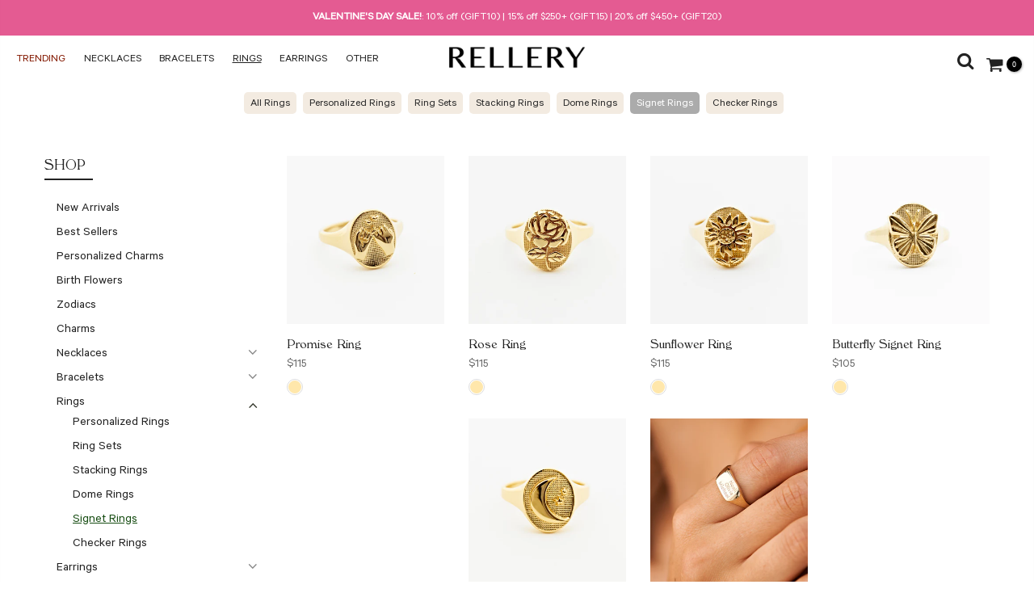

--- FILE ---
content_type: text/html; charset=utf-8
request_url: https://rellery.com/collections/signet-rings
body_size: 51419
content:
<!doctype html>
<html class="no-js " lang="en">
<head>
  
<!-- Google Tag Manager Data Layer Push--> 
  <script>
    var dataLayer  = window.dataLayer || []; // this is optional row.
    dataLayer.push({
      	'gtm_product_id': '',
      	'gtm_product_category': [],
		'gtm_user_email':''
		});   
  </script>    
<!-- End Google Tag Manager Data Layer Push-->    

  <script>
  window.addEventListener("klaviyoForms", function(e) { 
    if (e.detail.type == 'submit') {
  fbq('track', 'Lead')  }
  });
  </script>
  
  <script>
  (function() {
    var ta = document.createElement('script'); ta.type = 'text/javascript'; ta.async = true;
    ta.src = 'https://analytics.tiktok.com/i18n/pixel/sdk.js?sdkid=BTL0IE5GJ425LCBEJSD0';
    var s = document.getElementsByTagName('script')[0];
    s.parentNode.insertBefore(ta, s);
  })();
  </script>
  <!-- Hotjar Tracking Code for https://rellery.com/ -->
  
  <script>
    (function(h,o,t,j,a,r){
        h.hj=h.hj||function(){(h.hj.q=h.hj.q||[]).push(arguments)};
        h._hjSettings={hjid:1960967,hjsv:6};
        a=o.getElementsByTagName('head')[0];
        r=o.createElement('script');r.async=1;
        r.src=t+h._hjSettings.hjid+j+h._hjSettings.hjsv;
        a.appendChild(r);
    })(window,document,'https://static.hotjar.com/c/hotjar-','.js?sv=');
  </script>
  
  
<!-- Global site tag (gtag.js) - Google Analytics -->
<script async src="https://www.googletagmanager.com/gtag/js?id=UA-107380959-2"></script>
<script>
  window.dataLayer = window.dataLayer || [];
  function gtag(){dataLayer.push(arguments);}
  gtag('js', new Date());

  gtag('config', 'UA-107380959-2', { 'send_page_view': false, 'custom_map': {'dimension1': 'ecomm_prodid', 'dimension2': 'ecomm_pagetype', 'dimension3': 'ecomm_totalvalue'}});
  gtag('config', 'AW-745608288');
</script>

<script>
  gtag('event', 'page_view', {
	'ecomm_pagetype': 'category',
    
'non_interaction': true
  });
</script>


<script>
  var check = false;
  window.onscroll = function (e) {
    if ( window.scrollY > 2000 ) {
      if(!check) { 
        check = true;
        gtag('event', '2000px', {
          'event_category': 'Scroll',
          'event_label': '/collections/signet-rings'
        });
      }
    }
  };
</script>
  <meta name="google-site-verification" content="JAf2JTSJMvod6FnQgLOWm4sX0OeuKUDMgYboDmXLkWM" />
  <meta name="p:domain_verify" content="cad517dc95b6038c695a45cae307a705"/>
  <meta charset="utf-8">
  <meta name="viewport" content="width=device-width, initial-scale=1, shrink-to-fit=no, user-scalable=no">
  <meta name="theme-color" content="#34382c">
  <meta name="format-detection" content="telephone=no">
  <link rel="canonical" href="https://rellery.com/collections/signet-rings">
  <link rel="prefetch" as="document" href="https://rellery.com">
  <link rel="dns-prefetch" href="https://cdn.shopify.com" crossorigin>
  <link rel="preconnect" href="https://cdn.shopify.com" crossorigin>
  <link rel="preconnect" href="https://monorail-edge.shopifysvc.com"><link rel="dns-prefetch" href="https://fonts.googleapis.com" crossorigin>
    <link rel="preconnect" href="https://fonts.googleapis.com" crossorigin>
    <link rel="dns-prefetch" href="https://fonts.gstatic.com" crossorigin>
    <link rel="preconnect" href="https://fonts.gstatic.com" crossorigin><link rel="preload" as="style" href="//rellery.com/cdn/shop/t/44/assets/pre_theme.min.css?v=60428723727488388231712892826">
  <link rel="preload" as="style" href="//rellery.com/cdn/shop/t/44/assets/theme.css?enable_css_minification=1&v=34314899976813789141751503282">
  
<title>Signet Rings &ndash; Rellery</title><meta name="description" content="Signet rings have been worn for centuries as a personal seal. Often they were gifted as symbols of power, prestige, and belonging. A personal seal should reflect the wearer."><link rel="shortcut icon" type="image/png" href="//rellery.com/cdn/shop/files/Rellery_R_Black_70f75045-efd3-43b3-9486-733ceaec0aa3_32x.png?v=1674525933"><link rel="apple-touch-icon-precomposed" type="image/png" sizes="152x152" href="//rellery.com/cdn/shop/files/Rellery_R_Black_70f75045-efd3-43b3-9486-733ceaec0aa3_152x.png?v=1674525933"><!-- social-meta-tags.liquid --><meta name="keywords" content="Signet Rings,Rellery,rellery.com"/><meta name="author" content="RELLERY"><meta property="og:site_name" content="Rellery">
<meta property="og:url" content="https://rellery.com/collections/signet-rings">
<meta property="og:title" content="Signet Rings">
<meta property="og:type" content="product.group">
<meta property="og:description" content="Signet rings have been worn for centuries as a personal seal. Often they were gifted as symbols of power, prestige, and belonging. A personal seal should reflect the wearer."><meta property="og:image" content="http://rellery.com/cdn/shop/collections/Banner_1200x1200.jpg?v=1603765503"><meta property="og:image:secure_url" content="https://rellery.com/cdn/shop/collections/Banner_1200x1200.jpg?v=1603765503"><meta name="twitter:card" content="summary_large_image">
<meta name="twitter:title" content="Signet Rings">
<meta name="twitter:description" content="Signet rings have been worn for centuries as a personal seal. Often they were gifted as symbols of power, prestige, and belonging. A personal seal should reflect the wearer.">
<link href="//rellery.com/cdn/shop/t/44/assets/pre_theme.min.css?v=60428723727488388231712892826" rel="stylesheet" type="text/css" media="all" /><link rel="preload" as="script" href="//rellery.com/cdn/shop/t/44/assets/lazysizes.min.js?v=36113997772709414851696482084">
<link rel="preload" as="script" href="//rellery.com/cdn/shop/t/44/assets/nt_vendor2.min.js?v=129753551876978933221696482084">
<script>document.documentElement.className = document.documentElement.className.replace('no-js', 'yes-js');const t_name = "collection",designMode = false,t_cartCount = 0,t_shop_currency = "USD", t_moneyFormat = "${{amount_no_decimals}}", t_cart_url = "\/cart",t_cartadd_url = "\/cart\/add",t_cartchange_url = "\/cart\/change", pr_re_url = "\/recommendations\/products"; function onloadt4relcss(_this) {_this.onload=null;_this.rel='stylesheet'} (function () {window.onpageshow = function() {if (performance.navigation.type === 2) {document.dispatchEvent(new CustomEvent('cart:refresh'))} }; })();
var T4stt_str = { 
  "PleaseChoosePrOptions":"Please select some product options before adding this product to your cart.", 
  "will_not_ship":"Will not ship until \u003cspan class=\"jsnt\"\u003e{{date}}\u003c\/span\u003e",
  "will_stock_after":"Will be in stock after \u003cspan class=\"jsnt\"\u003e{{date}}\u003c\/span\u003e",
  "replace_item_atc":"Replace item",
  "replace_item_pre":"Replace item",
  "added_to_cart": "Product was successfully added to your cart.",
  "view_cart": "View cart",
  "continue_shopping": "Continue Shopping",
  "save_js":"-[sale]%",
  "save2_js":"SAVE [sale]%",
  "save3_js":"SAVE [sale]","bannerCountdown":"%D days %H:%M:%S",
  "prItemCountdown":"%D Days %H:%M:%S",
  "countdown_days":"days",
  "countdown_hours":"hr",
  "countdown_mins":"min",
  "countdown_sec":"sc",
  "multiple_rates": "We found [number_of_rates] shipping rates available for [address], starting at [rate].",
  "one_rate": "We found one shipping rate available for [address].",
  "no_rates": "Sorry, we do not ship to this destination.",
  "rate_value": "[rate_title] at [rate]",
  "agree_checkout": "You must agree with the terms and conditions of sales to check out.",
  "added_text_cp":"Compare products"
};
</script>
<link rel="preload" href="//rellery.com/cdn/shop/t/44/assets/style.min.css?v=75739087709035071631700800199" as="style" onload="onloadt4relcss(this)">
<link href="//rellery.com/cdn/shop/t/44/assets/rellery-custom.css?v=143897843709011139801701334412" rel="stylesheet" type="text/css" media="all" />
<link href="//rellery.com/cdn/shop/t/44/assets/theme.css?enable_css_minification=1&amp;v=34314899976813789141751503282" rel="stylesheet" type="text/css" media="all" /><link rel="preload" href="https://fonts.googleapis.com/css?family=Cormorant+Garamond:300,300i,400,400i,500,500i,600,600i,700,700i,800,800i|Poppins:300,300i,400,400i,500,500i,600,600i,700,700i,800,800i|Kurale:300,300i,400,400i,500,500i&display=swap" as="style" onload="onloadt4relcss(this)"><link id="sett_clt4" rel="preload" href="//rellery.com/cdn/shop/t/44/assets/colors.css?v=58318393939212892781735059918" as="style" onload="onloadt4relcss(this)"><link rel="preload" href="//rellery.com/cdn/shop/t/44/assets/line-awesome.min.css?v=36930450349382045261696482084" as="style" onload="onloadt4relcss(this)">
<script id="js_lzt4" src="//rellery.com/cdn/shop/t/44/assets/lazysizes.min.js?v=36113997772709414851696482084" defer="defer"></script>
<script src="//rellery.com/cdn/shop/t/44/assets/nt_vendor2.min.js?v=129753551876978933221696482084" defer="defer" id="js_ntt4"
  data-theme='//rellery.com/cdn/shop/t/44/assets/nt_theme.min.js?v=111036118560802659611701234138'
  data-stt='//rellery.com/cdn/shop/t/44/assets/nt_settings.js?enable_js_minification=1&v=51131454235800820621755728549'
  data-cat='//rellery.com/cdn/shop/t/44/assets/cat.min.js?v=85824874584819358021696482084' 
  data-sw='//rellery.com/cdn/shop/t/44/assets/swatch.js?v=7447056805048432041755748968'
  data-prjs='//rellery.com/cdn/shop/t/44/assets/produc.min.js?v=66856717831304081821696482084' 
  data-mail='//rellery.com/cdn/shop/t/44/assets/platform_mail.min.js?v=120104920183136925081696482084'
  data-my='//rellery.com/cdn/shop/t/44/assets/my.js?v=111603181540343972631696482084' data-cusp='//rellery.com/cdn/shop/t/44/assets/my.js?v=111603181540343972631696482084' data-cur='//rellery.com/cdn/shop/t/44/assets/my.js?v=111603181540343972631696482084' data-mdl='//rellery.com/cdn/shop/t/44/assets/module.min.js?v=72712877271928395091696482084'
  data-map='//rellery.com/cdn/shop/t/44/assets/maplace.min.js?v=123640464312137447171696482084'
  data-time='//rellery.com/cdn/shop/t/44/assets/spacetime.min.js?v=37119'
  data-ins='//rellery.com/cdn/shop/t/44/assets/nt_instagram.min.js?v=67982783334426809631696482084'
  data-user='//rellery.com/cdn/shop/t/44/assets/interactable.min.js?v=127555507405940273261696484931'
  data-add='//s7.addthis.com/js/300/addthis_widget.js#pubid=ra-56efaa05a768bd19'
  data-klaviyo='//www.klaviyo.com/media/js/public/klaviyo_subscribe.js'
  data-font='iconKalles , fakalles , Pe-icon-7-stroke , Font Awesome 5 Free:n9'
  data-fm='Cormorant Garamond'
  data-spcmn='//rellery.com/cdn/shopifycloud/storefront/assets/themes_support/shopify_common-5f594365.js'
  data-cust='//rellery.com/cdn/shop/t/44/assets/customerclnt.min.js?v=3252781937110261681696482084'
  data-cusjs='none'
  data-desadm='//rellery.com/cdn/shop/t/44/assets/des_adm.min.js?v=68365964646950340461696482084'
  data-otherryv='//rellery.com/cdn/shop/t/44/assets/reviewOther.js?enable_js_minification=1&v=72029929378534401331696482084'></script>
                                                                                    <script>window.performance && window.performance.mark && window.performance.mark('shopify.content_for_header.start');</script><meta id="shopify-digital-wallet" name="shopify-digital-wallet" content="/22164001/digital_wallets/dialog">
<meta name="shopify-checkout-api-token" content="304848b34b44b86a86286a5eab267773">
<meta id="in-context-paypal-metadata" data-shop-id="22164001" data-venmo-supported="false" data-environment="production" data-locale="en_US" data-paypal-v4="true" data-currency="USD">
<link rel="alternate" type="application/atom+xml" title="Feed" href="/collections/signet-rings.atom" />
<link rel="alternate" type="application/json+oembed" href="https://rellery.com/collections/signet-rings.oembed">
<script async="async" src="/checkouts/internal/preloads.js?locale=en-US"></script>
<link rel="preconnect" href="https://shop.app" crossorigin="anonymous">
<script async="async" src="https://shop.app/checkouts/internal/preloads.js?locale=en-US&shop_id=22164001" crossorigin="anonymous"></script>
<script id="apple-pay-shop-capabilities" type="application/json">{"shopId":22164001,"countryCode":"US","currencyCode":"USD","merchantCapabilities":["supports3DS"],"merchantId":"gid:\/\/shopify\/Shop\/22164001","merchantName":"Rellery","requiredBillingContactFields":["postalAddress","email"],"requiredShippingContactFields":["postalAddress","email"],"shippingType":"shipping","supportedNetworks":["visa","masterCard","amex","discover","elo","jcb"],"total":{"type":"pending","label":"Rellery","amount":"1.00"},"shopifyPaymentsEnabled":true,"supportsSubscriptions":true}</script>
<script id="shopify-features" type="application/json">{"accessToken":"304848b34b44b86a86286a5eab267773","betas":["rich-media-storefront-analytics"],"domain":"rellery.com","predictiveSearch":true,"shopId":22164001,"locale":"en"}</script>
<script>var Shopify = Shopify || {};
Shopify.shop = "rellery.myshopify.com";
Shopify.locale = "en";
Shopify.currency = {"active":"USD","rate":"1.0"};
Shopify.country = "US";
Shopify.theme = {"name":"WIP of Kalles 3.2.0 (05\/10\/2023)","id":124059582500,"schema_name":"Kalles","schema_version":"3.2.0","theme_store_id":null,"role":"main"};
Shopify.theme.handle = "null";
Shopify.theme.style = {"id":null,"handle":null};
Shopify.cdnHost = "rellery.com/cdn";
Shopify.routes = Shopify.routes || {};
Shopify.routes.root = "/";</script>
<script type="module">!function(o){(o.Shopify=o.Shopify||{}).modules=!0}(window);</script>
<script>!function(o){function n(){var o=[];function n(){o.push(Array.prototype.slice.apply(arguments))}return n.q=o,n}var t=o.Shopify=o.Shopify||{};t.loadFeatures=n(),t.autoloadFeatures=n()}(window);</script>
<script>
  window.ShopifyPay = window.ShopifyPay || {};
  window.ShopifyPay.apiHost = "shop.app\/pay";
  window.ShopifyPay.redirectState = null;
</script>
<script id="shop-js-analytics" type="application/json">{"pageType":"collection"}</script>
<script defer="defer" async type="module" src="//rellery.com/cdn/shopifycloud/shop-js/modules/v2/client.init-shop-cart-sync_BApSsMSl.en.esm.js"></script>
<script defer="defer" async type="module" src="//rellery.com/cdn/shopifycloud/shop-js/modules/v2/chunk.common_CBoos6YZ.esm.js"></script>
<script type="module">
  await import("//rellery.com/cdn/shopifycloud/shop-js/modules/v2/client.init-shop-cart-sync_BApSsMSl.en.esm.js");
await import("//rellery.com/cdn/shopifycloud/shop-js/modules/v2/chunk.common_CBoos6YZ.esm.js");

  window.Shopify.SignInWithShop?.initShopCartSync?.({"fedCMEnabled":true,"windoidEnabled":true});

</script>
<script>
  window.Shopify = window.Shopify || {};
  if (!window.Shopify.featureAssets) window.Shopify.featureAssets = {};
  window.Shopify.featureAssets['shop-js'] = {"shop-cart-sync":["modules/v2/client.shop-cart-sync_DJczDl9f.en.esm.js","modules/v2/chunk.common_CBoos6YZ.esm.js"],"init-fed-cm":["modules/v2/client.init-fed-cm_BzwGC0Wi.en.esm.js","modules/v2/chunk.common_CBoos6YZ.esm.js"],"init-windoid":["modules/v2/client.init-windoid_BS26ThXS.en.esm.js","modules/v2/chunk.common_CBoos6YZ.esm.js"],"init-shop-email-lookup-coordinator":["modules/v2/client.init-shop-email-lookup-coordinator_DFwWcvrS.en.esm.js","modules/v2/chunk.common_CBoos6YZ.esm.js"],"shop-cash-offers":["modules/v2/client.shop-cash-offers_DthCPNIO.en.esm.js","modules/v2/chunk.common_CBoos6YZ.esm.js","modules/v2/chunk.modal_Bu1hFZFC.esm.js"],"shop-button":["modules/v2/client.shop-button_D_JX508o.en.esm.js","modules/v2/chunk.common_CBoos6YZ.esm.js"],"shop-toast-manager":["modules/v2/client.shop-toast-manager_tEhgP2F9.en.esm.js","modules/v2/chunk.common_CBoos6YZ.esm.js"],"avatar":["modules/v2/client.avatar_BTnouDA3.en.esm.js"],"pay-button":["modules/v2/client.pay-button_BuNmcIr_.en.esm.js","modules/v2/chunk.common_CBoos6YZ.esm.js"],"init-shop-cart-sync":["modules/v2/client.init-shop-cart-sync_BApSsMSl.en.esm.js","modules/v2/chunk.common_CBoos6YZ.esm.js"],"shop-login-button":["modules/v2/client.shop-login-button_DwLgFT0K.en.esm.js","modules/v2/chunk.common_CBoos6YZ.esm.js","modules/v2/chunk.modal_Bu1hFZFC.esm.js"],"init-customer-accounts-sign-up":["modules/v2/client.init-customer-accounts-sign-up_TlVCiykN.en.esm.js","modules/v2/client.shop-login-button_DwLgFT0K.en.esm.js","modules/v2/chunk.common_CBoos6YZ.esm.js","modules/v2/chunk.modal_Bu1hFZFC.esm.js"],"init-shop-for-new-customer-accounts":["modules/v2/client.init-shop-for-new-customer-accounts_DrjXSI53.en.esm.js","modules/v2/client.shop-login-button_DwLgFT0K.en.esm.js","modules/v2/chunk.common_CBoos6YZ.esm.js","modules/v2/chunk.modal_Bu1hFZFC.esm.js"],"init-customer-accounts":["modules/v2/client.init-customer-accounts_C0Oh2ljF.en.esm.js","modules/v2/client.shop-login-button_DwLgFT0K.en.esm.js","modules/v2/chunk.common_CBoos6YZ.esm.js","modules/v2/chunk.modal_Bu1hFZFC.esm.js"],"shop-follow-button":["modules/v2/client.shop-follow-button_C5D3XtBb.en.esm.js","modules/v2/chunk.common_CBoos6YZ.esm.js","modules/v2/chunk.modal_Bu1hFZFC.esm.js"],"checkout-modal":["modules/v2/client.checkout-modal_8TC_1FUY.en.esm.js","modules/v2/chunk.common_CBoos6YZ.esm.js","modules/v2/chunk.modal_Bu1hFZFC.esm.js"],"lead-capture":["modules/v2/client.lead-capture_D-pmUjp9.en.esm.js","modules/v2/chunk.common_CBoos6YZ.esm.js","modules/v2/chunk.modal_Bu1hFZFC.esm.js"],"shop-login":["modules/v2/client.shop-login_BmtnoEUo.en.esm.js","modules/v2/chunk.common_CBoos6YZ.esm.js","modules/v2/chunk.modal_Bu1hFZFC.esm.js"],"payment-terms":["modules/v2/client.payment-terms_BHOWV7U_.en.esm.js","modules/v2/chunk.common_CBoos6YZ.esm.js","modules/v2/chunk.modal_Bu1hFZFC.esm.js"]};
</script>
<script>(function() {
  var isLoaded = false;
  function asyncLoad() {
    if (isLoaded) return;
    isLoaded = true;
    var urls = ["https:\/\/scripttags.justuno.com\/shopify_justuno_22164001_20edc830-edf7-11e9-b3b0-f54edfdbe632.js?shop=rellery.myshopify.com","https:\/\/cdn.reamaze.com\/assets\/reamaze-loader.js?shop=rellery.myshopify.com","https:\/\/api.fastbundle.co\/scripts\/src.js?shop=rellery.myshopify.com","https:\/\/api.socialsnowball.io\/js\/referral.js?shop=rellery.myshopify.com"];
    for (var i = 0; i < urls.length; i++) {
      var s = document.createElement('script');
      s.type = 'text/javascript';
      s.async = true;
      s.src = urls[i];
      var x = document.getElementsByTagName('script')[0];
      x.parentNode.insertBefore(s, x);
    }
  };
  if(window.attachEvent) {
    window.attachEvent('onload', asyncLoad);
  } else {
    window.addEventListener('load', asyncLoad, false);
  }
})();</script>
<script id="__st">var __st={"a":22164001,"offset":-18000,"reqid":"24f4bb33-d5c2-427c-9c61-50b04b450677-1768935822","pageurl":"rellery.com\/collections\/signet-rings","u":"93f4ff6ce615","p":"collection","rtyp":"collection","rid":166741442596};</script>
<script>window.ShopifyPaypalV4VisibilityTracking = true;</script>
<script id="captcha-bootstrap">!function(){'use strict';const t='contact',e='account',n='new_comment',o=[[t,t],['blogs',n],['comments',n],[t,'customer']],c=[[e,'customer_login'],[e,'guest_login'],[e,'recover_customer_password'],[e,'create_customer']],r=t=>t.map((([t,e])=>`form[action*='/${t}']:not([data-nocaptcha='true']) input[name='form_type'][value='${e}']`)).join(','),a=t=>()=>t?[...document.querySelectorAll(t)].map((t=>t.form)):[];function s(){const t=[...o],e=r(t);return a(e)}const i='password',u='form_key',d=['recaptcha-v3-token','g-recaptcha-response','h-captcha-response',i],f=()=>{try{return window.sessionStorage}catch{return}},m='__shopify_v',_=t=>t.elements[u];function p(t,e,n=!1){try{const o=window.sessionStorage,c=JSON.parse(o.getItem(e)),{data:r}=function(t){const{data:e,action:n}=t;return t[m]||n?{data:e,action:n}:{data:t,action:n}}(c);for(const[e,n]of Object.entries(r))t.elements[e]&&(t.elements[e].value=n);n&&o.removeItem(e)}catch(o){console.error('form repopulation failed',{error:o})}}const l='form_type',E='cptcha';function T(t){t.dataset[E]=!0}const w=window,h=w.document,L='Shopify',v='ce_forms',y='captcha';let A=!1;((t,e)=>{const n=(g='f06e6c50-85a8-45c8-87d0-21a2b65856fe',I='https://cdn.shopify.com/shopifycloud/storefront-forms-hcaptcha/ce_storefront_forms_captcha_hcaptcha.v1.5.2.iife.js',D={infoText:'Protected by hCaptcha',privacyText:'Privacy',termsText:'Terms'},(t,e,n)=>{const o=w[L][v],c=o.bindForm;if(c)return c(t,g,e,D).then(n);var r;o.q.push([[t,g,e,D],n]),r=I,A||(h.body.append(Object.assign(h.createElement('script'),{id:'captcha-provider',async:!0,src:r})),A=!0)});var g,I,D;w[L]=w[L]||{},w[L][v]=w[L][v]||{},w[L][v].q=[],w[L][y]=w[L][y]||{},w[L][y].protect=function(t,e){n(t,void 0,e),T(t)},Object.freeze(w[L][y]),function(t,e,n,w,h,L){const[v,y,A,g]=function(t,e,n){const i=e?o:[],u=t?c:[],d=[...i,...u],f=r(d),m=r(i),_=r(d.filter((([t,e])=>n.includes(e))));return[a(f),a(m),a(_),s()]}(w,h,L),I=t=>{const e=t.target;return e instanceof HTMLFormElement?e:e&&e.form},D=t=>v().includes(t);t.addEventListener('submit',(t=>{const e=I(t);if(!e)return;const n=D(e)&&!e.dataset.hcaptchaBound&&!e.dataset.recaptchaBound,o=_(e),c=g().includes(e)&&(!o||!o.value);(n||c)&&t.preventDefault(),c&&!n&&(function(t){try{if(!f())return;!function(t){const e=f();if(!e)return;const n=_(t);if(!n)return;const o=n.value;o&&e.removeItem(o)}(t);const e=Array.from(Array(32),(()=>Math.random().toString(36)[2])).join('');!function(t,e){_(t)||t.append(Object.assign(document.createElement('input'),{type:'hidden',name:u})),t.elements[u].value=e}(t,e),function(t,e){const n=f();if(!n)return;const o=[...t.querySelectorAll(`input[type='${i}']`)].map((({name:t})=>t)),c=[...d,...o],r={};for(const[a,s]of new FormData(t).entries())c.includes(a)||(r[a]=s);n.setItem(e,JSON.stringify({[m]:1,action:t.action,data:r}))}(t,e)}catch(e){console.error('failed to persist form',e)}}(e),e.submit())}));const S=(t,e)=>{t&&!t.dataset[E]&&(n(t,e.some((e=>e===t))),T(t))};for(const o of['focusin','change'])t.addEventListener(o,(t=>{const e=I(t);D(e)&&S(e,y())}));const B=e.get('form_key'),M=e.get(l),P=B&&M;t.addEventListener('DOMContentLoaded',(()=>{const t=y();if(P)for(const e of t)e.elements[l].value===M&&p(e,B);[...new Set([...A(),...v().filter((t=>'true'===t.dataset.shopifyCaptcha))])].forEach((e=>S(e,t)))}))}(h,new URLSearchParams(w.location.search),n,t,e,['guest_login'])})(!0,!0)}();</script>
<script integrity="sha256-4kQ18oKyAcykRKYeNunJcIwy7WH5gtpwJnB7kiuLZ1E=" data-source-attribution="shopify.loadfeatures" defer="defer" src="//rellery.com/cdn/shopifycloud/storefront/assets/storefront/load_feature-a0a9edcb.js" crossorigin="anonymous"></script>
<script crossorigin="anonymous" defer="defer" src="//rellery.com/cdn/shopifycloud/storefront/assets/shopify_pay/storefront-65b4c6d7.js?v=20250812"></script>
<script data-source-attribution="shopify.dynamic_checkout.dynamic.init">var Shopify=Shopify||{};Shopify.PaymentButton=Shopify.PaymentButton||{isStorefrontPortableWallets:!0,init:function(){window.Shopify.PaymentButton.init=function(){};var t=document.createElement("script");t.src="https://rellery.com/cdn/shopifycloud/portable-wallets/latest/portable-wallets.en.js",t.type="module",document.head.appendChild(t)}};
</script>
<script data-source-attribution="shopify.dynamic_checkout.buyer_consent">
  function portableWalletsHideBuyerConsent(e){var t=document.getElementById("shopify-buyer-consent"),n=document.getElementById("shopify-subscription-policy-button");t&&n&&(t.classList.add("hidden"),t.setAttribute("aria-hidden","true"),n.removeEventListener("click",e))}function portableWalletsShowBuyerConsent(e){var t=document.getElementById("shopify-buyer-consent"),n=document.getElementById("shopify-subscription-policy-button");t&&n&&(t.classList.remove("hidden"),t.removeAttribute("aria-hidden"),n.addEventListener("click",e))}window.Shopify?.PaymentButton&&(window.Shopify.PaymentButton.hideBuyerConsent=portableWalletsHideBuyerConsent,window.Shopify.PaymentButton.showBuyerConsent=portableWalletsShowBuyerConsent);
</script>
<script data-source-attribution="shopify.dynamic_checkout.cart.bootstrap">document.addEventListener("DOMContentLoaded",(function(){function t(){return document.querySelector("shopify-accelerated-checkout-cart, shopify-accelerated-checkout")}if(t())Shopify.PaymentButton.init();else{new MutationObserver((function(e,n){t()&&(Shopify.PaymentButton.init(),n.disconnect())})).observe(document.body,{childList:!0,subtree:!0})}}));
</script>
<link id="shopify-accelerated-checkout-styles" rel="stylesheet" media="screen" href="https://rellery.com/cdn/shopifycloud/portable-wallets/latest/accelerated-checkout-backwards-compat.css" crossorigin="anonymous">
<style id="shopify-accelerated-checkout-cart">
        #shopify-buyer-consent {
  margin-top: 1em;
  display: inline-block;
  width: 100%;
}

#shopify-buyer-consent.hidden {
  display: none;
}

#shopify-subscription-policy-button {
  background: none;
  border: none;
  padding: 0;
  text-decoration: underline;
  font-size: inherit;
  cursor: pointer;
}

#shopify-subscription-policy-button::before {
  box-shadow: none;
}

      </style>

<script>window.performance && window.performance.mark && window.performance.mark('shopify.content_for_header.end');</script>
    
  <script>
var pplr_cart = {"note":null,"attributes":{},"original_total_price":0,"total_price":0,"total_discount":0,"total_weight":0.0,"item_count":0,"items":[],"requires_shipping":false,"currency":"USD","items_subtotal_price":0,"cart_level_discount_applications":[],"checkout_charge_amount":0};
var pplr_shop_currency = "USD";
var pplr_enabled_currencies_size = 97;
var pplr_money_formate = "${{amount_no_decimals}}";
var pplr_manual_theme_selector=["CartCount span","tr:has([name*=updates]) , .cart__table-row , .cart-drawer__item , .cart-item , .ajaxcart__row , .ajaxcart__product , [data-products]  .cart__item , .CartItem , .cart__row.cart-item:not(.ajaxcart_row) , .cart__row.responsive-table__row , .mini-products-list .item , .cart-product-item , .cart-product , .product-id.item-row , .cart-summary-item-container , .cart-item.cf , .js_cart_item , .cart__card , .cart_item","tr img:first,.cart-drawer__options , .cart-item__image ,  .AspectRatio img",".line-item__title, .meta span,.cart-drawer__options:last-of-type , .cart-drawer__item-properties , .cart__properties , .CartItem__PropertyList , .cart__item-meta .cart__product-properties , .properties , .item-details h6 small , .cart_meta_propertyList",".cart__item--price .cart__price , .CartItem__Price , .cart-collateral .price , .cart-summary-item__price-current , .cart_price .transcy-money , .bcpo-cart-item-original-price  ,  .final-price , .price-box span , .saso-cart-item-price  , .cart-drawer__item-price-container .cart-item__price , .cart-drawer__price .cart-item__original-price , .cart_meta_prices .cart_price",".grid__item.one-half.text-right , .ajaxcart__price , .ajaxcart_product-price , .saso-cart-item-line-price , .cart__price .money , .bcpo-cart-item-original-line-price , .cart__item-total ,  .cart-item-total .money , .cart--total .price , .cart-item-price",".pplr_item_remove",".ajaxcart__qty , .PageContent , #CartContainer , .cart-summary-item__quantity , .nt_fk_canvas , .cart__cell--quantity , #mainContent , .cart-drawer__content , .cart__table tbody",".header__cart-price-bubble span[data-cart-price-bubble] , .cart-drawer__subtotal-value , .cart-drawer__subtotal-number , .ajaxcart__subtotal .grid .grid__item.one-third.text-right , .ajaxcart__subtotal , .cart__footer__value[data-cart-final] , .text-right.price.price--amount .price ,  .cart__item-sub div[data-subtotal] , .cart-cost .money , .cart__subtotal .money , .amount .theme-money , .cart_tot_price .transcy-money , .cart__total__money , .cart-subtotal__price , .cart__subtotal , .cart__subtotal-price .wcp-original-cart-total , #CartCost","form[action*=cart] [name=checkout]","Click To View Image","0","Discount Code {{ code }} is invalid","Discount code","Apply",".SomeClass","Subtotal","Shipping","EST. TOTAL",null];
</script>
<script async src="//cdn-zeptoapps.com/product-personalizer/pplr_common.js?v=20" ></script>

  <style data-shopify>
    @font-face {
  font-family: Arimo;
  font-weight: 400;
  font-style: normal;
  font-display: swap;
  src: url("//rellery.com/cdn/fonts/arimo/arimo_n4.a7efb558ca22d2002248bbe6f302a98edee38e35.woff2") format("woff2"),
       url("//rellery.com/cdn/fonts/arimo/arimo_n4.0da809f7d1d5ede2a73be7094ac00741efdb6387.woff") format("woff");
}

    
    
    ul#menu_mb_ul li a {
      font-family: Arimo, sans-serif;
      font-weight: 400;
      font-size: 16px;
      line-height: 0px;
      letter-spacing: 0.2px;
    }
    #nt_menu_canvas .nt_mb_menu .sub-menu li>a {
      font-family: "system_ui", -apple-system, 'Segoe UI', Roboto, 'Helvetica Neue', 'Noto Sans', 'Liberation Sans', Arial, sans-serif, 'Apple Color Emoji', 'Segoe UI Emoji', 'Segoe UI Symbol', 'Noto Color Emoji';
      font-weight: 400;
      font-size: 13px;
      line-height: 2px;
      letter-spacing: 0px;
    }
  </style>


 
  
<!-- BEGIN app block: shopify://apps/zepto-product-personalizer/blocks/product_personalizer_main/7411210d-7b32-4c09-9455-e129e3be4729 -->
<!-- BEGIN app snippet: zepto_common --><script>
var pplr_cart = {"note":null,"attributes":{},"original_total_price":0,"total_price":0,"total_discount":0,"total_weight":0.0,"item_count":0,"items":[],"requires_shipping":false,"currency":"USD","items_subtotal_price":0,"cart_level_discount_applications":[],"checkout_charge_amount":0};
var pplr_shop_currency = "USD";
var pplr_enabled_currencies_size = 97;
var pplr_money_formate = "${{amount_no_decimals}}";
var pplr_manual_theme_selector=["CartCount span","tr:has([name*=updates]) , .cart__table-row , .cart-drawer__item , .cart-item , .ajaxcart__row , .ajaxcart__product , [data-products]  .cart__item , .CartItem , .cart__row.cart-item:not(.ajaxcart_row) , .cart__row.responsive-table__row , .mini-products-list .item , .cart-product-item , .cart-product , .product-id.item-row , .cart-summary-item-container , .cart-item.cf , .js_cart_item , .cart__card , .cart_item","tr img:first,.cart-drawer__options , .cart-item__image ,  .AspectRatio img",".line-item__title, .meta span,.cart-drawer__options:last-of-type , .cart-drawer__item-properties , .cart__properties , .CartItem__PropertyList , .cart__item-meta .cart__product-properties , .properties , .item-details h6 small , .cart_meta_propertyList",".cart__item--price .cart__price , .CartItem__Price , .cart-collateral .price , .cart-summary-item__price-current , .cart_price .transcy-money , .bcpo-cart-item-original-price  ,  .final-price , .price-box span , .saso-cart-item-price  , .cart-drawer__item-price-container .cart-item__price , .cart-drawer__price .cart-item__original-price , .cart_meta_prices .cart_price",".grid__item.one-half.text-right , .ajaxcart__price , .ajaxcart_product-price , .saso-cart-item-line-price , .cart__price .money , .bcpo-cart-item-original-line-price , .cart__item-total ,  .cart-item-total .money , .cart--total .price , .cart-item-price",".pplr_item_remove",".ajaxcart__qty , .PageContent , #CartContainer , .cart-summary-item__quantity , .nt_fk_canvas , .cart__cell--quantity , #mainContent , .cart-drawer__content , .cart__table tbody",".header__cart-price-bubble span[data-cart-price-bubble] , .cart-drawer__subtotal-value , .cart-drawer__subtotal-number , .ajaxcart__subtotal .grid .grid__item.one-third.text-right , .ajaxcart__subtotal , .cart__footer__value[data-cart-final] , .text-right.price.price--amount .price ,  .cart__item-sub div[data-subtotal] , .cart-cost .money , .cart__subtotal .money , .amount .theme-money , .cart_tot_price .transcy-money , .cart__total__money , .cart-subtotal__price , .cart__subtotal , .cart__subtotal-price .wcp-original-cart-total , #CartCost","form[action*=cart] [name=checkout]","Click To View Image","0","Discount Code {{ code }} is invalid","Discount code","Apply",".SomeClass","Subtotal","Shipping","EST. TOTAL",null];
</script>
<script defer src="//cdn-zeptoapps.com/product-personalizer/pplr_common.js?v=20" ></script><!-- END app snippet -->

<!-- END app block --><!-- BEGIN app block: shopify://apps/klaviyo-email-marketing-sms/blocks/klaviyo-onsite-embed/2632fe16-c075-4321-a88b-50b567f42507 -->












  <script async src="https://static.klaviyo.com/onsite/js/PsYYrt/klaviyo.js?company_id=PsYYrt"></script>
  <script>!function(){if(!window.klaviyo){window._klOnsite=window._klOnsite||[];try{window.klaviyo=new Proxy({},{get:function(n,i){return"push"===i?function(){var n;(n=window._klOnsite).push.apply(n,arguments)}:function(){for(var n=arguments.length,o=new Array(n),w=0;w<n;w++)o[w]=arguments[w];var t="function"==typeof o[o.length-1]?o.pop():void 0,e=new Promise((function(n){window._klOnsite.push([i].concat(o,[function(i){t&&t(i),n(i)}]))}));return e}}})}catch(n){window.klaviyo=window.klaviyo||[],window.klaviyo.push=function(){var n;(n=window._klOnsite).push.apply(n,arguments)}}}}();</script>

  




  <script>
    window.klaviyoReviewsProductDesignMode = false
  </script>



  <!-- BEGIN app snippet: customer-hub-data --><script>
  if (!window.customerHub) {
    window.customerHub = {};
  }
  window.customerHub.storefrontRoutes = {
    login: "/account/login?return_url=%2F%23k-hub",
    register: "/account/register?return_url=%2F%23k-hub",
    logout: "/account/logout",
    profile: "/account",
    addresses: "/account/addresses",
  };
  
  window.customerHub.userId = null;
  
  window.customerHub.storeDomain = "rellery.myshopify.com";

  

  
    window.customerHub.storeLocale = {
        currentLanguage: 'en',
        currentCountry: 'US',
        availableLanguages: [
          
            {
              iso_code: 'en',
              endonym_name: 'English'
            }
          
        ],
        availableCountries: [
          
            {
              iso_code: 'AL',
              name: 'Albania',
              currency_code: 'ALL'
            },
          
            {
              iso_code: 'DZ',
              name: 'Algeria',
              currency_code: 'DZD'
            },
          
            {
              iso_code: 'AD',
              name: 'Andorra',
              currency_code: 'EUR'
            },
          
            {
              iso_code: 'AO',
              name: 'Angola',
              currency_code: 'USD'
            },
          
            {
              iso_code: 'AI',
              name: 'Anguilla',
              currency_code: 'XCD'
            },
          
            {
              iso_code: 'AG',
              name: 'Antigua &amp; Barbuda',
              currency_code: 'XCD'
            },
          
            {
              iso_code: 'AR',
              name: 'Argentina',
              currency_code: 'USD'
            },
          
            {
              iso_code: 'AM',
              name: 'Armenia',
              currency_code: 'AMD'
            },
          
            {
              iso_code: 'AW',
              name: 'Aruba',
              currency_code: 'AWG'
            },
          
            {
              iso_code: 'AU',
              name: 'Australia',
              currency_code: 'AUD'
            },
          
            {
              iso_code: 'AT',
              name: 'Austria',
              currency_code: 'EUR'
            },
          
            {
              iso_code: 'AZ',
              name: 'Azerbaijan',
              currency_code: 'AZN'
            },
          
            {
              iso_code: 'BS',
              name: 'Bahamas',
              currency_code: 'BSD'
            },
          
            {
              iso_code: 'BH',
              name: 'Bahrain',
              currency_code: 'USD'
            },
          
            {
              iso_code: 'BD',
              name: 'Bangladesh',
              currency_code: 'BDT'
            },
          
            {
              iso_code: 'BB',
              name: 'Barbados',
              currency_code: 'BBD'
            },
          
            {
              iso_code: 'BE',
              name: 'Belgium',
              currency_code: 'EUR'
            },
          
            {
              iso_code: 'BZ',
              name: 'Belize',
              currency_code: 'BZD'
            },
          
            {
              iso_code: 'BJ',
              name: 'Benin',
              currency_code: 'XOF'
            },
          
            {
              iso_code: 'BM',
              name: 'Bermuda',
              currency_code: 'USD'
            },
          
            {
              iso_code: 'BO',
              name: 'Bolivia',
              currency_code: 'BOB'
            },
          
            {
              iso_code: 'BA',
              name: 'Bosnia &amp; Herzegovina',
              currency_code: 'BAM'
            },
          
            {
              iso_code: 'BW',
              name: 'Botswana',
              currency_code: 'BWP'
            },
          
            {
              iso_code: 'BR',
              name: 'Brazil',
              currency_code: 'USD'
            },
          
            {
              iso_code: 'VG',
              name: 'British Virgin Islands',
              currency_code: 'USD'
            },
          
            {
              iso_code: 'BN',
              name: 'Brunei',
              currency_code: 'BND'
            },
          
            {
              iso_code: 'BG',
              name: 'Bulgaria',
              currency_code: 'EUR'
            },
          
            {
              iso_code: 'BF',
              name: 'Burkina Faso',
              currency_code: 'XOF'
            },
          
            {
              iso_code: 'BI',
              name: 'Burundi',
              currency_code: 'USD'
            },
          
            {
              iso_code: 'KH',
              name: 'Cambodia',
              currency_code: 'KHR'
            },
          
            {
              iso_code: 'CM',
              name: 'Cameroon',
              currency_code: 'XAF'
            },
          
            {
              iso_code: 'CA',
              name: 'Canada',
              currency_code: 'CAD'
            },
          
            {
              iso_code: 'CV',
              name: 'Cape Verde',
              currency_code: 'CVE'
            },
          
            {
              iso_code: 'BQ',
              name: 'Caribbean Netherlands',
              currency_code: 'USD'
            },
          
            {
              iso_code: 'KY',
              name: 'Cayman Islands',
              currency_code: 'KYD'
            },
          
            {
              iso_code: 'TD',
              name: 'Chad',
              currency_code: 'XAF'
            },
          
            {
              iso_code: 'CL',
              name: 'Chile',
              currency_code: 'USD'
            },
          
            {
              iso_code: 'CN',
              name: 'China',
              currency_code: 'CNY'
            },
          
            {
              iso_code: 'CO',
              name: 'Colombia',
              currency_code: 'USD'
            },
          
            {
              iso_code: 'KM',
              name: 'Comoros',
              currency_code: 'KMF'
            },
          
            {
              iso_code: 'CK',
              name: 'Cook Islands',
              currency_code: 'NZD'
            },
          
            {
              iso_code: 'CR',
              name: 'Costa Rica',
              currency_code: 'CRC'
            },
          
            {
              iso_code: 'HR',
              name: 'Croatia',
              currency_code: 'EUR'
            },
          
            {
              iso_code: 'CW',
              name: 'Curaçao',
              currency_code: 'ANG'
            },
          
            {
              iso_code: 'CY',
              name: 'Cyprus',
              currency_code: 'EUR'
            },
          
            {
              iso_code: 'CZ',
              name: 'Czechia',
              currency_code: 'CZK'
            },
          
            {
              iso_code: 'DK',
              name: 'Denmark',
              currency_code: 'DKK'
            },
          
            {
              iso_code: 'DJ',
              name: 'Djibouti',
              currency_code: 'DJF'
            },
          
            {
              iso_code: 'DM',
              name: 'Dominica',
              currency_code: 'XCD'
            },
          
            {
              iso_code: 'DO',
              name: 'Dominican Republic',
              currency_code: 'DOP'
            },
          
            {
              iso_code: 'EC',
              name: 'Ecuador',
              currency_code: 'USD'
            },
          
            {
              iso_code: 'EG',
              name: 'Egypt',
              currency_code: 'EGP'
            },
          
            {
              iso_code: 'SV',
              name: 'El Salvador',
              currency_code: 'USD'
            },
          
            {
              iso_code: 'GQ',
              name: 'Equatorial Guinea',
              currency_code: 'XAF'
            },
          
            {
              iso_code: 'EE',
              name: 'Estonia',
              currency_code: 'EUR'
            },
          
            {
              iso_code: 'SZ',
              name: 'Eswatini',
              currency_code: 'USD'
            },
          
            {
              iso_code: 'ET',
              name: 'Ethiopia',
              currency_code: 'ETB'
            },
          
            {
              iso_code: 'FK',
              name: 'Falkland Islands',
              currency_code: 'FKP'
            },
          
            {
              iso_code: 'FO',
              name: 'Faroe Islands',
              currency_code: 'DKK'
            },
          
            {
              iso_code: 'FJ',
              name: 'Fiji',
              currency_code: 'FJD'
            },
          
            {
              iso_code: 'FI',
              name: 'Finland',
              currency_code: 'EUR'
            },
          
            {
              iso_code: 'FR',
              name: 'France',
              currency_code: 'EUR'
            },
          
            {
              iso_code: 'GF',
              name: 'French Guiana',
              currency_code: 'EUR'
            },
          
            {
              iso_code: 'PF',
              name: 'French Polynesia',
              currency_code: 'XPF'
            },
          
            {
              iso_code: 'GA',
              name: 'Gabon',
              currency_code: 'XOF'
            },
          
            {
              iso_code: 'GM',
              name: 'Gambia',
              currency_code: 'GMD'
            },
          
            {
              iso_code: 'GE',
              name: 'Georgia',
              currency_code: 'USD'
            },
          
            {
              iso_code: 'DE',
              name: 'Germany',
              currency_code: 'EUR'
            },
          
            {
              iso_code: 'GH',
              name: 'Ghana',
              currency_code: 'USD'
            },
          
            {
              iso_code: 'GI',
              name: 'Gibraltar',
              currency_code: 'GBP'
            },
          
            {
              iso_code: 'GR',
              name: 'Greece',
              currency_code: 'EUR'
            },
          
            {
              iso_code: 'GL',
              name: 'Greenland',
              currency_code: 'DKK'
            },
          
            {
              iso_code: 'GD',
              name: 'Grenada',
              currency_code: 'XCD'
            },
          
            {
              iso_code: 'GP',
              name: 'Guadeloupe',
              currency_code: 'EUR'
            },
          
            {
              iso_code: 'GT',
              name: 'Guatemala',
              currency_code: 'GTQ'
            },
          
            {
              iso_code: 'GG',
              name: 'Guernsey',
              currency_code: 'GBP'
            },
          
            {
              iso_code: 'GN',
              name: 'Guinea',
              currency_code: 'GNF'
            },
          
            {
              iso_code: 'GW',
              name: 'Guinea-Bissau',
              currency_code: 'XOF'
            },
          
            {
              iso_code: 'GY',
              name: 'Guyana',
              currency_code: 'GYD'
            },
          
            {
              iso_code: 'HT',
              name: 'Haiti',
              currency_code: 'USD'
            },
          
            {
              iso_code: 'HN',
              name: 'Honduras',
              currency_code: 'HNL'
            },
          
            {
              iso_code: 'HK',
              name: 'Hong Kong SAR',
              currency_code: 'HKD'
            },
          
            {
              iso_code: 'HU',
              name: 'Hungary',
              currency_code: 'HUF'
            },
          
            {
              iso_code: 'IS',
              name: 'Iceland',
              currency_code: 'ISK'
            },
          
            {
              iso_code: 'IN',
              name: 'India',
              currency_code: 'INR'
            },
          
            {
              iso_code: 'ID',
              name: 'Indonesia',
              currency_code: 'IDR'
            },
          
            {
              iso_code: 'IE',
              name: 'Ireland',
              currency_code: 'EUR'
            },
          
            {
              iso_code: 'IL',
              name: 'Israel',
              currency_code: 'ILS'
            },
          
            {
              iso_code: 'IT',
              name: 'Italy',
              currency_code: 'EUR'
            },
          
            {
              iso_code: 'JM',
              name: 'Jamaica',
              currency_code: 'JMD'
            },
          
            {
              iso_code: 'JP',
              name: 'Japan',
              currency_code: 'JPY'
            },
          
            {
              iso_code: 'JE',
              name: 'Jersey',
              currency_code: 'USD'
            },
          
            {
              iso_code: 'JO',
              name: 'Jordan',
              currency_code: 'USD'
            },
          
            {
              iso_code: 'KZ',
              name: 'Kazakhstan',
              currency_code: 'KZT'
            },
          
            {
              iso_code: 'KE',
              name: 'Kenya',
              currency_code: 'KES'
            },
          
            {
              iso_code: 'KI',
              name: 'Kiribati',
              currency_code: 'USD'
            },
          
            {
              iso_code: 'KW',
              name: 'Kuwait',
              currency_code: 'USD'
            },
          
            {
              iso_code: 'KG',
              name: 'Kyrgyzstan',
              currency_code: 'KGS'
            },
          
            {
              iso_code: 'LA',
              name: 'Laos',
              currency_code: 'LAK'
            },
          
            {
              iso_code: 'LV',
              name: 'Latvia',
              currency_code: 'EUR'
            },
          
            {
              iso_code: 'LS',
              name: 'Lesotho',
              currency_code: 'USD'
            },
          
            {
              iso_code: 'LI',
              name: 'Liechtenstein',
              currency_code: 'CHF'
            },
          
            {
              iso_code: 'LT',
              name: 'Lithuania',
              currency_code: 'EUR'
            },
          
            {
              iso_code: 'LU',
              name: 'Luxembourg',
              currency_code: 'EUR'
            },
          
            {
              iso_code: 'MO',
              name: 'Macao SAR',
              currency_code: 'MOP'
            },
          
            {
              iso_code: 'MG',
              name: 'Madagascar',
              currency_code: 'USD'
            },
          
            {
              iso_code: 'MW',
              name: 'Malawi',
              currency_code: 'MWK'
            },
          
            {
              iso_code: 'MY',
              name: 'Malaysia',
              currency_code: 'MYR'
            },
          
            {
              iso_code: 'MV',
              name: 'Maldives',
              currency_code: 'MVR'
            },
          
            {
              iso_code: 'MT',
              name: 'Malta',
              currency_code: 'EUR'
            },
          
            {
              iso_code: 'MQ',
              name: 'Martinique',
              currency_code: 'EUR'
            },
          
            {
              iso_code: 'MR',
              name: 'Mauritania',
              currency_code: 'USD'
            },
          
            {
              iso_code: 'MU',
              name: 'Mauritius',
              currency_code: 'MUR'
            },
          
            {
              iso_code: 'YT',
              name: 'Mayotte',
              currency_code: 'EUR'
            },
          
            {
              iso_code: 'MX',
              name: 'Mexico',
              currency_code: 'USD'
            },
          
            {
              iso_code: 'MD',
              name: 'Moldova',
              currency_code: 'MDL'
            },
          
            {
              iso_code: 'MC',
              name: 'Monaco',
              currency_code: 'EUR'
            },
          
            {
              iso_code: 'MN',
              name: 'Mongolia',
              currency_code: 'MNT'
            },
          
            {
              iso_code: 'ME',
              name: 'Montenegro',
              currency_code: 'EUR'
            },
          
            {
              iso_code: 'MS',
              name: 'Montserrat',
              currency_code: 'XCD'
            },
          
            {
              iso_code: 'MA',
              name: 'Morocco',
              currency_code: 'MAD'
            },
          
            {
              iso_code: 'MZ',
              name: 'Mozambique',
              currency_code: 'USD'
            },
          
            {
              iso_code: 'NA',
              name: 'Namibia',
              currency_code: 'USD'
            },
          
            {
              iso_code: 'NR',
              name: 'Nauru',
              currency_code: 'AUD'
            },
          
            {
              iso_code: 'NP',
              name: 'Nepal',
              currency_code: 'NPR'
            },
          
            {
              iso_code: 'NL',
              name: 'Netherlands',
              currency_code: 'EUR'
            },
          
            {
              iso_code: 'NC',
              name: 'New Caledonia',
              currency_code: 'XPF'
            },
          
            {
              iso_code: 'NZ',
              name: 'New Zealand',
              currency_code: 'NZD'
            },
          
            {
              iso_code: 'NI',
              name: 'Nicaragua',
              currency_code: 'NIO'
            },
          
            {
              iso_code: 'NG',
              name: 'Nigeria',
              currency_code: 'NGN'
            },
          
            {
              iso_code: 'NU',
              name: 'Niue',
              currency_code: 'NZD'
            },
          
            {
              iso_code: 'MK',
              name: 'North Macedonia',
              currency_code: 'USD'
            },
          
            {
              iso_code: 'NO',
              name: 'Norway',
              currency_code: 'USD'
            },
          
            {
              iso_code: 'OM',
              name: 'Oman',
              currency_code: 'USD'
            },
          
            {
              iso_code: 'PK',
              name: 'Pakistan',
              currency_code: 'PKR'
            },
          
            {
              iso_code: 'PA',
              name: 'Panama',
              currency_code: 'USD'
            },
          
            {
              iso_code: 'PG',
              name: 'Papua New Guinea',
              currency_code: 'PGK'
            },
          
            {
              iso_code: 'PY',
              name: 'Paraguay',
              currency_code: 'PYG'
            },
          
            {
              iso_code: 'PE',
              name: 'Peru',
              currency_code: 'PEN'
            },
          
            {
              iso_code: 'PH',
              name: 'Philippines',
              currency_code: 'PHP'
            },
          
            {
              iso_code: 'PL',
              name: 'Poland',
              currency_code: 'PLN'
            },
          
            {
              iso_code: 'PT',
              name: 'Portugal',
              currency_code: 'EUR'
            },
          
            {
              iso_code: 'QA',
              name: 'Qatar',
              currency_code: 'QAR'
            },
          
            {
              iso_code: 'RE',
              name: 'Réunion',
              currency_code: 'EUR'
            },
          
            {
              iso_code: 'RO',
              name: 'Romania',
              currency_code: 'RON'
            },
          
            {
              iso_code: 'RW',
              name: 'Rwanda',
              currency_code: 'RWF'
            },
          
            {
              iso_code: 'WS',
              name: 'Samoa',
              currency_code: 'WST'
            },
          
            {
              iso_code: 'SM',
              name: 'San Marino',
              currency_code: 'EUR'
            },
          
            {
              iso_code: 'ST',
              name: 'São Tomé &amp; Príncipe',
              currency_code: 'STD'
            },
          
            {
              iso_code: 'SA',
              name: 'Saudi Arabia',
              currency_code: 'SAR'
            },
          
            {
              iso_code: 'SN',
              name: 'Senegal',
              currency_code: 'XOF'
            },
          
            {
              iso_code: 'RS',
              name: 'Serbia',
              currency_code: 'RSD'
            },
          
            {
              iso_code: 'SC',
              name: 'Seychelles',
              currency_code: 'USD'
            },
          
            {
              iso_code: 'SL',
              name: 'Sierra Leone',
              currency_code: 'SLL'
            },
          
            {
              iso_code: 'SG',
              name: 'Singapore',
              currency_code: 'SGD'
            },
          
            {
              iso_code: 'SK',
              name: 'Slovakia',
              currency_code: 'EUR'
            },
          
            {
              iso_code: 'SI',
              name: 'Slovenia',
              currency_code: 'EUR'
            },
          
            {
              iso_code: 'SB',
              name: 'Solomon Islands',
              currency_code: 'SBD'
            },
          
            {
              iso_code: 'ZA',
              name: 'South Africa',
              currency_code: 'USD'
            },
          
            {
              iso_code: 'KR',
              name: 'South Korea',
              currency_code: 'KRW'
            },
          
            {
              iso_code: 'ES',
              name: 'Spain',
              currency_code: 'EUR'
            },
          
            {
              iso_code: 'LK',
              name: 'Sri Lanka',
              currency_code: 'LKR'
            },
          
            {
              iso_code: 'BL',
              name: 'St. Barthélemy',
              currency_code: 'EUR'
            },
          
            {
              iso_code: 'KN',
              name: 'St. Kitts &amp; Nevis',
              currency_code: 'XCD'
            },
          
            {
              iso_code: 'LC',
              name: 'St. Lucia',
              currency_code: 'XCD'
            },
          
            {
              iso_code: 'MF',
              name: 'St. Martin',
              currency_code: 'EUR'
            },
          
            {
              iso_code: 'VC',
              name: 'St. Vincent &amp; Grenadines',
              currency_code: 'XCD'
            },
          
            {
              iso_code: 'SR',
              name: 'Suriname',
              currency_code: 'USD'
            },
          
            {
              iso_code: 'SE',
              name: 'Sweden',
              currency_code: 'SEK'
            },
          
            {
              iso_code: 'CH',
              name: 'Switzerland',
              currency_code: 'CHF'
            },
          
            {
              iso_code: 'TW',
              name: 'Taiwan',
              currency_code: 'TWD'
            },
          
            {
              iso_code: 'TZ',
              name: 'Tanzania',
              currency_code: 'TZS'
            },
          
            {
              iso_code: 'TH',
              name: 'Thailand',
              currency_code: 'THB'
            },
          
            {
              iso_code: 'TL',
              name: 'Timor-Leste',
              currency_code: 'USD'
            },
          
            {
              iso_code: 'TG',
              name: 'Togo',
              currency_code: 'XOF'
            },
          
            {
              iso_code: 'TO',
              name: 'Tonga',
              currency_code: 'TOP'
            },
          
            {
              iso_code: 'TT',
              name: 'Trinidad &amp; Tobago',
              currency_code: 'TTD'
            },
          
            {
              iso_code: 'TN',
              name: 'Tunisia',
              currency_code: 'USD'
            },
          
            {
              iso_code: 'TC',
              name: 'Turks &amp; Caicos Islands',
              currency_code: 'USD'
            },
          
            {
              iso_code: 'TV',
              name: 'Tuvalu',
              currency_code: 'AUD'
            },
          
            {
              iso_code: 'UG',
              name: 'Uganda',
              currency_code: 'UGX'
            },
          
            {
              iso_code: 'AE',
              name: 'United Arab Emirates',
              currency_code: 'AED'
            },
          
            {
              iso_code: 'GB',
              name: 'United Kingdom',
              currency_code: 'GBP'
            },
          
            {
              iso_code: 'US',
              name: 'United States',
              currency_code: 'USD'
            },
          
            {
              iso_code: 'UY',
              name: 'Uruguay',
              currency_code: 'UYU'
            },
          
            {
              iso_code: 'UZ',
              name: 'Uzbekistan',
              currency_code: 'UZS'
            },
          
            {
              iso_code: 'VU',
              name: 'Vanuatu',
              currency_code: 'VUV'
            },
          
            {
              iso_code: 'VN',
              name: 'Vietnam',
              currency_code: 'VND'
            },
          
            {
              iso_code: 'ZM',
              name: 'Zambia',
              currency_code: 'USD'
            }
          
        ]
    };
  
</script>
<!-- END app snippet -->





<!-- END app block --><script src="https://cdn.shopify.com/extensions/019b979b-238a-7e17-847d-ec6cb3db4951/preorderfrontend-174/assets/globo.preorder.min.js" type="text/javascript" defer="defer"></script>
<script src="https://cdn.shopify.com/extensions/019b28a1-6d88-7215-9c94-f46d681e3a80/axon-shop-integration-70/assets/app-embed.js" type="text/javascript" defer="defer"></script>
<link href="https://monorail-edge.shopifysvc.com" rel="dns-prefetch">
<script>(function(){if ("sendBeacon" in navigator && "performance" in window) {try {var session_token_from_headers = performance.getEntriesByType('navigation')[0].serverTiming.find(x => x.name == '_s').description;} catch {var session_token_from_headers = undefined;}var session_cookie_matches = document.cookie.match(/_shopify_s=([^;]*)/);var session_token_from_cookie = session_cookie_matches && session_cookie_matches.length === 2 ? session_cookie_matches[1] : "";var session_token = session_token_from_headers || session_token_from_cookie || "";function handle_abandonment_event(e) {var entries = performance.getEntries().filter(function(entry) {return /monorail-edge.shopifysvc.com/.test(entry.name);});if (!window.abandonment_tracked && entries.length === 0) {window.abandonment_tracked = true;var currentMs = Date.now();var navigation_start = performance.timing.navigationStart;var payload = {shop_id: 22164001,url: window.location.href,navigation_start,duration: currentMs - navigation_start,session_token,page_type: "collection"};window.navigator.sendBeacon("https://monorail-edge.shopifysvc.com/v1/produce", JSON.stringify({schema_id: "online_store_buyer_site_abandonment/1.1",payload: payload,metadata: {event_created_at_ms: currentMs,event_sent_at_ms: currentMs}}));}}window.addEventListener('pagehide', handle_abandonment_event);}}());</script>
<script id="web-pixels-manager-setup">(function e(e,d,r,n,o){if(void 0===o&&(o={}),!Boolean(null===(a=null===(i=window.Shopify)||void 0===i?void 0:i.analytics)||void 0===a?void 0:a.replayQueue)){var i,a;window.Shopify=window.Shopify||{};var t=window.Shopify;t.analytics=t.analytics||{};var s=t.analytics;s.replayQueue=[],s.publish=function(e,d,r){return s.replayQueue.push([e,d,r]),!0};try{self.performance.mark("wpm:start")}catch(e){}var l=function(){var e={modern:/Edge?\/(1{2}[4-9]|1[2-9]\d|[2-9]\d{2}|\d{4,})\.\d+(\.\d+|)|Firefox\/(1{2}[4-9]|1[2-9]\d|[2-9]\d{2}|\d{4,})\.\d+(\.\d+|)|Chrom(ium|e)\/(9{2}|\d{3,})\.\d+(\.\d+|)|(Maci|X1{2}).+ Version\/(15\.\d+|(1[6-9]|[2-9]\d|\d{3,})\.\d+)([,.]\d+|)( \(\w+\)|)( Mobile\/\w+|) Safari\/|Chrome.+OPR\/(9{2}|\d{3,})\.\d+\.\d+|(CPU[ +]OS|iPhone[ +]OS|CPU[ +]iPhone|CPU IPhone OS|CPU iPad OS)[ +]+(15[._]\d+|(1[6-9]|[2-9]\d|\d{3,})[._]\d+)([._]\d+|)|Android:?[ /-](13[3-9]|1[4-9]\d|[2-9]\d{2}|\d{4,})(\.\d+|)(\.\d+|)|Android.+Firefox\/(13[5-9]|1[4-9]\d|[2-9]\d{2}|\d{4,})\.\d+(\.\d+|)|Android.+Chrom(ium|e)\/(13[3-9]|1[4-9]\d|[2-9]\d{2}|\d{4,})\.\d+(\.\d+|)|SamsungBrowser\/([2-9]\d|\d{3,})\.\d+/,legacy:/Edge?\/(1[6-9]|[2-9]\d|\d{3,})\.\d+(\.\d+|)|Firefox\/(5[4-9]|[6-9]\d|\d{3,})\.\d+(\.\d+|)|Chrom(ium|e)\/(5[1-9]|[6-9]\d|\d{3,})\.\d+(\.\d+|)([\d.]+$|.*Safari\/(?![\d.]+ Edge\/[\d.]+$))|(Maci|X1{2}).+ Version\/(10\.\d+|(1[1-9]|[2-9]\d|\d{3,})\.\d+)([,.]\d+|)( \(\w+\)|)( Mobile\/\w+|) Safari\/|Chrome.+OPR\/(3[89]|[4-9]\d|\d{3,})\.\d+\.\d+|(CPU[ +]OS|iPhone[ +]OS|CPU[ +]iPhone|CPU IPhone OS|CPU iPad OS)[ +]+(10[._]\d+|(1[1-9]|[2-9]\d|\d{3,})[._]\d+)([._]\d+|)|Android:?[ /-](13[3-9]|1[4-9]\d|[2-9]\d{2}|\d{4,})(\.\d+|)(\.\d+|)|Mobile Safari.+OPR\/([89]\d|\d{3,})\.\d+\.\d+|Android.+Firefox\/(13[5-9]|1[4-9]\d|[2-9]\d{2}|\d{4,})\.\d+(\.\d+|)|Android.+Chrom(ium|e)\/(13[3-9]|1[4-9]\d|[2-9]\d{2}|\d{4,})\.\d+(\.\d+|)|Android.+(UC? ?Browser|UCWEB|U3)[ /]?(15\.([5-9]|\d{2,})|(1[6-9]|[2-9]\d|\d{3,})\.\d+)\.\d+|SamsungBrowser\/(5\.\d+|([6-9]|\d{2,})\.\d+)|Android.+MQ{2}Browser\/(14(\.(9|\d{2,})|)|(1[5-9]|[2-9]\d|\d{3,})(\.\d+|))(\.\d+|)|K[Aa][Ii]OS\/(3\.\d+|([4-9]|\d{2,})\.\d+)(\.\d+|)/},d=e.modern,r=e.legacy,n=navigator.userAgent;return n.match(d)?"modern":n.match(r)?"legacy":"unknown"}(),u="modern"===l?"modern":"legacy",c=(null!=n?n:{modern:"",legacy:""})[u],f=function(e){return[e.baseUrl,"/wpm","/b",e.hashVersion,"modern"===e.buildTarget?"m":"l",".js"].join("")}({baseUrl:d,hashVersion:r,buildTarget:u}),m=function(e){var d=e.version,r=e.bundleTarget,n=e.surface,o=e.pageUrl,i=e.monorailEndpoint;return{emit:function(e){var a=e.status,t=e.errorMsg,s=(new Date).getTime(),l=JSON.stringify({metadata:{event_sent_at_ms:s},events:[{schema_id:"web_pixels_manager_load/3.1",payload:{version:d,bundle_target:r,page_url:o,status:a,surface:n,error_msg:t},metadata:{event_created_at_ms:s}}]});if(!i)return console&&console.warn&&console.warn("[Web Pixels Manager] No Monorail endpoint provided, skipping logging."),!1;try{return self.navigator.sendBeacon.bind(self.navigator)(i,l)}catch(e){}var u=new XMLHttpRequest;try{return u.open("POST",i,!0),u.setRequestHeader("Content-Type","text/plain"),u.send(l),!0}catch(e){return console&&console.warn&&console.warn("[Web Pixels Manager] Got an unhandled error while logging to Monorail."),!1}}}}({version:r,bundleTarget:l,surface:e.surface,pageUrl:self.location.href,monorailEndpoint:e.monorailEndpoint});try{o.browserTarget=l,function(e){var d=e.src,r=e.async,n=void 0===r||r,o=e.onload,i=e.onerror,a=e.sri,t=e.scriptDataAttributes,s=void 0===t?{}:t,l=document.createElement("script"),u=document.querySelector("head"),c=document.querySelector("body");if(l.async=n,l.src=d,a&&(l.integrity=a,l.crossOrigin="anonymous"),s)for(var f in s)if(Object.prototype.hasOwnProperty.call(s,f))try{l.dataset[f]=s[f]}catch(e){}if(o&&l.addEventListener("load",o),i&&l.addEventListener("error",i),u)u.appendChild(l);else{if(!c)throw new Error("Did not find a head or body element to append the script");c.appendChild(l)}}({src:f,async:!0,onload:function(){if(!function(){var e,d;return Boolean(null===(d=null===(e=window.Shopify)||void 0===e?void 0:e.analytics)||void 0===d?void 0:d.initialized)}()){var d=window.webPixelsManager.init(e)||void 0;if(d){var r=window.Shopify.analytics;r.replayQueue.forEach((function(e){var r=e[0],n=e[1],o=e[2];d.publishCustomEvent(r,n,o)})),r.replayQueue=[],r.publish=d.publishCustomEvent,r.visitor=d.visitor,r.initialized=!0}}},onerror:function(){return m.emit({status:"failed",errorMsg:"".concat(f," has failed to load")})},sri:function(e){var d=/^sha384-[A-Za-z0-9+/=]+$/;return"string"==typeof e&&d.test(e)}(c)?c:"",scriptDataAttributes:o}),m.emit({status:"loading"})}catch(e){m.emit({status:"failed",errorMsg:(null==e?void 0:e.message)||"Unknown error"})}}})({shopId: 22164001,storefrontBaseUrl: "https://rellery.com",extensionsBaseUrl: "https://extensions.shopifycdn.com/cdn/shopifycloud/web-pixels-manager",monorailEndpoint: "https://monorail-edge.shopifysvc.com/unstable/produce_batch",surface: "storefront-renderer",enabledBetaFlags: ["2dca8a86"],webPixelsConfigList: [{"id":"1409351716","configuration":"{\"accountID\":\"PsYYrt\",\"webPixelConfig\":\"eyJlbmFibGVBZGRlZFRvQ2FydEV2ZW50cyI6IHRydWV9\"}","eventPayloadVersion":"v1","runtimeContext":"STRICT","scriptVersion":"524f6c1ee37bacdca7657a665bdca589","type":"APP","apiClientId":123074,"privacyPurposes":["ANALYTICS","MARKETING"],"dataSharingAdjustments":{"protectedCustomerApprovalScopes":["read_customer_address","read_customer_email","read_customer_name","read_customer_personal_data","read_customer_phone"]}},{"id":"1349550116","configuration":"{\"eventKey\":\"4652b02e-64ca-442d-b691-2db6cbca5aeb\",\"name\":\"rellery - Axon Pixel\",\"storefrontToken\":\"8a69b82618638d743d5daf743947cd54\"}","eventPayloadVersion":"v1","runtimeContext":"STRICT","scriptVersion":"c88b5f5bf25c33e97c35a77efbf9a2d9","type":"APP","apiClientId":256560922625,"privacyPurposes":["ANALYTICS","MARKETING","SALE_OF_DATA"],"dataSharingAdjustments":{"protectedCustomerApprovalScopes":["read_customer_address","read_customer_email","read_customer_personal_data","read_customer_phone"]}},{"id":"311885860","configuration":"{\"config\":\"{\\\"pixel_id\\\":\\\"G-WVWM5WQ6PC\\\",\\\"gtag_events\\\":[{\\\"type\\\":\\\"purchase\\\",\\\"action_label\\\":\\\"G-WVWM5WQ6PC\\\"},{\\\"type\\\":\\\"page_view\\\",\\\"action_label\\\":\\\"G-WVWM5WQ6PC\\\"},{\\\"type\\\":\\\"view_item\\\",\\\"action_label\\\":\\\"G-WVWM5WQ6PC\\\"},{\\\"type\\\":\\\"search\\\",\\\"action_label\\\":\\\"G-WVWM5WQ6PC\\\"},{\\\"type\\\":\\\"add_to_cart\\\",\\\"action_label\\\":\\\"G-WVWM5WQ6PC\\\"},{\\\"type\\\":\\\"begin_checkout\\\",\\\"action_label\\\":\\\"G-WVWM5WQ6PC\\\"},{\\\"type\\\":\\\"add_payment_info\\\",\\\"action_label\\\":\\\"G-WVWM5WQ6PC\\\"}],\\\"enable_monitoring_mode\\\":false}\"}","eventPayloadVersion":"v1","runtimeContext":"OPEN","scriptVersion":"b2a88bafab3e21179ed38636efcd8a93","type":"APP","apiClientId":1780363,"privacyPurposes":[],"dataSharingAdjustments":{"protectedCustomerApprovalScopes":["read_customer_address","read_customer_email","read_customer_name","read_customer_personal_data","read_customer_phone"]}},{"id":"267943972","configuration":"{\"pixelCode\":\"C4F6NNRA1SKPOOR4K3IG\"}","eventPayloadVersion":"v1","runtimeContext":"STRICT","scriptVersion":"22e92c2ad45662f435e4801458fb78cc","type":"APP","apiClientId":4383523,"privacyPurposes":["ANALYTICS","MARKETING","SALE_OF_DATA"],"dataSharingAdjustments":{"protectedCustomerApprovalScopes":["read_customer_address","read_customer_email","read_customer_name","read_customer_personal_data","read_customer_phone"]}},{"id":"130121764","configuration":"{\"pixel_id\":\"882156498521433\",\"pixel_type\":\"facebook_pixel\",\"metaapp_system_user_token\":\"-\"}","eventPayloadVersion":"v1","runtimeContext":"OPEN","scriptVersion":"ca16bc87fe92b6042fbaa3acc2fbdaa6","type":"APP","apiClientId":2329312,"privacyPurposes":["ANALYTICS","MARKETING","SALE_OF_DATA"],"dataSharingAdjustments":{"protectedCustomerApprovalScopes":["read_customer_address","read_customer_email","read_customer_name","read_customer_personal_data","read_customer_phone"]}},{"id":"36601892","configuration":"{\"masterTagID\":\"19038\",\"merchantID\":\"102030\",\"appPath\":\"https:\/\/daedalus.shareasale.com\",\"storeID\":\"NaN\",\"xTypeMode\":\"NaN\",\"xTypeValue\":\"NaN\",\"channelDedup\":\"NaN\"}","eventPayloadVersion":"v1","runtimeContext":"STRICT","scriptVersion":"f300cca684872f2df140f714437af558","type":"APP","apiClientId":4929191,"privacyPurposes":["ANALYTICS","MARKETING"],"dataSharingAdjustments":{"protectedCustomerApprovalScopes":["read_customer_personal_data"]}},{"id":"27525156","configuration":"{\"myshopifyDomain\":\"rellery.myshopify.com\"}","eventPayloadVersion":"v1","runtimeContext":"STRICT","scriptVersion":"23b97d18e2aa74363140dc29c9284e87","type":"APP","apiClientId":2775569,"privacyPurposes":["ANALYTICS","MARKETING","SALE_OF_DATA"],"dataSharingAdjustments":{"protectedCustomerApprovalScopes":["read_customer_address","read_customer_email","read_customer_name","read_customer_phone","read_customer_personal_data"]}},{"id":"13041700","eventPayloadVersion":"1","runtimeContext":"LAX","scriptVersion":"1","type":"CUSTOM","privacyPurposes":["ANALYTICS","MARKETING","SALE_OF_DATA"],"name":"ShareASale Tracking"},{"id":"shopify-app-pixel","configuration":"{}","eventPayloadVersion":"v1","runtimeContext":"STRICT","scriptVersion":"0450","apiClientId":"shopify-pixel","type":"APP","privacyPurposes":["ANALYTICS","MARKETING"]},{"id":"shopify-custom-pixel","eventPayloadVersion":"v1","runtimeContext":"LAX","scriptVersion":"0450","apiClientId":"shopify-pixel","type":"CUSTOM","privacyPurposes":["ANALYTICS","MARKETING"]}],isMerchantRequest: false,initData: {"shop":{"name":"Rellery","paymentSettings":{"currencyCode":"USD"},"myshopifyDomain":"rellery.myshopify.com","countryCode":"US","storefrontUrl":"https:\/\/rellery.com"},"customer":null,"cart":null,"checkout":null,"productVariants":[],"purchasingCompany":null},},"https://rellery.com/cdn","fcfee988w5aeb613cpc8e4bc33m6693e112",{"modern":"","legacy":""},{"shopId":"22164001","storefrontBaseUrl":"https:\/\/rellery.com","extensionBaseUrl":"https:\/\/extensions.shopifycdn.com\/cdn\/shopifycloud\/web-pixels-manager","surface":"storefront-renderer","enabledBetaFlags":"[\"2dca8a86\"]","isMerchantRequest":"false","hashVersion":"fcfee988w5aeb613cpc8e4bc33m6693e112","publish":"custom","events":"[[\"page_viewed\",{}],[\"collection_viewed\",{\"collection\":{\"id\":\"166741442596\",\"title\":\"Signet Rings\",\"productVariants\":[{\"price\":{\"amount\":115.0,\"currencyCode\":\"USD\"},\"product\":{\"title\":\"Promise Ring\",\"vendor\":\"Rellery\",\"id\":\"4910285979684\",\"untranslatedTitle\":\"Promise Ring\",\"url\":\"\/products\/promise-ring\",\"type\":\"Rings\"},\"id\":\"32388024500260\",\"image\":{\"src\":\"\/\/rellery.com\/cdn\/shop\/products\/Still384118B-Edit.jpg?v=1633217604\"},\"sku\":\"G3SG.PRO.5\",\"title\":\"18K Gold Over Sterling Silver \/ US 5\",\"untranslatedTitle\":\"18K Gold Over Sterling Silver \/ US 5\"},{\"price\":{\"amount\":115.0,\"currencyCode\":\"USD\"},\"product\":{\"title\":\"Rose Ring\",\"vendor\":\"Rellery\",\"id\":\"4910286110756\",\"untranslatedTitle\":\"Rose Ring\",\"url\":\"\/products\/rose-ring\",\"type\":\"Rings\"},\"id\":\"32388024664100\",\"image\":{\"src\":\"\/\/rellery.com\/cdn\/shop\/products\/Still385018B-Edit.jpg?v=1633218292\"},\"sku\":\"G3SG.ROS.5\",\"title\":\"18K Gold Over Sterling Silver \/ US 5\",\"untranslatedTitle\":\"18K Gold Over Sterling Silver \/ US 5\"},{\"price\":{\"amount\":115.0,\"currencyCode\":\"USD\"},\"product\":{\"title\":\"Sunflower Ring\",\"vendor\":\"Rellery\",\"id\":\"4910286405668\",\"untranslatedTitle\":\"Sunflower Ring\",\"url\":\"\/products\/sunflower-ring\",\"type\":\"Rings\"},\"id\":\"32388024827940\",\"image\":{\"src\":\"\/\/rellery.com\/cdn\/shop\/products\/Still384918B-Edit-2.jpg?v=1633215242\"},\"sku\":\"G3SG.SUN.5\",\"title\":\"18K Gold Over Sterling Silver \/ US 5\",\"untranslatedTitle\":\"18K Gold Over Sterling Silver \/ US 5\"},{\"price\":{\"amount\":105.0,\"currencyCode\":\"USD\"},\"product\":{\"title\":\"Butterfly Signet Ring\",\"vendor\":\"Rellery\",\"id\":\"4910285848612\",\"untranslatedTitle\":\"Butterfly Signet Ring\",\"url\":\"\/products\/butterfly-signet-ring\",\"type\":\"Rings\"},\"id\":\"32388024107044\",\"image\":{\"src\":\"\/\/rellery.com\/cdn\/shop\/products\/RL.RSIG.BUTTERFLY.1.jpg?v=1633215104\"},\"sku\":\"G3SG.BUT.5\",\"title\":\"18K Gold Over Sterling Silver \/ US 5\",\"untranslatedTitle\":\"18K Gold Over Sterling Silver \/ US 5\"},{\"price\":{\"amount\":105.0,\"currencyCode\":\"USD\"},\"product\":{\"title\":\"Moon Ring\",\"vendor\":\"Rellery\",\"id\":\"4943025930276\",\"untranslatedTitle\":\"Moon Ring\",\"url\":\"\/products\/moon-ring\",\"type\":\"Rings\"},\"id\":\"32427653038116\",\"image\":{\"src\":\"\/\/rellery.com\/cdn\/shop\/products\/Still385218B-Edit.jpg?v=1633216495\"},\"sku\":\"G3SG.MON.5\",\"title\":\"18K Gold Over Sterling Silver \/ US 5\",\"untranslatedTitle\":\"18K Gold Over Sterling Silver \/ US 5\"},{\"price\":{\"amount\":115.0,\"currencyCode\":\"USD\"},\"product\":{\"title\":\"Square Signet Ring\",\"vendor\":\"Rellery\",\"id\":\"4105985687588\",\"untranslatedTitle\":\"Square Signet Ring\",\"url\":\"\/products\/square-signet-ring\",\"type\":\"Rings\"},\"id\":\"40758183231524\",\"image\":{\"src\":\"\/\/rellery.com\/cdn\/shop\/products\/RL.RSIG.SQ.1.jpg?v=1633217960\"},\"sku\":\"G3PN.RSIG3.7.1S\",\"title\":\"US 7 \/ Gold \/ Front\",\"untranslatedTitle\":\"US 7 \/ Gold \/ Front\"}]}}]]"});</script><script>
  window.ShopifyAnalytics = window.ShopifyAnalytics || {};
  window.ShopifyAnalytics.meta = window.ShopifyAnalytics.meta || {};
  window.ShopifyAnalytics.meta.currency = 'USD';
  var meta = {"products":[{"id":4910285979684,"gid":"gid:\/\/shopify\/Product\/4910285979684","vendor":"Rellery","type":"Rings","handle":"promise-ring","variants":[{"id":32388024500260,"price":11500,"name":"Promise Ring - 18K Gold Over Sterling Silver \/ US 5","public_title":"18K Gold Over Sterling Silver \/ US 5","sku":"G3SG.PRO.5"},{"id":32388024533028,"price":11500,"name":"Promise Ring - 18K Gold Over Sterling Silver \/ US 6","public_title":"18K Gold Over Sterling Silver \/ US 6","sku":"G3SG.PRO.6"},{"id":32388024565796,"price":11500,"name":"Promise Ring - 18K Gold Over Sterling Silver \/ US 7","public_title":"18K Gold Over Sterling Silver \/ US 7","sku":"G3SG.PRO.7"},{"id":32388024598564,"price":11500,"name":"Promise Ring - 18K Gold Over Sterling Silver \/ US 8","public_title":"18K Gold Over Sterling Silver \/ US 8","sku":"G3SG.PRO.8"},{"id":32388024631332,"price":11500,"name":"Promise Ring - 18K Gold Over Sterling Silver \/ US 9","public_title":"18K Gold Over Sterling Silver \/ US 9","sku":"G3SG.PRO.9"}],"remote":false},{"id":4910286110756,"gid":"gid:\/\/shopify\/Product\/4910286110756","vendor":"Rellery","type":"Rings","handle":"rose-ring","variants":[{"id":32388024664100,"price":11500,"name":"Rose Ring - 18K Gold Over Sterling Silver \/ US 5","public_title":"18K Gold Over Sterling Silver \/ US 5","sku":"G3SG.ROS.5"},{"id":32388024696868,"price":11500,"name":"Rose Ring - 18K Gold Over Sterling Silver \/ US 6","public_title":"18K Gold Over Sterling Silver \/ US 6","sku":"G3SG.ROS.6"},{"id":32388024729636,"price":11500,"name":"Rose Ring - 18K Gold Over Sterling Silver \/ US 7","public_title":"18K Gold Over Sterling Silver \/ US 7","sku":"G3SG.ROS.7"},{"id":32388024762404,"price":11500,"name":"Rose Ring - 18K Gold Over Sterling Silver \/ US 8","public_title":"18K Gold Over Sterling Silver \/ US 8","sku":"G3SG.ROS.8"},{"id":32388024795172,"price":11500,"name":"Rose Ring - 18K Gold Over Sterling Silver \/ US 9","public_title":"18K Gold Over Sterling Silver \/ US 9","sku":"G3SG.ROS.9"}],"remote":false},{"id":4910286405668,"gid":"gid:\/\/shopify\/Product\/4910286405668","vendor":"Rellery","type":"Rings","handle":"sunflower-ring","variants":[{"id":32388024827940,"price":11500,"name":"Sunflower Ring - 18K Gold Over Sterling Silver \/ US 5","public_title":"18K Gold Over Sterling Silver \/ US 5","sku":"G3SG.SUN.5"},{"id":32388024860708,"price":11500,"name":"Sunflower Ring - 18K Gold Over Sterling Silver \/ US 6","public_title":"18K Gold Over Sterling Silver \/ US 6","sku":"G3SG.SUN.6"},{"id":32388024893476,"price":11500,"name":"Sunflower Ring - 18K Gold Over Sterling Silver \/ US 7","public_title":"18K Gold Over Sterling Silver \/ US 7","sku":"G3SG.SUN.7"},{"id":32388024926244,"price":11500,"name":"Sunflower Ring - 18K Gold Over Sterling Silver \/ US 8","public_title":"18K Gold Over Sterling Silver \/ US 8","sku":"G3SG.SUN.8"},{"id":32388024959012,"price":11500,"name":"Sunflower Ring - 18K Gold Over Sterling Silver \/ US 9","public_title":"18K Gold Over Sterling Silver \/ US 9","sku":"G3SG.SUN.9"}],"remote":false},{"id":4910285848612,"gid":"gid:\/\/shopify\/Product\/4910285848612","vendor":"Rellery","type":"Rings","handle":"butterfly-signet-ring","variants":[{"id":32388024107044,"price":10500,"name":"Butterfly Signet Ring - 18K Gold Over Sterling Silver \/ US 5","public_title":"18K Gold Over Sterling Silver \/ US 5","sku":"G3SG.BUT.5"},{"id":32388024139812,"price":10500,"name":"Butterfly Signet Ring - 18K Gold Over Sterling Silver \/ US 6","public_title":"18K Gold Over Sterling Silver \/ US 6","sku":"G3SG.BUT.6"},{"id":32388024172580,"price":10500,"name":"Butterfly Signet Ring - 18K Gold Over Sterling Silver \/ US 7","public_title":"18K Gold Over Sterling Silver \/ US 7","sku":"G3SG.BUT.7"},{"id":32388024205348,"price":10500,"name":"Butterfly Signet Ring - 18K Gold Over Sterling Silver \/ US 8","public_title":"18K Gold Over Sterling Silver \/ US 8","sku":"G3SG.BUT.8"},{"id":32388024238116,"price":10500,"name":"Butterfly Signet Ring - 18K Gold Over Sterling Silver \/ US 9","public_title":"18K Gold Over Sterling Silver \/ US 9","sku":"G3SG.BUT.9"}],"remote":false},{"id":4943025930276,"gid":"gid:\/\/shopify\/Product\/4943025930276","vendor":"Rellery","type":"Rings","handle":"moon-ring","variants":[{"id":32427653038116,"price":10500,"name":"Moon Ring - 18K Gold Over Sterling Silver \/ US 5","public_title":"18K Gold Over Sterling Silver \/ US 5","sku":"G3SG.MON.5"},{"id":32427653070884,"price":10500,"name":"Moon Ring - 18K Gold Over Sterling Silver \/ US 6","public_title":"18K Gold Over Sterling Silver \/ US 6","sku":"G3SG.MON.6"},{"id":32427653103652,"price":10500,"name":"Moon Ring - 18K Gold Over Sterling Silver \/ US 7","public_title":"18K Gold Over Sterling Silver \/ US 7","sku":"G3SG.MON.7"},{"id":32427653136420,"price":10500,"name":"Moon Ring - 18K Gold Over Sterling Silver \/ US 8","public_title":"18K Gold Over Sterling Silver \/ US 8","sku":"G3SG.MON.8"},{"id":32427653169188,"price":10500,"name":"Moon Ring - 18K Gold Over Sterling Silver \/ US 9","public_title":"18K Gold Over Sterling Silver \/ US 9","sku":"G3SG.MON.9"}],"remote":false},{"id":4105985687588,"gid":"gid:\/\/shopify\/Product\/4105985687588","vendor":"Rellery","type":"Rings","handle":"square-signet-ring","variants":[{"id":40758183231524,"price":11500,"name":"Square Signet Ring - US 7 \/ Gold \/ Front","public_title":"US 7 \/ Gold \/ Front","sku":"G3PN.RSIG3.7.1S"},{"id":40758183493668,"price":11500,"name":"Square Signet Ring - US 7 \/ Silver \/ Front","public_title":"US 7 \/ Silver \/ Front","sku":"S3PN.RSIG3.7.1S"},{"id":30139236646948,"price":94500,"name":"Square Signet Ring - US 7 \/ 14K Solid Gold \/ Front","public_title":"US 7 \/ 14K Solid Gold \/ Front","sku":"RL.RSIG.SQ_14K.US7.1S"},{"id":40758183297060,"price":11500,"name":"Square Signet Ring - US 4 \/ Gold \/ Front","public_title":"US 4 \/ Gold \/ Front","sku":"G3PN.RSIG3.4.1S"},{"id":40758183559204,"price":11500,"name":"Square Signet Ring - US 4 \/ Silver \/ Front","public_title":"US 4 \/ Silver \/ Front","sku":"S3PN.RSIG3.4.1S"},{"id":31022210711588,"price":94500,"name":"Square Signet Ring - US 4 \/ 14K Solid Gold \/ Front","public_title":"US 4 \/ 14K Solid Gold \/ Front","sku":"RL.RSIG.SQ_14K.US4.1S"},{"id":40758183329828,"price":11500,"name":"Square Signet Ring - US 5 \/ Gold \/ Front","public_title":"US 5 \/ Gold \/ Front","sku":"G3PN.RSIG3.5.1S"},{"id":40758183591972,"price":11500,"name":"Square Signet Ring - US 5 \/ Silver \/ Front","public_title":"US 5 \/ Silver \/ Front","sku":"S3PN.RSIG3.5.1S"},{"id":30139236515876,"price":94500,"name":"Square Signet Ring - US 5 \/ 14K Solid Gold \/ Front","public_title":"US 5 \/ 14K Solid Gold \/ Front","sku":"RL.RSIG.SQ_14K.US5.1S"},{"id":40758183198756,"price":11500,"name":"Square Signet Ring - US 6 \/ Gold \/ Front","public_title":"US 6 \/ Gold \/ Front","sku":"G3PN.RSIG3.6.1S"},{"id":40758183460900,"price":11500,"name":"Square Signet Ring - US 6 \/ Silver \/ Front","public_title":"US 6 \/ Silver \/ Front","sku":"S3PN.RSIG3.6.1S"},{"id":30139236581412,"price":94500,"name":"Square Signet Ring - US 6 \/ 14K Solid Gold \/ Front","public_title":"US 6 \/ 14K Solid Gold \/ Front","sku":"RL.RSIG.SQ_14K.US6.1S"},{"id":40758183264292,"price":11500,"name":"Square Signet Ring - US 8 \/ Gold \/ Front","public_title":"US 8 \/ Gold \/ Front","sku":"G3PN.RSIG3.8.1S"},{"id":40758183526436,"price":11500,"name":"Square Signet Ring - US 8 \/ Silver \/ Front","public_title":"US 8 \/ Silver \/ Front","sku":"S3PN.RSIG3.8.1S"},{"id":30139236712484,"price":94500,"name":"Square Signet Ring - US 8 \/ 14K Solid Gold \/ Front","public_title":"US 8 \/ 14K Solid Gold \/ Front","sku":"RL.RSIG.SQ_14K.US8.1S"},{"id":40758183362596,"price":11500,"name":"Square Signet Ring - US 9 \/ Gold \/ Front","public_title":"US 9 \/ Gold \/ Front","sku":"G3PN.RSIG3.9.1S"},{"id":40758183624740,"price":11500,"name":"Square Signet Ring - US 9 \/ Silver \/ Front","public_title":"US 9 \/ Silver \/ Front","sku":"S3PN.RSIG3.9.1S"},{"id":30139236778020,"price":94500,"name":"Square Signet Ring - US 9 \/ 14K Solid Gold \/ Front","public_title":"US 9 \/ 14K Solid Gold \/ Front","sku":"RL.RSIG.SQ_14K.US9.1S"},{"id":40758183395364,"price":11500,"name":"Square Signet Ring - US 10 \/ Gold \/ Front","public_title":"US 10 \/ Gold \/ Front","sku":"G3PN.RSIG3.10.1S"},{"id":40758183657508,"price":11500,"name":"Square Signet Ring - US 10 \/ Silver \/ Front","public_title":"US 10 \/ Silver \/ Front","sku":"S3PN.RSIG3.10.1S"},{"id":31217369382948,"price":94500,"name":"Square Signet Ring - US 10 \/ 14K Solid Gold \/ Front","public_title":"US 10 \/ 14K Solid Gold \/ Front","sku":"RL.RSIG.SQ_14K.US10.1S"}],"remote":false}],"page":{"pageType":"collection","resourceType":"collection","resourceId":166741442596,"requestId":"24f4bb33-d5c2-427c-9c61-50b04b450677-1768935822"}};
  for (var attr in meta) {
    window.ShopifyAnalytics.meta[attr] = meta[attr];
  }
</script>
<script class="analytics">
  (function () {
    var customDocumentWrite = function(content) {
      var jquery = null;

      if (window.jQuery) {
        jquery = window.jQuery;
      } else if (window.Checkout && window.Checkout.$) {
        jquery = window.Checkout.$;
      }

      if (jquery) {
        jquery('body').append(content);
      }
    };

    var hasLoggedConversion = function(token) {
      if (token) {
        return document.cookie.indexOf('loggedConversion=' + token) !== -1;
      }
      return false;
    }

    var setCookieIfConversion = function(token) {
      if (token) {
        var twoMonthsFromNow = new Date(Date.now());
        twoMonthsFromNow.setMonth(twoMonthsFromNow.getMonth() + 2);

        document.cookie = 'loggedConversion=' + token + '; expires=' + twoMonthsFromNow;
      }
    }

    var trekkie = window.ShopifyAnalytics.lib = window.trekkie = window.trekkie || [];
    if (trekkie.integrations) {
      return;
    }
    trekkie.methods = [
      'identify',
      'page',
      'ready',
      'track',
      'trackForm',
      'trackLink'
    ];
    trekkie.factory = function(method) {
      return function() {
        var args = Array.prototype.slice.call(arguments);
        args.unshift(method);
        trekkie.push(args);
        return trekkie;
      };
    };
    for (var i = 0; i < trekkie.methods.length; i++) {
      var key = trekkie.methods[i];
      trekkie[key] = trekkie.factory(key);
    }
    trekkie.load = function(config) {
      trekkie.config = config || {};
      trekkie.config.initialDocumentCookie = document.cookie;
      var first = document.getElementsByTagName('script')[0];
      var script = document.createElement('script');
      script.type = 'text/javascript';
      script.onerror = function(e) {
        var scriptFallback = document.createElement('script');
        scriptFallback.type = 'text/javascript';
        scriptFallback.onerror = function(error) {
                var Monorail = {
      produce: function produce(monorailDomain, schemaId, payload) {
        var currentMs = new Date().getTime();
        var event = {
          schema_id: schemaId,
          payload: payload,
          metadata: {
            event_created_at_ms: currentMs,
            event_sent_at_ms: currentMs
          }
        };
        return Monorail.sendRequest("https://" + monorailDomain + "/v1/produce", JSON.stringify(event));
      },
      sendRequest: function sendRequest(endpointUrl, payload) {
        // Try the sendBeacon API
        if (window && window.navigator && typeof window.navigator.sendBeacon === 'function' && typeof window.Blob === 'function' && !Monorail.isIos12()) {
          var blobData = new window.Blob([payload], {
            type: 'text/plain'
          });

          if (window.navigator.sendBeacon(endpointUrl, blobData)) {
            return true;
          } // sendBeacon was not successful

        } // XHR beacon

        var xhr = new XMLHttpRequest();

        try {
          xhr.open('POST', endpointUrl);
          xhr.setRequestHeader('Content-Type', 'text/plain');
          xhr.send(payload);
        } catch (e) {
          console.log(e);
        }

        return false;
      },
      isIos12: function isIos12() {
        return window.navigator.userAgent.lastIndexOf('iPhone; CPU iPhone OS 12_') !== -1 || window.navigator.userAgent.lastIndexOf('iPad; CPU OS 12_') !== -1;
      }
    };
    Monorail.produce('monorail-edge.shopifysvc.com',
      'trekkie_storefront_load_errors/1.1',
      {shop_id: 22164001,
      theme_id: 124059582500,
      app_name: "storefront",
      context_url: window.location.href,
      source_url: "//rellery.com/cdn/s/trekkie.storefront.cd680fe47e6c39ca5d5df5f0a32d569bc48c0f27.min.js"});

        };
        scriptFallback.async = true;
        scriptFallback.src = '//rellery.com/cdn/s/trekkie.storefront.cd680fe47e6c39ca5d5df5f0a32d569bc48c0f27.min.js';
        first.parentNode.insertBefore(scriptFallback, first);
      };
      script.async = true;
      script.src = '//rellery.com/cdn/s/trekkie.storefront.cd680fe47e6c39ca5d5df5f0a32d569bc48c0f27.min.js';
      first.parentNode.insertBefore(script, first);
    };
    trekkie.load(
      {"Trekkie":{"appName":"storefront","development":false,"defaultAttributes":{"shopId":22164001,"isMerchantRequest":null,"themeId":124059582500,"themeCityHash":"6760662870379847899","contentLanguage":"en","currency":"USD","eventMetadataId":"146d3bea-014d-4d46-83f8-a643442761c2"},"isServerSideCookieWritingEnabled":true,"monorailRegion":"shop_domain","enabledBetaFlags":["65f19447"]},"Session Attribution":{},"S2S":{"facebookCapiEnabled":true,"source":"trekkie-storefront-renderer","apiClientId":580111}}
    );

    var loaded = false;
    trekkie.ready(function() {
      if (loaded) return;
      loaded = true;

      window.ShopifyAnalytics.lib = window.trekkie;

      var originalDocumentWrite = document.write;
      document.write = customDocumentWrite;
      try { window.ShopifyAnalytics.merchantGoogleAnalytics.call(this); } catch(error) {};
      document.write = originalDocumentWrite;

      window.ShopifyAnalytics.lib.page(null,{"pageType":"collection","resourceType":"collection","resourceId":166741442596,"requestId":"24f4bb33-d5c2-427c-9c61-50b04b450677-1768935822","shopifyEmitted":true});

      var match = window.location.pathname.match(/checkouts\/(.+)\/(thank_you|post_purchase)/)
      var token = match? match[1]: undefined;
      if (!hasLoggedConversion(token)) {
        setCookieIfConversion(token);
        window.ShopifyAnalytics.lib.track("Viewed Product Category",{"currency":"USD","category":"Collection: signet-rings","collectionName":"signet-rings","collectionId":166741442596,"nonInteraction":true},undefined,undefined,{"shopifyEmitted":true});
      }
    });


        var eventsListenerScript = document.createElement('script');
        eventsListenerScript.async = true;
        eventsListenerScript.src = "//rellery.com/cdn/shopifycloud/storefront/assets/shop_events_listener-3da45d37.js";
        document.getElementsByTagName('head')[0].appendChild(eventsListenerScript);

})();</script>
  <script>
  if (!window.ga || (window.ga && typeof window.ga !== 'function')) {
    window.ga = function ga() {
      (window.ga.q = window.ga.q || []).push(arguments);
      if (window.Shopify && window.Shopify.analytics && typeof window.Shopify.analytics.publish === 'function') {
        window.Shopify.analytics.publish("ga_stub_called", {}, {sendTo: "google_osp_migration"});
      }
      console.error("Shopify's Google Analytics stub called with:", Array.from(arguments), "\nSee https://help.shopify.com/manual/promoting-marketing/pixels/pixel-migration#google for more information.");
    };
    if (window.Shopify && window.Shopify.analytics && typeof window.Shopify.analytics.publish === 'function') {
      window.Shopify.analytics.publish("ga_stub_initialized", {}, {sendTo: "google_osp_migration"});
    }
  }
</script>
<script
  defer
  src="https://rellery.com/cdn/shopifycloud/perf-kit/shopify-perf-kit-3.0.4.min.js"
  data-application="storefront-renderer"
  data-shop-id="22164001"
  data-render-region="gcp-us-central1"
  data-page-type="collection"
  data-theme-instance-id="124059582500"
  data-theme-name="Kalles"
  data-theme-version="3.2.0"
  data-monorail-region="shop_domain"
  data-resource-timing-sampling-rate="10"
  data-shs="true"
  data-shs-beacon="true"
  data-shs-export-with-fetch="true"
  data-shs-logs-sample-rate="1"
  data-shs-beacon-endpoint="https://rellery.com/api/collect"
></script>
</head>
<body class="kalles_2-0 lazy_icons min_cqty_0 btnt4_style_1 zoom_tp_1 css_scrollbar template-collection js_search_true cart_pos_disable kalles_toolbar_false hover_img2 swatch_style_rounded swatch_list_size_small label_style_rounded wrapper_full_width header_full_true header_sticky_true hide_scrolld_false des_header_5 h_transparent_false h_tr_top_false h_banner_false top_bar_true catalog_mode_false cat_sticky_true prs_bordered_grid_1 prs_sw_limit_false search_pos_canvas t4_compare_false dark_mode_false h_chan_space_false type_quickview_1 des_btns_prmb_1 t4_cart_count_0  lazyloadt4s js_search_type rtl_false"><a class="in-page-link visually-hidden skip-link" href="#nt_content">Skip to content</a>
<div id="ld_cl_bar" class="op__0 pe_none"></div><div id="nt_wrapper"><header id="ntheader" class="ntheader header_5 h_icon_facl"><div class="ntheader_wrapper pr z_200"><div id="shopify-section-header_top" class="shopify-section type_carousel">
<div class="h__top bgbl pt__10 pb__10 fs__12 flex fl_center al_center">
  <div class="container txt_with_timer">
   <div class="row al_center topbar_m"><div class="col-lg-12 col-12 tc tl_lg col-md-12 dn_false_1024"><div class="header-text"><style>
.TopBar {
  text-align: center;
  font-size: 14px;
}

.TopBar a {
  color: blue;
  text-decoration: underline;
}
</style>

<div class="TopBar promobar">

<b>VALENTINE'S DAY SALE!</b>: 10% off (GIFT10) | 15% off $250+ (GIFT15) | 20% off $450+ (GIFT20)
</div></div></div></div>
    
</div>
</div><style data-shopify>@media (min-width: 768px){
      .count_down_timer_wrp .flip-clock-wrapper ul li a div div.inn,
      .count_down_timer_wrp .flip-clock-divider .flip-clock-label,
      .count_down_timer_wrp .offer_txt{
        color: #ffffff;
/*         font-weight: ;
        font-size: 15px;
        
          line-height: 15px;
        
         */
      }
      .count_down_timer_wrp .flip-clock-wrapper ul{
        
      }
    }
    @media (max-width: 767px){
      .count_down_timer_wrp .flip-clock-wrapper ul li a div div.inn,
      .count_down_timer_wrp .flip-clock-divider .flip-clock-label,
      .count_down_timer_wrp .offer_txt{
        color: #ffffff;
/*         font-weight: ;
        font-size: 15px;
        
          line-height: 15px;
        
        
          letter-spacing: px;
         */
      }
      .count_down_timer_wrp .flip-clock-wrapper ul{
        
/*           width: 8px; */
        
      }
    }
    .count_down_timer_wrp .flip-clock-dot{
       background: #ffffff; 
    }
  .h__top {min-height:27px;font-size:15px;}h__top,.h__top.bgbl { background-color: #e45b92;color:#ffffff } .header-text >.cg,.h__top .nt_currency,.h__top .nt-social .cb { color:#ffffff  } .h__top .cr { color:#ec0101  } .header-text >a:not(.cg),.dark_mode_true .header-text>a:not(.cg) { color:#d2c9c9  }</style>

</div><div id="shopify-section-header_5" class="shopify-section sp_header_mid"><div class="header__mid"><div class="container">
     <div class="row al_center css_h_se">
        <div class="mobbar_menu col-lg-5 col-md-4 col-3">
		
			<a href="/" data-id='#nt_menu_canvas' class="push_side push-menu-btn  lh__1 flex al_center"><svg xmlns="http://www.w3.org/2000/svg" width="30" height="16" viewBox="0 0 30 16"><rect width="30" height="1.5"></rect><rect y="7" width="20" height="1.5"></rect><rect y="14" width="30" height="1.5"></rect></svg></a>
        
       </div>
        <div class="desbar_menu col-5">
		
<nav class="nt_navigation tl hover_fade_in nav_arrow_false"> 
   <ul id="nt_menu_id" class="nt_menu in_flex wrap al_center"><li id="item_03e3c314-e108-477e-9cf8-18da26bea86f" class="type_mega menu_wid_cus menu-item has-children menu_has_offsets menu_default pos_default" >
                             
              <a class="lh__1 flex al_center pr " href="/collections/best-sellers" target="_self" style="color:#831801">TRENDING</a>
               <div class="cus sub-menu"><div class="container" style="width:1200px"><div class="row lazy_menu unlazy_menu_mega" data-jspackery='{ "itemSelector": ".sub-column-item","gutter": 0,"percentPosition": true,"originLeft": true }'>
<div id="bk_13b9151e-af85-46fe-8f7d-59d0cbaca455" class="type_mn_link2 menu-item sub-column-item col-2"><a href="/collections/new" class="" >New Arrivals</a><a href="/collections/best-sellers" class="" >Best Sellers</a><a href="https://rellery.com/collections/heart-birth-flower-necklace" class="" >Heart Birth Flowers</a><a href="/pages/birth-flowers" class="" >Birth Flowers</a><a href="/pages/gift-guide" class="" >Gift Guide</a></div><div id="bk_dd840e2f-b330-4d0d-907a-335b4fa9a491" class="type_mn_link2 menu-item sub-column-item col-2"><a href="/pages/zodiac-jewelry" class="" >Zodiac Jewelry</a><a href="/pages/pearl-jewelry" class="" >Pearls</a><a href="/collections/charms" class="" >Charms</a></div><div id="bk_link2_HPdgAh" class="type_mn_link2 menu-item sub-column-item col-2"><a href="/products/bekah-martinez-x-rellery" class="" >BEKAH MARTINEZ X RELLERY</a><a href="https://rellery.com/products/madi-may-x-rellery" class="" >MADI MAY X RELLERY</a><a href="https://rellery.com/products/peyton-baxter-x-rellery" class="" >PEYTON BAXTER X RELLERY</a><a href="https://rellery.com/products/angela-rose-x-rellery" class="" >ANGELA ROSE X RELLERY</a><a href="https://rellery.com/products/kay-x-rellery-rose-collection" class="" >KAY DUDLEY X RELLERY</a><a href="/products/devin-cordle-x-rellery" class="" >DEVIN CORDLE X RELLERY</a><a href="/products/sophia-watts-x-rellery" class="" >SOPHIA WATTS X RELLERY</a><a href="/products/sarah-beeston-x-rellery" class="" >SARAH BEESTON X RELLERY</a></div><div id="bk_3360df34-2176-40eb-910b-9c8408c01c4b" class="type_mn_banner menu-item sub-column-item col-2">
		        <div class="banner_hzoom nt_promotion oh pr"><div class="nt_bg_lz pr_lazy_img lazyloadt4s item__position " data-bgset="//rellery.com/cdn/shop/files/0D3A6168_1x1.jpg?v=1763473099" data-ratio="0.9996950289722476" data-sizes="auto" data-parent-fit="cover"></div><a href="/products/madi-may-x-rellery" target="_self" class="pa t__0 l__0 r__0 b__0"></a>
                  <div class="meag_title_wrp">
                    <div class="nt_promotion_html pa t__0 l__0 tc pe_none"><h4 class="fs__16 mg__0 cw">MADI MAY X RELLERY</h4></div>
                    <div class="mega_arrow">
                      <svg class="flickityt4s-button-icon" viewBox="0 0 100 100"><path d="M 10,50 L 60,100 L 70,90 L 30,50  L 70,10 L 60,0 Z" class="arrow" transform="translate(100, 100) rotate(180) "></path></svg>
                    </div>
                  </div>
                  
		        </div>
	         </div><style data-shopify>#bk_3360df34-2176-40eb-910b-9c8408c01c4b .nt_promotion_html {top:50%;width:100%;left:50%;
                    transform: translate(-50%, -50%);}
                #bk_3360df34-2176-40eb-910b-9c8408c01c4b .nt_promotion_html,#bk_3360df34-2176-40eb-910b-9c8408c01c4b .nt_promotion_html>*,#bk_3360df34-2176-40eb-910b-9c8408c01c4b .nt_promotion_html .btn_icon_true:after{ color: #ffffff }
                #bk_3360df34-2176-40eb-910b-9c8408c01c4b .nt_promotion>a:after{ background-color: #000000;opacity: 0.0 }
                #bk_3360df34-2176-40eb-910b-9c8408c01c4b .nt_bg_lz {padding-top:100.03050640634534%;}
                </style><div id="bk_1424c9f0-cb90-4d8b-969b-ed8952bf222a" class="type_mn_banner menu-item sub-column-item col-2">
		        <div class="banner_hzoom nt_promotion oh pr"><div class="nt_bg_lz pr_lazy_img lazyloadt4s item__position " data-bgset="//rellery.com/cdn/shop/files/Screenshot_2025-10-12_at_12.52.54_PM_1x1.png?v=1760288274" data-ratio="1.0" data-sizes="auto" data-parent-fit="cover"></div><a href="https://rellery.com/products/angela-rose-x-rellery" target="_self" class="pa t__0 l__0 r__0 b__0"></a>
                  <div class="meag_title_wrp">
                    <div class="nt_promotion_html pa t__0 l__0 tc pe_none"><h4 class="fs__16 mg__0 cw">ANGELA ROSE X RELLERY</h4></div>
                    <div class="mega_arrow">
                      <svg class="flickityt4s-button-icon" viewBox="0 0 100 100"><path d="M 10,50 L 60,100 L 70,90 L 30,50  L 70,10 L 60,0 Z" class="arrow" transform="translate(100, 100) rotate(180) "></path></svg>
                    </div>
                  </div>
                  
		        </div>
	         </div><style data-shopify>#bk_1424c9f0-cb90-4d8b-969b-ed8952bf222a .nt_promotion_html {top:50%;width:100%;left:50%;
                    transform: translate(-50%, -50%);}
                #bk_1424c9f0-cb90-4d8b-969b-ed8952bf222a .nt_promotion_html,#bk_1424c9f0-cb90-4d8b-969b-ed8952bf222a .nt_promotion_html>*,#bk_1424c9f0-cb90-4d8b-969b-ed8952bf222a .nt_promotion_html .btn_icon_true:after{ color: #ffffff }
                #bk_1424c9f0-cb90-4d8b-969b-ed8952bf222a .nt_promotion>a:after{ background-color: #000000;opacity: 0.0 }
                #bk_1424c9f0-cb90-4d8b-969b-ed8952bf222a .nt_bg_lz {padding-top:100.0%;}
                </style><div id="bk_banner_7MNwDQ" class="type_mn_banner menu-item sub-column-item col-2">
		        <div class="banner_hzoom nt_promotion oh pr"><div class="nt_bg_lz pr_lazy_img lazyloadt4s item__position " data-bgset="//rellery.com/cdn/shop/files/peyton_part_24352_59c48437-3cf2-4a67-9f19-3554fbe6f6bd_1x1.jpg?v=1757859758" data-ratio="1.0" data-sizes="auto" data-parent-fit="cover"></div><a href="https://rellery.com/products/peyton-baxter-x-rellery" target="_self" class="pa t__0 l__0 r__0 b__0"></a>
                  <div class="meag_title_wrp">
                    <div class="nt_promotion_html pa t__0 l__0 tc pe_none"><h4 class="fs__16 mg__0 cw">PEYTON BAXTER X RELLERY</h4></div>
                    <div class="mega_arrow">
                      <svg class="flickityt4s-button-icon" viewBox="0 0 100 100"><path d="M 10,50 L 60,100 L 70,90 L 30,50  L 70,10 L 60,0 Z" class="arrow" transform="translate(100, 100) rotate(180) "></path></svg>
                    </div>
                  </div>
                  
		        </div>
	         </div><style data-shopify>#bk_banner_7MNwDQ .nt_promotion_html {top:50%;width:100%;left:50%;
                    transform: translate(-50%, -50%);}
                #bk_banner_7MNwDQ .nt_promotion_html,#bk_banner_7MNwDQ .nt_promotion_html>*,#bk_banner_7MNwDQ .nt_promotion_html .btn_icon_true:after{ color: #ffffff }
                #bk_banner_7MNwDQ .nt_promotion>a:after{ background-color: #000000;opacity: 0.0 }
                #bk_banner_7MNwDQ .nt_bg_lz {padding-top:100.0%;}
                </style>
</div></div></div>
            </li><li id="item_6dc6ac2f-ba5c-43b8-92de-35339da0bb39" class="type_mega menu_wid_cus menu-item has-children menu_has_offsets menu_default pos_default" >
                             
              <a class="lh__1 flex al_center pr " href="/collections/necklaces" target="_self">NECKLACES</a>
               <div class="cus sub-menu"><div class="container" style="width:1200px"><div class="row lazy_menu unlazy_menu_mega" data-jspackery='{ "itemSelector": ".sub-column-item","gutter": 0,"percentPosition": true,"originLeft": true }'>
<div id="bk_aacbeb49-74a2-4976-8027-b5b4b220f764" class="type_mn_link menu-item sub-column-item col-2"><ul class="sub-column"><li class="menu-item"><a href="/collections/small-flower-necklaces">Flower Necklaces</a></li><li class="menu-item"><a href="/collections/chain-necklaces">Chain Necklaces</a></li><li class="menu-item"><a href="/collections/choker-necklaces">Choker Necklaces</a></li><li class="menu-item"><a href="/collections/personalized-necklaces">Personalized Necklaces</a></li><li class="menu-item"><a href="/collections/pendant-necklaces">Pendant Necklaces</a></li><li class="menu-item"><a href="/collections/charm-necklaces">Charm Necklaces</a></li></ul>
	         </div><div id="bk_4c3d0e34-3b5d-4795-9e23-df14bc21eb77" class="type_mn_link menu-item sub-column-item col-2"><ul class="sub-column"><li class="menu-item"><a href="https://rellery.com/collections/heart-birth-flower-necklace">Heart Birth Flowers</a></li><li class="menu-item"><a href="/collections/pearl-necklaces">Pearl Necklaces</a></li><li class="menu-item"><a href="/collections/zodiac-necklaces">Zodiac Necklaces</a></li><li class="menu-item"><a href="/collections/mini-zodiac-necklaces">Mini Zodiac Necklaces</a></li><li class="menu-item"><a href="/collections/dainty-flower-power">Dainty Flower Power</a></li><li class="menu-item"><a href="/collections/bold-flower-power">Bold Flower Power</a></li></ul>
	         </div><div id="bk_5fad5ebf-c5ec-4f46-b73c-362c1f8ed06d" class="type_mn_banner menu-item sub-column-item col-2">
		        <div class="banner_hzoom nt_promotion oh pr"><div class="nt_bg_lz pr_lazy_img lazyloadt4s item__position " data-bgset="//rellery.com/cdn/shop/products/221029_Rellery_254-Edit_1x1.jpg?v=1667615946" data-ratio="0.9373333333333334" data-sizes="auto" data-parent-fit="cover"></div><a href="/products/pearl-necklace" target="_self" class="pa t__0 l__0 r__0 b__0"></a>
                  <div class="meag_title_wrp">
                    <div class="nt_promotion_html pa t__0 l__0 tc pe_none"><h4 class="fs__16 mg__0 cw">Classic Pearl</h4></div>
                    <div class="mega_arrow">
                      <svg class="flickityt4s-button-icon" viewBox="0 0 100 100"><path d="M 10,50 L 60,100 L 70,90 L 30,50  L 70,10 L 60,0 Z" class="arrow" transform="translate(100, 100) rotate(180) "></path></svg>
                    </div>
                  </div>
                  
		        </div>
	         </div><style data-shopify>#bk_5fad5ebf-c5ec-4f46-b73c-362c1f8ed06d .nt_promotion_html {top:100%;left:50%;
                    transform: translate(-50%, -100%);}
                #bk_5fad5ebf-c5ec-4f46-b73c-362c1f8ed06d .nt_promotion_html,#bk_5fad5ebf-c5ec-4f46-b73c-362c1f8ed06d .nt_promotion_html>*,#bk_5fad5ebf-c5ec-4f46-b73c-362c1f8ed06d .nt_promotion_html .btn_icon_true:after{ color: #ffffff }
                #bk_5fad5ebf-c5ec-4f46-b73c-362c1f8ed06d .nt_promotion>a:after{ background-color: #000000;opacity: 0.13 }
                #bk_5fad5ebf-c5ec-4f46-b73c-362c1f8ed06d .nt_bg_lz {padding-top:106.68563300142246%;}
                </style><div id="bk_97093dbb-46d7-4914-abe6-a7d9f6404219" class="type_mn_banner menu-item sub-column-item col-2">
		        <div class="banner_hzoom nt_promotion oh pr"><div class="nt_bg_lz pr_lazy_img lazyloadt4s item__position " data-bgset="//rellery.com/cdn/shop/products/Beaded0223-Edit-2_1x1.jpg?v=1667698514" data-ratio="0.9375" data-sizes="auto" data-parent-fit="cover"></div><a href="/products/large-bar-necklace" target="_self" class="pa t__0 l__0 r__0 b__0"></a>
                  <div class="meag_title_wrp">
                    <div class="nt_promotion_html pa t__0 l__0 tc pe_none"><h4 class="fs__16 mg__0 cw">Personalized Bar</h4></div>
                    <div class="mega_arrow">
                      <svg class="flickityt4s-button-icon" viewBox="0 0 100 100"><path d="M 10,50 L 60,100 L 70,90 L 30,50  L 70,10 L 60,0 Z" class="arrow" transform="translate(100, 100) rotate(180) "></path></svg>
                    </div>
                  </div>
                  
		        </div>
	         </div><style data-shopify>#bk_97093dbb-46d7-4914-abe6-a7d9f6404219 .nt_promotion_html {top:100%;left:50%;
                    transform: translate(-50%, -100%);}
                #bk_97093dbb-46d7-4914-abe6-a7d9f6404219 .nt_promotion_html,#bk_97093dbb-46d7-4914-abe6-a7d9f6404219 .nt_promotion_html>*,#bk_97093dbb-46d7-4914-abe6-a7d9f6404219 .nt_promotion_html .btn_icon_true:after{ color: #ffffff }
                #bk_97093dbb-46d7-4914-abe6-a7d9f6404219 .nt_promotion>a:after{ background-color: #000000;opacity: 0.1 }
                #bk_97093dbb-46d7-4914-abe6-a7d9f6404219 .nt_bg_lz {padding-top:106.66666666666667%;}
                </style><div id="bk_c9396ca7-b423-4d10-9d18-85ceda32d65a" class="type_mn_banner menu-item sub-column-item col-2">
		        <div class="banner_hzoom nt_promotion oh pr"><div class="nt_bg_lz pr_lazy_img lazyloadt4s item__position " data-bgset="//rellery.com/cdn/shop/files/221029_Rellery_175-Edit-2_1x1.jpg?v=1667614948" data-ratio="0.9373333333333334" data-sizes="auto" data-parent-fit="cover"></div><a href="/products/color-pop-pearl-necklace" target="_self" class="pa t__0 l__0 r__0 b__0"></a>
                  <div class="meag_title_wrp">
                    <div class="nt_promotion_html pa t__0 l__0 tc pe_none"><h4 class="fs__16 mg__0 cw">Color pop pearl</h4></div>
                    <div class="mega_arrow">
                      <svg class="flickityt4s-button-icon" viewBox="0 0 100 100"><path d="M 10,50 L 60,100 L 70,90 L 30,50  L 70,10 L 60,0 Z" class="arrow" transform="translate(100, 100) rotate(180) "></path></svg>
                    </div>
                  </div>
                  
		        </div>
	         </div><style data-shopify>#bk_c9396ca7-b423-4d10-9d18-85ceda32d65a .nt_promotion_html {top:100%;left:50%;
                    transform: translate(-50%, -100%);}
                #bk_c9396ca7-b423-4d10-9d18-85ceda32d65a .nt_promotion_html,#bk_c9396ca7-b423-4d10-9d18-85ceda32d65a .nt_promotion_html>*,#bk_c9396ca7-b423-4d10-9d18-85ceda32d65a .nt_promotion_html .btn_icon_true:after{ color: #ffffff }
                #bk_c9396ca7-b423-4d10-9d18-85ceda32d65a .nt_promotion>a:after{ background-color: #000000;opacity: 0.1 }
                #bk_c9396ca7-b423-4d10-9d18-85ceda32d65a .nt_bg_lz {padding-top:106.68563300142246%;}
                </style><div id="bk_fc626b5a-95d8-4247-a88a-7390e534c7fe" class="type_mn_banner menu-item sub-column-item col-2">
		        <div class="banner_hzoom nt_promotion oh pr"><div class="nt_bg_lz pr_lazy_img lazyloadt4s item__position " data-bgset="//rellery.com/cdn/shop/files/Beaded0292-3_1x1.jpg?v=1667615054" data-ratio="0.9375" data-sizes="auto" data-parent-fit="cover"></div><a href="/products/mini-disk-necklace" target="_self" class="pa t__0 l__0 r__0 b__0"></a>
                  <div class="meag_title_wrp">
                    <div class="nt_promotion_html pa t__0 l__0 tc pe_none"><h4 class="fs__16 mg__0 cw">Initial Disk</h4></div>
                    <div class="mega_arrow">
                      <svg class="flickityt4s-button-icon" viewBox="0 0 100 100"><path d="M 10,50 L 60,100 L 70,90 L 30,50  L 70,10 L 60,0 Z" class="arrow" transform="translate(100, 100) rotate(180) "></path></svg>
                    </div>
                  </div>
                  
		        </div>
	         </div><style data-shopify>#bk_fc626b5a-95d8-4247-a88a-7390e534c7fe .nt_promotion_html {top:100%;left:50%;
                    transform: translate(-50%, -100%);}
                #bk_fc626b5a-95d8-4247-a88a-7390e534c7fe .nt_promotion_html,#bk_fc626b5a-95d8-4247-a88a-7390e534c7fe .nt_promotion_html>*,#bk_fc626b5a-95d8-4247-a88a-7390e534c7fe .nt_promotion_html .btn_icon_true:after{ color: #ffffff }
                #bk_fc626b5a-95d8-4247-a88a-7390e534c7fe .nt_promotion>a:after{ background-color: #000000;opacity: 0.0 }
                #bk_fc626b5a-95d8-4247-a88a-7390e534c7fe .nt_bg_lz {padding-top:106.66666666666667%;}
                </style>
</div></div></div>
            </li><li id="item_67f8e914-e0ec-43b1-9e91-1e91b6fd1788" class="type_mega menu_wid_cus menu-item has-children menu_has_offsets menu_default pos_default" >
                             
              <a class="lh__1 flex al_center pr " href="/collections/bracelets" target="_self">BRACELETS</a>
               <div class="cus sub-menu"><div class="container" style="width:1200px"><div class="row lazy_menu unlazy_menu_mega" data-jspackery='{ "itemSelector": ".sub-column-item","gutter": 0,"percentPosition": true,"originLeft": true }'>
<div id="bk_dc14f2ab-4a5c-4d98-9f2b-c98cced87fa5" class="type_mn_link menu-item sub-column-item col-4"><ul class="sub-column"><li class="menu-item"><a href="/collections/charm-bracelets">Charm Bracelets</a></li><li class="menu-item"><a href="/collections/chain-bracelets">Chain Bracelets</a></li><li class="menu-item"><a href="/collections/personalized-bracelets">Personalized Bracelets</a></li><li class="menu-item"><a href="/collections/small-flower-bracelets">Flower Bracelets</a></li><li class="menu-item"><a href="/collections/zodiac-bracelets">Zodiac Bracelets</a></li></ul>
	         </div><div id="bk_85172045-727a-4f19-8fe1-b439b28c1ce7" class="type_mn_banner menu-item sub-column-item col-2">
		        <div class="banner_hzoom nt_promotion oh pr"><div class="nt_bg_lz pr_lazy_img lazyloadt4s item__position " data-bgset="//rellery.com/cdn/shop/files/Beaded0322-2_1x1.jpg?v=1667615281" data-ratio="0.9375" data-sizes="auto" data-parent-fit="cover"></div><a href="/collections/small-flower-bracelets" target="_self" class="pa t__0 l__0 r__0 b__0"></a>
                  <div class="meag_title_wrp">
                    <div class="nt_promotion_html pa t__0 l__0 tc pe_none"><h4 class="fs__16 mg__0 cw">
Birth Flowers</h4></div>
                    <div class="mega_arrow">
                      <svg class="flickityt4s-button-icon" viewBox="0 0 100 100"><path d="M 10,50 L 60,100 L 70,90 L 30,50  L 70,10 L 60,0 Z" class="arrow" transform="translate(100, 100) rotate(180) "></path></svg>
                    </div>
                  </div>
                  
		        </div>
	         </div><style data-shopify>#bk_85172045-727a-4f19-8fe1-b439b28c1ce7 .nt_promotion_html {top:100%;left:50%;
                    transform: translate(-50%, -100%);}
                #bk_85172045-727a-4f19-8fe1-b439b28c1ce7 .nt_promotion_html,#bk_85172045-727a-4f19-8fe1-b439b28c1ce7 .nt_promotion_html>*,#bk_85172045-727a-4f19-8fe1-b439b28c1ce7 .nt_promotion_html .btn_icon_true:after{ color: #ffffff }
                #bk_85172045-727a-4f19-8fe1-b439b28c1ce7 .nt_promotion>a:after{ background-color: #000000;opacity: 0.0 }
                #bk_85172045-727a-4f19-8fe1-b439b28c1ce7 .nt_bg_lz {padding-top:106.66666666666667%;}
                </style><div id="bk_f005ffa4-ef7a-471e-a279-39fe3d692529" class="type_mn_banner menu-item sub-column-item col-2">
		        <div class="banner_hzoom nt_promotion oh pr"><div class="nt_bg_lz pr_lazy_img lazyloadt4s item__position " data-bgset="//rellery.com/cdn/shop/files/Beaded0458-Edit_b0eb5790-3ccc-4e1f-8fd0-e8589d0925c1_1x1.jpg?v=1667921230" data-ratio="0.9375" data-sizes="auto" data-parent-fit="cover"></div><a href="/products/large-bar-bracelet" target="_self" class="pa t__0 l__0 r__0 b__0"></a>
                  <div class="meag_title_wrp">
                    <div class="nt_promotion_html pa t__0 l__0 tc pe_none"><h4 class="fs__16 mg__0 cw">Bar Bracelet</h4></div>
                    <div class="mega_arrow">
                      <svg class="flickityt4s-button-icon" viewBox="0 0 100 100"><path d="M 10,50 L 60,100 L 70,90 L 30,50  L 70,10 L 60,0 Z" class="arrow" transform="translate(100, 100) rotate(180) "></path></svg>
                    </div>
                  </div>
                  
		        </div>
	         </div><style data-shopify>#bk_f005ffa4-ef7a-471e-a279-39fe3d692529 .nt_promotion_html {top:100%;left:50%;
                    transform: translate(-50%, -100%);}
                #bk_f005ffa4-ef7a-471e-a279-39fe3d692529 .nt_promotion_html,#bk_f005ffa4-ef7a-471e-a279-39fe3d692529 .nt_promotion_html>*,#bk_f005ffa4-ef7a-471e-a279-39fe3d692529 .nt_promotion_html .btn_icon_true:after{ color: #ffffff }
                #bk_f005ffa4-ef7a-471e-a279-39fe3d692529 .nt_promotion>a:after{ background-color: #000000;opacity: 0.0 }
                #bk_f005ffa4-ef7a-471e-a279-39fe3d692529 .nt_bg_lz {padding-top:106.66666666666667%;}
                </style><div id="bk_2530a87f-6f38-4e67-8c5a-900aa0d90d79" class="type_mn_banner menu-item sub-column-item col-2">
		        <div class="banner_hzoom nt_promotion oh pr"><div class="nt_bg_lz pr_lazy_img lazyloadt4s item__position " data-bgset="//rellery.com/cdn/shop/files/221029_Rellery_852-Edit_1x1.jpg?v=1667615330" data-ratio="0.9373333333333334" data-sizes="auto" data-parent-fit="cover"></div><a href="/products/tennis-bracelet" target="_self" class="pa t__0 l__0 r__0 b__0"></a>
                  <div class="meag_title_wrp">
                    <div class="nt_promotion_html pa t__0 l__0 tc pe_none"><h4 class="fs__16 mg__0 cw">Tennis Bracelet</h4></div>
                    <div class="mega_arrow">
                      <svg class="flickityt4s-button-icon" viewBox="0 0 100 100"><path d="M 10,50 L 60,100 L 70,90 L 30,50  L 70,10 L 60,0 Z" class="arrow" transform="translate(100, 100) rotate(180) "></path></svg>
                    </div>
                  </div>
                  
		        </div>
	         </div><style data-shopify>#bk_2530a87f-6f38-4e67-8c5a-900aa0d90d79 .nt_promotion_html {top:100%;left:50%;
                    transform: translate(-50%, -100%);}
                #bk_2530a87f-6f38-4e67-8c5a-900aa0d90d79 .nt_promotion_html,#bk_2530a87f-6f38-4e67-8c5a-900aa0d90d79 .nt_promotion_html>*,#bk_2530a87f-6f38-4e67-8c5a-900aa0d90d79 .nt_promotion_html .btn_icon_true:after{ color: #ffffff }
                #bk_2530a87f-6f38-4e67-8c5a-900aa0d90d79 .nt_promotion>a:after{ background-color: #000000;opacity: 0.0 }
                #bk_2530a87f-6f38-4e67-8c5a-900aa0d90d79 .nt_bg_lz {padding-top:106.68563300142246%;}
                </style><div id="bk_21f13569-8cf0-44af-993a-beb1f4ab47b6" class="type_mn_banner menu-item sub-column-item col-2">
		        <div class="banner_hzoom nt_promotion oh pr"><div class="nt_bg_lz pr_lazy_img lazyloadt4s item__position " data-bgset="//rellery.com/cdn/shop/files/Beaded0361-Edit_1x1.jpg?v=1667615395" data-ratio="0.9375" data-sizes="auto" data-parent-fit="cover"></div><a href="/products/double-heart-bracelet-with-bead-chain" target="_self" class="pa t__0 l__0 r__0 b__0"></a>
                  <div class="meag_title_wrp">
                    <div class="nt_promotion_html pa t__0 l__0 tc pe_none"><h4 class="fs__16 mg__0 cw">Personalized Hearts</h4></div>
                    <div class="mega_arrow">
                      <svg class="flickityt4s-button-icon" viewBox="0 0 100 100"><path d="M 10,50 L 60,100 L 70,90 L 30,50  L 70,10 L 60,0 Z" class="arrow" transform="translate(100, 100) rotate(180) "></path></svg>
                    </div>
                  </div>
                  
		        </div>
	         </div><style data-shopify>#bk_21f13569-8cf0-44af-993a-beb1f4ab47b6 .nt_promotion_html {top:96%;left:50%;
                    transform: translate(-50%, -96%);}
                #bk_21f13569-8cf0-44af-993a-beb1f4ab47b6 .nt_promotion_html,#bk_21f13569-8cf0-44af-993a-beb1f4ab47b6 .nt_promotion_html>*,#bk_21f13569-8cf0-44af-993a-beb1f4ab47b6 .nt_promotion_html .btn_icon_true:after{ color: #ffffff }
                #bk_21f13569-8cf0-44af-993a-beb1f4ab47b6 .nt_promotion>a:after{ background-color: #000000;opacity: 0.0 }
                #bk_21f13569-8cf0-44af-993a-beb1f4ab47b6 .nt_bg_lz {padding-top:106.66666666666667%;}
                </style>
</div></div></div>
            </li><li id="item_5ceb2e92-6198-4706-8d6a-bd0d3ebfcecb" class="type_mega menu_wid_cus menu-item has-children menu_has_offsets menu_default pos_default" >
                             
              <a class="lh__1 flex al_center pr  currnet_active_get " href="/collections/rings" target="_self">RINGS</a>
               <div class="cus sub-menu"><div class="container" style="width:1200px"><div class="row lazy_menu unlazy_menu_mega" data-jspackery='{ "itemSelector": ".sub-column-item","gutter": 0,"percentPosition": true,"originLeft": true }'>
<div id="bk_909800de-00df-4bdd-8df7-f7890ddfa185" class="type_mn_link menu-item sub-column-item col-4"><ul class="sub-column"><li class="menu-item"><a href="/collections/personalized-rings">Personalized Rings</a></li><li class="menu-item"><a href="/collections/ring-sets">Ring Sets</a></li><li class="menu-item"><a href="/collections/stacking-rings">Stacking Rings</a></li><li class="menu-item"><a href="/collections/dome-rings">Dome Rings</a></li><li class="menu-item current"><a href="/collections/signet-rings">Signet Rings</a></li><li class="menu-item"><a href="/collections/checker-rings">Checker Rings</a></li></ul>
	         </div><div id="bk_4659bf48-5afc-432e-8361-4a8362f79594" class="type_mn_banner menu-item sub-column-item col-2">
		        <div class="banner_hzoom nt_promotion oh pr"><div class="nt_bg_lz pr_lazy_img lazyloadt4s item__position " data-bgset="//rellery.com/cdn/shop/files/RL.R.CHECKERDOME.5_147b2417-8460-41e0-ba1e-cf73f8faeb8e_1x1.jpg?v=1652243317" data-ratio="0.9377777777777778" data-sizes="auto" data-parent-fit="cover"></div><a href="/products/checker-ring-stackers" target="_self" class="pa t__0 l__0 r__0 b__0"></a>
                  <div class="meag_title_wrp">
                    <div class="nt_promotion_html pa t__0 l__0 tc pe_none"><h4 class="fs__16 mg__0 cw">Checker Rings</h4></div>
                    <div class="mega_arrow">
                      <svg class="flickityt4s-button-icon" viewBox="0 0 100 100"><path d="M 10,50 L 60,100 L 70,90 L 30,50  L 70,10 L 60,0 Z" class="arrow" transform="translate(100, 100) rotate(180) "></path></svg>
                    </div>
                  </div>
                  
		        </div>
	         </div><style data-shopify>#bk_4659bf48-5afc-432e-8361-4a8362f79594 .nt_promotion_html {top:100%;left:50%;
                    transform: translate(-50%, -100%);}
                #bk_4659bf48-5afc-432e-8361-4a8362f79594 .nt_promotion_html,#bk_4659bf48-5afc-432e-8361-4a8362f79594 .nt_promotion_html>*,#bk_4659bf48-5afc-432e-8361-4a8362f79594 .nt_promotion_html .btn_icon_true:after{ color: #ffffff }
                #bk_4659bf48-5afc-432e-8361-4a8362f79594 .nt_promotion>a:after{ background-color: #000000;opacity: 0.0 }
                #bk_4659bf48-5afc-432e-8361-4a8362f79594 .nt_bg_lz {padding-top:106.6350710900474%;}
                </style><div id="bk_06ce04e7-7174-46d4-bd29-7f55a34ebbb2" class="type_mn_banner menu-item sub-column-item col-2">
		        <div class="banner_hzoom nt_promotion oh pr"><div class="nt_bg_lz pr_lazy_img lazyloadt4s item__position " data-bgset="//rellery.com/cdn/shop/files/RL.RCURB.XS.4_1x1.jpg?v=1652806055" data-ratio="0.9375" data-sizes="auto" data-parent-fit="cover"></div><a href="/products/mini-curb-chain-ring" target="_self" class="pa t__0 l__0 r__0 b__0"></a>
                  <div class="meag_title_wrp">
                    <div class="nt_promotion_html pa t__0 l__0 tc pe_none"><h4 class="fs__16 mg__0 cw">Curb Ring</h4></div>
                    <div class="mega_arrow">
                      <svg class="flickityt4s-button-icon" viewBox="0 0 100 100"><path d="M 10,50 L 60,100 L 70,90 L 30,50  L 70,10 L 60,0 Z" class="arrow" transform="translate(100, 100) rotate(180) "></path></svg>
                    </div>
                  </div>
                  
		        </div>
	         </div><style data-shopify>#bk_06ce04e7-7174-46d4-bd29-7f55a34ebbb2 .nt_promotion_html {top:100%;left:50%;
                    transform: translate(-50%, -100%);}
                #bk_06ce04e7-7174-46d4-bd29-7f55a34ebbb2 .nt_promotion_html,#bk_06ce04e7-7174-46d4-bd29-7f55a34ebbb2 .nt_promotion_html>*,#bk_06ce04e7-7174-46d4-bd29-7f55a34ebbb2 .nt_promotion_html .btn_icon_true:after{ color: #ffffff }
                #bk_06ce04e7-7174-46d4-bd29-7f55a34ebbb2 .nt_promotion>a:after{ background-color: #000000;opacity: 0.0 }
                #bk_06ce04e7-7174-46d4-bd29-7f55a34ebbb2 .nt_bg_lz {padding-top:106.66666666666667%;}
                </style><div id="bk_4e5077a0-0ad4-4d6a-bcbe-fbf8f920b52c" class="type_mn_banner menu-item sub-column-item col-2">
		        <div class="banner_hzoom nt_promotion oh pr"><div class="nt_bg_lz pr_lazy_img lazyloadt4s item__position " data-bgset="//rellery.com/cdn/shop/files/Editorial_Image_6_1x1.jpg?v=1652806257" data-ratio="0.9375" data-sizes="auto" data-parent-fit="cover"></div><a href="/products/azure-blue-checker-ring" target="_self" class="pa t__0 l__0 r__0 b__0"></a>
                  <div class="meag_title_wrp">
                    <div class="nt_promotion_html pa t__0 l__0 tc pe_none"><h4 class="fs__16 mg__0 cw">Blue Checker</h4></div>
                    <div class="mega_arrow">
                      <svg class="flickityt4s-button-icon" viewBox="0 0 100 100"><path d="M 10,50 L 60,100 L 70,90 L 30,50  L 70,10 L 60,0 Z" class="arrow" transform="translate(100, 100) rotate(180) "></path></svg>
                    </div>
                  </div>
                  
		        </div>
	         </div><style data-shopify>#bk_4e5077a0-0ad4-4d6a-bcbe-fbf8f920b52c .nt_promotion_html {top:100%;left:50%;
                    transform: translate(-50%, -100%);}
                #bk_4e5077a0-0ad4-4d6a-bcbe-fbf8f920b52c .nt_promotion_html,#bk_4e5077a0-0ad4-4d6a-bcbe-fbf8f920b52c .nt_promotion_html>*,#bk_4e5077a0-0ad4-4d6a-bcbe-fbf8f920b52c .nt_promotion_html .btn_icon_true:after{ color: #ffffff }
                #bk_4e5077a0-0ad4-4d6a-bcbe-fbf8f920b52c .nt_promotion>a:after{ background-color: #000000;opacity: 0.0 }
                #bk_4e5077a0-0ad4-4d6a-bcbe-fbf8f920b52c .nt_bg_lz {padding-top:106.66666666666667%;}
                </style>
</div></div></div>
            </li><li id="item_15eda51f-0d57-4c04-83eb-78506db855fa" class="type_mega menu_wid_cus menu-item has-children menu_has_offsets menu_default pos_default" >
                             
              <a class="lh__1 flex al_center pr " href="/collections/earrings" target="_self">EARRINGS</a>
               <div class="cus sub-menu"><div class="container" style="width:1200px"><div class="row lazy_menu unlazy_menu_mega" data-jspackery='{ "itemSelector": ".sub-column-item","gutter": 0,"percentPosition": true,"originLeft": true }'>
<div id="bk_6b7791c9-ea4b-4bdb-bccb-8c9bb24de574" class="type_mn_link menu-item sub-column-item col-2"><ul class="sub-column"><li class="menu-item"><a href="/collections/essential-hoops">Essential Hoops</a></li><li class="menu-item"><a href="/collections/huggie-earrings">Huggie Earrings</a></li><li class="menu-item"><a href="/collections/round-hoops">Fancy Hoops</a></li><li class="menu-item"><a href="/collections/ear-cuff">Ear Cuffs</a></li><li class="menu-item"><a href="/collections/stud-earrings">Stud Earrings</a></li></ul>
	         </div><div id="bk_4fee6308-3424-478c-bfd1-6cfa96805922" class="type_mn_link menu-item sub-column-item col-2"><ul class="sub-column"><li class="menu-item"><a href="/collections/illusion-earrings">Illusion Earrings</a></li><li class="menu-item"><a href="/collections/zodiac-earrings">Zodiac Earrings</a></li><li class="menu-item"><a href="/collections/statement-earrings">Statement Earrings</a></li><li class="menu-item"><a href="/collections/earring-sets">Earring Sets</a></li></ul>
	         </div><div id="bk_b6c9a35b-0209-46b4-b049-5ddf74d87f05" class="type_mn_banner menu-item sub-column-item col-2">
		        <div class="banner_hzoom nt_promotion oh pr"><div class="nt_bg_lz pr_lazy_img lazyloadt4s item__position " data-bgset="//rellery.com/cdn/shop/files/Preview_10_720x_03743cfc-f0ad-4282-abd0-cbb592abf95e_png_1x1.webp?v=1696294678" data-ratio="0.9375" data-sizes="auto" data-parent-fit="cover"></div><a href="/products/all-day-hoop-earrings" target="_self" class="pa t__0 l__0 r__0 b__0"></a>
                  <div class="meag_title_wrp">
                    <div class="nt_promotion_html pa t__0 l__0 tc pe_none"><h4 class="fs__16 mg__0 cw">All Day Hoop Earrings</h4></div>
                    <div class="mega_arrow">
                      <svg class="flickityt4s-button-icon" viewBox="0 0 100 100"><path d="M 10,50 L 60,100 L 70,90 L 30,50  L 70,10 L 60,0 Z" class="arrow" transform="translate(100, 100) rotate(180) "></path></svg>
                    </div>
                  </div>
                  
		        </div>
	         </div><style data-shopify>#bk_b6c9a35b-0209-46b4-b049-5ddf74d87f05 .nt_promotion_html {top:98%;left:50%;
                    transform: translate(-50%, -98%);}
                #bk_b6c9a35b-0209-46b4-b049-5ddf74d87f05 .nt_promotion_html,#bk_b6c9a35b-0209-46b4-b049-5ddf74d87f05 .nt_promotion_html>*,#bk_b6c9a35b-0209-46b4-b049-5ddf74d87f05 .nt_promotion_html .btn_icon_true:after{ color: #ffffff }
                #bk_b6c9a35b-0209-46b4-b049-5ddf74d87f05 .nt_promotion>a:after{ background-color: #000000;opacity: 0.0 }
                #bk_b6c9a35b-0209-46b4-b049-5ddf74d87f05 .nt_bg_lz {padding-top:106.66666666666667%;}
                </style><div id="bk_2f4f8932-d842-4e04-a0bd-2df7c5ae77c0" class="type_mn_banner menu-item sub-column-item col-2">
		        <div class="banner_hzoom nt_promotion oh pr"><div class="nt_bg_lz pr_lazy_img lazyloadt4s item__position " data-bgset="//rellery.com/cdn/shop/files/RELLERY1660-Edit-Edit-2_1080x_jpg_1x1.webp?v=1696294744" data-ratio="0.9366869037294016" data-sizes="auto" data-parent-fit="cover"></div><a href="/products/pink-ombre-huggie-earrings" target="_self" class="pa t__0 l__0 r__0 b__0"></a>
                  <div class="meag_title_wrp">
                    <div class="nt_promotion_html pa t__0 l__0 tc pe_none"><h4 class="fs__16 mg__0 cw">Pink Ombre Huggies</h4></div>
                    <div class="mega_arrow">
                      <svg class="flickityt4s-button-icon" viewBox="0 0 100 100"><path d="M 10,50 L 60,100 L 70,90 L 30,50  L 70,10 L 60,0 Z" class="arrow" transform="translate(100, 100) rotate(180) "></path></svg>
                    </div>
                  </div>
                  
		        </div>
	         </div><style data-shopify>#bk_2f4f8932-d842-4e04-a0bd-2df7c5ae77c0 .nt_promotion_html {top:100%;left:50%;
                    transform: translate(-50%, -100%);}
                #bk_2f4f8932-d842-4e04-a0bd-2df7c5ae77c0 .nt_promotion_html,#bk_2f4f8932-d842-4e04-a0bd-2df7c5ae77c0 .nt_promotion_html>*,#bk_2f4f8932-d842-4e04-a0bd-2df7c5ae77c0 .nt_promotion_html .btn_icon_true:after{ color: #ffffff }
                #bk_2f4f8932-d842-4e04-a0bd-2df7c5ae77c0 .nt_promotion>a:after{ background-color: #000000;opacity: 0.0 }
                #bk_2f4f8932-d842-4e04-a0bd-2df7c5ae77c0 .nt_bg_lz {padding-top:106.75925925925927%;}
                </style><div id="bk_48151d05-3be7-4ca4-ac16-891942511a74" class="type_mn_banner menu-item sub-column-item col-2">
		        <div class="banner_hzoom nt_promotion oh pr"><div class="nt_bg_lz pr_lazy_img lazyloadt4s item__position " data-bgset="//rellery.com/cdn/shop/files/RELLERY1485-Edit_d62b0b35-a854-4712-ab2a-25a701cd4ee4_1080x_jpg_1x1.webp?v=1696294941" data-ratio="0.9375" data-sizes="auto" data-parent-fit="cover"></div><a href="/products/studded-gold-hoop-earrings" target="_self" class="pa t__0 l__0 r__0 b__0"></a>
                  <div class="meag_title_wrp">
                    <div class="nt_promotion_html pa t__0 l__0 tc pe_none"><h4 class="fs__16 mg__0 cw">Studded Hoops</h4></div>
                    <div class="mega_arrow">
                      <svg class="flickityt4s-button-icon" viewBox="0 0 100 100"><path d="M 10,50 L 60,100 L 70,90 L 30,50  L 70,10 L 60,0 Z" class="arrow" transform="translate(100, 100) rotate(180) "></path></svg>
                    </div>
                  </div>
                  
		        </div>
	         </div><style data-shopify>#bk_48151d05-3be7-4ca4-ac16-891942511a74 .nt_promotion_html {top:100%;left:50%;
                    transform: translate(-50%, -100%);}
                #bk_48151d05-3be7-4ca4-ac16-891942511a74 .nt_promotion_html,#bk_48151d05-3be7-4ca4-ac16-891942511a74 .nt_promotion_html>*,#bk_48151d05-3be7-4ca4-ac16-891942511a74 .nt_promotion_html .btn_icon_true:after{ color: #ffffff }
                #bk_48151d05-3be7-4ca4-ac16-891942511a74 .nt_promotion>a:after{ background-color: #000000;opacity: 0.0 }
                #bk_48151d05-3be7-4ca4-ac16-891942511a74 .nt_bg_lz {padding-top:106.66666666666667%;}
                </style><div id="bk_45bc964d-3cd7-4401-8d58-a14dbf4afa5f" class="type_mn_banner menu-item sub-column-item col-2">
		        <div class="banner_hzoom nt_promotion oh pr"><div class="nt_bg_lz pr_lazy_img lazyloadt4s item__position " data-bgset="//rellery.com/cdn/shop/files/RELLERY1731-Edit-2_05318d6f-0f88-4288-8973-5cd64e583979_1080x_jpg_1x1.webp?v=1696294812" data-ratio="0.935064935064935" data-sizes="auto" data-parent-fit="cover"></div><a href="/products/emerald-teardrop-huggies" target="_self" class="pa t__0 l__0 r__0 b__0"></a>
                  <div class="meag_title_wrp">
                    <div class="nt_promotion_html pa t__0 l__0 tc pe_none"><h4 class="fs__16 mg__0 cw">Emerald Teardrop Hoops</h4></div>
                    <div class="mega_arrow">
                      <svg class="flickityt4s-button-icon" viewBox="0 0 100 100"><path d="M 10,50 L 60,100 L 70,90 L 30,50  L 70,10 L 60,0 Z" class="arrow" transform="translate(100, 100) rotate(180) "></path></svg>
                    </div>
                  </div>
                  
		        </div>
	         </div><style data-shopify>#bk_45bc964d-3cd7-4401-8d58-a14dbf4afa5f .nt_promotion_html {top:100%;left:50%;
                    transform: translate(-50%, -100%);}
                #bk_45bc964d-3cd7-4401-8d58-a14dbf4afa5f .nt_promotion_html,#bk_45bc964d-3cd7-4401-8d58-a14dbf4afa5f .nt_promotion_html>*,#bk_45bc964d-3cd7-4401-8d58-a14dbf4afa5f .nt_promotion_html .btn_icon_true:after{ color: #ffffff }
                #bk_45bc964d-3cd7-4401-8d58-a14dbf4afa5f .nt_promotion>a:after{ background-color: #000000;opacity: 0.0 }
                #bk_45bc964d-3cd7-4401-8d58-a14dbf4afa5f .nt_bg_lz {padding-top:106.94444444444444%;}
                </style>
</div></div></div>
            </li><li id="item_1695e55b-d4e8-4543-9322-86e6adfec627" class="type_mega menu_wid_cus menu-item has-children menu_has_offsets menu_default pos_default" >
                             
              <a class="lh__1 flex al_center pr " href="/collections/anklets" target="_self">OTHER</a>
               <div class="cus sub-menu"><div class="container" style="width:1200px"><div class="row lazy_menu unlazy_menu_mega" data-jspackery='{ "itemSelector": ".sub-column-item","gutter": 0,"percentPosition": true,"originLeft": true }'>
<div id="bk_29d0d5d9-fd98-454e-a8ec-ac2910c9ed18" class="type_mn_link2 menu-item sub-column-item col-2"><a href="/collections/rings" class="" >Rings</a><a href="/collections/charms" class="" >Charms</a><a href="/collections/anklets" class="" >Anklets</a><a href="/collections/mens_jewelry" class="" >Men's</a><a href="/collections/vegan-leather-goods" class="" >Jewelry Cases</a></div>
</div></div></div>
            </li></ul>
</nav>

		</div>
        <div class="col-lg-2 col-md-4 col-6 tc"><div class="  branding ts__05 lh__1"><a class="dib" href="/" ><img class="w__100 logo_normal dn db_lg" src="//rellery.com/cdn/shop/files/Rellery_Logo_Black_210x.png?v=1643219052" srcset="//rellery.com/cdn/shop/files/Rellery_Logo_Black_210x.png?v=1643219052 1x,//rellery.com/cdn/shop/files/Rellery_Logo_Black_210x@2x.png?v=1643219052 2x" alt="Rellery logo" style="width: 170px"><img class="w__100 logo_sticky dn" src="//rellery.com/cdn/shop/files/Rellery_Logo_Black_185x.png?v=1643219052" srcset="//rellery.com/cdn/shop/files/Rellery_Logo_Black_185x.png?v=1643219052 1x,//rellery.com/cdn/shop/files/Rellery_Logo_Black_185x@2x.png?v=1643219052 2x" alt="Rellery logo" style="width: 145px"><img class="w__100 logo_mobile dn_lg" src="//rellery.com/cdn/shop/files/Rellery_Logo_Black_140x.png?v=1643219052" srcset="//rellery.com/cdn/shop/files/Rellery_Logo_Black_140x.png?v=1643219052 1x,//rellery.com/cdn/shop/files/Rellery_Logo_Black_140x@2x.png?v=1643219052 2x" alt="Rellery logo" style="width: 100px;"></a></div> </div>
        <div class="col-lg-5 col-md-4 col-3 tr">
		
<div class="nt_action in_flex al_center cart_des_3"><a class="icon_search push_side cb chp" data-id="#nt_search_canvas" href="/search"><i class="facl facl-search"></i></a><div class="icon_cart pr"><a class="push_side pr cb chp db" href="/cart" data-id="#nt_cart_canvas"><i class="facl facl-basket pr"><span class="op__0 ts_op pa tcount jsccount bgb br__50 cw tc"><span class='pplr_cart_count'>0</span></span></i></a></div></div>
		</div>
     </div>
  </div></div><style>
.header__mid .css_h_se{min-height: 60px}.nt_menu>li>a{height:60px}
@media (min-width: 1200px){
.desbar_menu {
display: block;
}     
.mobbar_menu {
display: none;
}     
}
@media (max-width: 1200px){
.mobbar_menu {
display: block;
}     
.desbar_menu {
display: none;
}     
}
@media (max-width: 1024px){
.ntheader_wrapper .row {
    margin-right: -7.5px;
    margin-left: -7.5px;
}
}

</style></div></div>
</header>
<div id="nt_content"><div id="shopify-section-template--14864390094884__des" class="shopify-section">

<div class="our_diffrence coll_our_diffrence">
  
  <div class="collection-header__breadcrumb  mob_bre_show  none_show_bre">
    


  <nav aria-label="breadcrumb">
    <ol class="breadcrumb p-0 m-0">
      <li class="breadcrumb-item"><a href="/" title="Home">Home</a></li>

                  
<li class="breadcrumb-item">
          <a href="/collections/rings" title="Rings">Rings</a>
        </li><li class="breadcrumb-item active" aria-current="page">Signet Rings</li></ol>
  </nav>



  </div>
    <div class="our_diffrence_inner collection-header">              
        <div class="our_diffrence_content 
         mob_hide
         desk_hide">
          <div class="collection-header__breadcrumb  des_bre_show  none_show_bre">
            


  <nav aria-label="breadcrumb">
    <ol class="breadcrumb p-0 m-0">
      <li class="breadcrumb-item"><a href="/" title="Home">Home</a></li>

                  
<li class="breadcrumb-item">
          <a href="/collections/rings" title="Rings">Rings</a>
        </li><li class="breadcrumb-item active" aria-current="page">Signet Rings</li></ol>
  </nav>



          </div>
          <div class="diffrence_content_wrap"><h2 class="h1 collection-header__title">
              Signet Rings
            </h2>
            <h1 class="h3 category-header__subtitle">
              Signet Rings
            </h1><div class="collection-header__description">
              <meta charset="utf-8">
<p data-pm-slice="1 1 []" data-mce-fragment="1">Signet rings have been worn for centuries as a personal seal. Often they were gifted as symbols of power, prestige, and belonging. A personal seal should reflect the wearer. That’s why we created our Signet Ring Collection.</p>
            </div>
          </div>
        </div>     
      <div class="our_diffrence_img 
         mob_hide
         desk_hide">
        
        <img src="//rellery.com/cdn/shop/collections/Banner.jpg?v=1603765503" alt="Signet Rings">
      </div>
    </div>
</div>
<style>
  @media (min-width: 768px){
    .our_diffrence_img{
      height:250px;
    }
  }
</style>
</div><div id="shopify-section-template--14864390094884__cat_shop" class="shopify-section cat-shop data-cat-shop-id pr tc">



<div class="category_col_template">
    
















                
                
                



<div class="collection-sticky">
    <div class="container container_new pop_default cat_wide"><div class="subcol_bubble_filter  ">
<div class="scrolling-list js-scrolling-list has_hide">
    <ul>            
      <li>        
        <a href="/collections/rings" class="btn btn-theme btn-sm">
          All Rings
        </a>
      </li>      
      
      <li>
        <a href="/collections/personalized-rings-1" class="btn btn-theme btn-sm">
          Personalized Rings
        </a>
      </li>
             
      
      <li>
        <a href="/collections/ring-sets" class="btn btn-theme btn-sm">
          Ring Sets
        </a>
      </li>
             
      
      <li>
        <a href="/collections/stacking-rings" class="btn btn-theme btn-sm">
          Stacking Rings
        </a>
      </li>
             
      
      <li>
        <a href="/collections/dome-rings" class="btn btn-theme btn-sm">
          Dome Rings
        </a>
      </li>
             
      
      <li>
        <a href="/collections/signet-rings" class="btn btn-theme btn-sm btn-active">
          Signet Rings
        </a>
      </li>
             
      
      <li>
        <a href="/collections/checker-rings" class="btn btn-theme btn-sm">
          Checker Rings
        </a>
      </li>
       </ul>
</div> 
</div>
    </div>
  </div>
  
</div>
<style>
  @media screen and (min-width:1174px){
    .subcol_bubble_filter  .scrolling-list ul{
      max-width: 1200px;
      justify-content: center;
      margin: 0 auto;
    }
  }
</style></div><div id="shopify-section-template--14864390094884__sub" class="shopify-section">
</div><section id="shopify-section-template--14864390094884__main" class="shopify-section tp_se_cdt id_collection_page"><div class="container container_cat pop_default cat_default mb__60">
    <div class="cat_toolbar row fl_center al_center mt__30">
      <div class="cat_filter col op__0 pe_none"><div class="cat_sidebar no_hidden_sidebar">
          <a rel="nofollow" data-no-instant href="#" data-opennt="#shopify-section-sidebar_shop2" data-pos="left" data-remove="true" data-class="popup_filter" data-bg="hide_btn" class="has_icon btn_sidebar mgr"><i class="iccl fwb iccl-trello fwb mr__5"></i>Sidebar</a>
        </div></div>
      <div class="cat_view col-auto" data-link="/collections/signet-rings/?"></div><div class="col"></div></div>
    
<div class="row"><div class="js_sidebar sidebar sidebar_nt col-lg-3 col-12 space_20 hidden_false  lazypreloadt4s" data-t4sid="sidebar_shop2" data-rendert4s="/collections/signet-rings/?section_id=sidebar_shop2"><div class="nt_svg_loader dn"></div></div><div class="col-lg-9 col-12">
          <div data-default-html><div class="nt_svg_loader dn"></div><div data-change-url data-filterntt4='{"paginate_ntt4":"default","limit_ntt4":"50","use_bar_lmntt4":"true"}' data-attrsntt4='{"paginate_ntt4":"","limit_ntt4":"","use_bar_lmntt4":""}' class="on_list_view_false products nt_products_holder row fl_center row_pr_1 cdt_des_1 round_cd_false nt_cover ratio_nt position_8 space_20 nt_default"><div data-page="1" class="col-lg-3 col-md-3 col-6 pr_animated done mt__30 pr_grid_item product nt_pr desgin__1 prolist-grid-wrapper">
   <div class="product-inner pr"><div class="imgwrapper">
         <div class="product-image pr oh lazyloadt4s" data-set4url="/?section_id=main-imgfalse" data-rendert4s="/collections/signet-rings/products/promise-ring"><noscript><img class="pr_lazy_img main-img nt_img_ratio" loading="lazy" src="//rellery.com/cdn/shop/products/Still384118B-Edit_600x.jpg?v=1633217604" alt="Promise Ring"></noscript><div class="nt_bg_lz nt_fk_lz" style="padding-top:106.66666666666667%;"></div>
         </div>
          <div class="addbag_colgrid desk-only"><span>Add to Cart</span></div>
        </div><div class="product-info mt__15"><h3 class="product-title pr fs__14 mg__0 fwm"><a class="cd chp" href="/collections/signet-rings/products/promise-ring">Promise Ring</a></h3>
         <span class="price dib mb__5">$115
</span><div class="swatch__list_js swatch__list lh__1 nt_swatches_on_grid lazyloadt4s" data-colorCount="1" data-set4url="/?section_id=main-swfalse" data-rendert4s="/collections/signet-rings/products/promise-ring"></div><div class="addbag_colgrid mob-only"><span>Add to Cart</span></div>
      </div>
   </div>
          <script class="category_collection_json" type="application/json">
              ["18K Gold Over Sterling Silver"]
          </script>   
</div><div data-page="1" class="col-lg-3 col-md-3 col-6 pr_animated done mt__30 pr_grid_item product nt_pr desgin__1 prolist-grid-wrapper">
   <div class="product-inner pr"><div class="imgwrapper">
         <div class="product-image pr oh lazyloadt4s" data-set4url="/?section_id=main-imgfalse" data-rendert4s="/collections/signet-rings/products/rose-ring"><noscript><img class="pr_lazy_img main-img nt_img_ratio" loading="lazy" src="//rellery.com/cdn/shop/products/Still385018B-Edit_600x.jpg?v=1633218292" alt="Rose Ring"></noscript><div class="nt_bg_lz nt_fk_lz" style="padding-top:106.66666666666667%;"></div>
         </div>
          <div class="addbag_colgrid desk-only"><span>Add to Cart</span></div>
        </div><div class="product-info mt__15"><h3 class="product-title pr fs__14 mg__0 fwm"><a class="cd chp" href="/collections/signet-rings/products/rose-ring">Rose Ring</a></h3>
         <span class="price dib mb__5">$115
</span><div class="swatch__list_js swatch__list lh__1 nt_swatches_on_grid lazyloadt4s" data-colorCount="1" data-set4url="/?section_id=main-swfalse" data-rendert4s="/collections/signet-rings/products/rose-ring"></div><div class="addbag_colgrid mob-only"><span>Add to Cart</span></div>
      </div>
   </div>
          <script class="category_collection_json" type="application/json">
              ["18K Gold Over Sterling Silver"]
          </script>   
</div><div data-page="1" class="col-lg-3 col-md-3 col-6 pr_animated done mt__30 pr_grid_item product nt_pr desgin__1 prolist-grid-wrapper">
   <div class="product-inner pr"><div class="imgwrapper">
         <div class="product-image pr oh lazyloadt4s" data-set4url="/?section_id=main-imgfalse" data-rendert4s="/collections/signet-rings/products/sunflower-ring"><noscript><img class="pr_lazy_img main-img nt_img_ratio" loading="lazy" src="//rellery.com/cdn/shop/products/Still384918B-Edit-2_600x.jpg?v=1633215242" alt="Sunflower Ring"></noscript><div class="nt_bg_lz nt_fk_lz" style="padding-top:106.66666666666667%;"></div>
         </div>
          <div class="addbag_colgrid desk-only"><span>Add to Cart</span></div>
        </div><div class="product-info mt__15"><h3 class="product-title pr fs__14 mg__0 fwm"><a class="cd chp" href="/collections/signet-rings/products/sunflower-ring">Sunflower Ring</a></h3>
         <span class="price dib mb__5">$115
</span><div class="swatch__list_js swatch__list lh__1 nt_swatches_on_grid lazyloadt4s" data-colorCount="1" data-set4url="/?section_id=main-swfalse" data-rendert4s="/collections/signet-rings/products/sunflower-ring"></div><div class="addbag_colgrid mob-only"><span>Add to Cart</span></div>
      </div>
   </div>
          <script class="category_collection_json" type="application/json">
              ["18K Gold Over Sterling Silver"]
          </script>   
</div><div data-page="1" class="col-lg-3 col-md-3 col-6 pr_animated done mt__30 pr_grid_item product nt_pr desgin__1 prolist-grid-wrapper">
   <div class="product-inner pr"><div class="imgwrapper">
         <div class="product-image pr oh lazyloadt4s" data-set4url="/?section_id=main-imgfalse" data-rendert4s="/collections/signet-rings/products/butterfly-signet-ring"><noscript><img class="pr_lazy_img main-img nt_img_ratio" loading="lazy" src="//rellery.com/cdn/shop/products/RL.RSIG.BUTTERFLY.1_600x.jpg?v=1633215104" alt="Butterfly Signet Ring"></noscript><div class="nt_bg_lz nt_fk_lz" style="padding-top:106.66666666666667%;"></div>
         </div>
          <div class="addbag_colgrid desk-only"><span>Add to Cart</span></div>
        </div><div class="product-info mt__15"><h3 class="product-title pr fs__14 mg__0 fwm"><a class="cd chp" href="/collections/signet-rings/products/butterfly-signet-ring">Butterfly Signet Ring</a></h3>
         <span class="price dib mb__5">$105
</span><div class="swatch__list_js swatch__list lh__1 nt_swatches_on_grid lazyloadt4s" data-colorCount="1" data-set4url="/?section_id=main-swfalse" data-rendert4s="/collections/signet-rings/products/butterfly-signet-ring"></div><div class="addbag_colgrid mob-only"><span>Add to Cart</span></div>
      </div>
   </div>
          <script class="category_collection_json" type="application/json">
              ["18K Gold Over Sterling Silver"]
          </script>   
</div><div data-page="1" class="col-lg-3 col-md-3 col-6 pr_animated done mt__30 pr_grid_item product nt_pr desgin__1 prolist-grid-wrapper">
   <div class="product-inner pr"><div class="imgwrapper">
         <div class="product-image pr oh lazyloadt4s" data-set4url="/?section_id=main-imgfalse" data-rendert4s="/collections/signet-rings/products/moon-ring"><noscript><img class="pr_lazy_img main-img nt_img_ratio" loading="lazy" src="//rellery.com/cdn/shop/products/Still385218B-Edit_600x.jpg?v=1633216495" alt="Moon Ring"></noscript><div class="nt_bg_lz nt_fk_lz" style="padding-top:106.66666666666667%;"></div>
         </div>
          <div class="addbag_colgrid desk-only"><span>Add to Cart</span></div>
        </div><div class="product-info mt__15"><h3 class="product-title pr fs__14 mg__0 fwm"><a class="cd chp" href="/collections/signet-rings/products/moon-ring">Moon Ring</a></h3>
         <span class="price dib mb__5">$105
</span><div class="swatch__list_js swatch__list lh__1 nt_swatches_on_grid lazyloadt4s" data-colorCount="1" data-set4url="/?section_id=main-swfalse" data-rendert4s="/collections/signet-rings/products/moon-ring"></div><div class="addbag_colgrid mob-only"><span>Add to Cart</span></div>
      </div>
   </div>
          <script class="category_collection_json" type="application/json">
              ["18K Gold Over Sterling Silver"]
          </script>   
</div><div data-page="1" class="col-lg-3 col-md-3 col-6 pr_animated done mt__30 pr_grid_item product nt_pr desgin__1 prolist-grid-wrapper">
   <div class="product-inner pr"><div class="imgwrapper">
         <div class="product-image pr oh lazyloadt4s" data-set4url="/?section_id=main-imgfalse" data-rendert4s="/collections/signet-rings/products/square-signet-ring"><noscript><img class="pr_lazy_img main-img nt_img_ratio" loading="lazy" src="//rellery.com/cdn/shop/products/RL.RSIG.SQ.1_600x.jpg?v=1633217960" alt="Square Signet Ring"></noscript><div class="nt_bg_lz nt_fk_lz" style="padding-top:106.66666666666667%;"></div>
         </div>
          <div class="addbag_colgrid desk-only"><span>Add to Cart</span></div>
        </div><div class="product-info mt__15"><h3 class="product-title pr fs__14 mg__0 fwm"><a class="cd chp" href="/collections/signet-rings/products/square-signet-ring">Square Signet Ring</a></h3>
         <span class="price dib mb__5"><span class="cb fwn">from</span> $115
</span><div class="swatch__list_js swatch__list lh__1 nt_swatches_on_grid lazyloadt4s" data-colorCount="3" data-set4url="/?section_id=main-swfalse" data-rendert4s="/collections/signet-rings/products/square-signet-ring"></div><div class="addbag_colgrid mob-only"><span>Add to Cart</span></div>
      </div>
   </div>
          <script class="category_collection_json" type="application/json">
              []
          </script>   
</div></div><div class="mt__40 mb__60"></div><style>.dev_view_cat.dev_desktop a.view_3,.dev_view_cat.dev_tablet a.view_3,.dev_view_cat.dev_mobile a.view_6{color: #222;--active-view-cl: #222}
                  .dark_mode_true .dev_view_cat.dev_desktop a.view_3,.dark_mode_true .dev_view_cat.dev_tablet a.view_3,.dark_mode_true .dev_view_cat.dev_mobile a.view_6{color: #fff;--active-view-cl: #fff}.clear_filter.clear_filter_all {color: #fff;padding: 0 15px 0 25px;border-radius: 15px;font-size: 15px;}
                .clear_filter.clear_filter_all:after, .clear_filter.clear_filter_all:before {left: 8px;}
                </style>
       </div>
          <div data-filtered-html class="data-category-filtered-html">
            <div class="container container_cat pop_default cat_default mb__60">
            </div>
          </div><script type="application/json" class="data-available-materials-json">
    ["18k-gold-over-sterling-silver"]
  </script></div>
     </div>
  </div></section><div id="shopify-section-template--14864390094884__1648692565fe8f9f5d" class="shopify-section nt_section type_carousel type_collection_list"><div class="nt_se_template--14864390094884__1648692565fe8f9f5d nt_full product_grid_two_col_wrp" data-section="collection-list"><div class="wrap_title  des_title_11">
		<h3 class=" section-title tc pr flex fl_center al_center fs__24 title_11"><span class="mr__10 ml__10">Shop our favorites</span></h3>
		<span class="dn tt_divider"><span></span><i class="dn clprfalse title_11 la-gem"></i><span></span></span><span class="section-subtitle db tc"></span>
		</div><div class=" desk_show mt__30 nt_cats_holder row fl_center equal_nt hoverz_true ratio_nt cat_space_6 cat_design_8 nt_slider js_carousel prev_next_0 btn_owl_1 dot_owl_1 dot_color_1 btn_vi_1" data-flickityt4s-js='{"imagesLoaded": false, "adaptiveHeight": true, "contain": true, "groupCells": "100%", "dragThreshold" : 5, "cellAlign": "left","wrapAround": true,"prevNextButtons": true,"percentPosition": true,"pageDots": true, "autoPlay" : false, "pauseAutoPlayOnHover" : true, "rightToLeft": false }'><div id="nt_1ecb3f36-0e9c-4828-9bd1-42059da84a60" class="cat_grid_item cat_space_item cat_grid_item_1 col-lg-3 col-md-3 col-6" >
  <div class="cat_grid_item__content pr oh">
    <a href="/collections/dainty-flower-power" class="db cat_grid_item__link"><div class="cat_grid_item__overlay item__position nt_bg_lz lazyloadt4s center" data-bgset="//rellery.com/cdn/shop/files/Beaded0502-Edit-2_1x1.jpg?v=1668212510" data-ratio="0.9375" data-sizes="auto" data-parent-fit="width"></div></a><div class="cat_grid_item__wrapper pe_none">
      <div class="cat_grid_item__title">FLOWERS & INITIALS</div><div class="cat_grid_item__count dn">20 products</div></div></div>
</div><div id="nt_f5306a13-34d5-4dfe-b333-5f2282d1a817" class="cat_grid_item cat_space_item cat_grid_item_2 col-lg-3 col-md-3 col-6" >
  <div class="cat_grid_item__content pr oh">
    <a href="/collections/zodiac-necklaces" class="db cat_grid_item__link"><div class="cat_grid_item__overlay item__position nt_bg_lz lazyloadt4s center" data-bgset="//rellery.com/cdn/shop/files/Beaded0535_1_1x1.jpg?v=1668212675" data-ratio="0.9375" data-sizes="auto" data-parent-fit="width"></div></a><div class="cat_grid_item__wrapper pe_none">
      <div class="cat_grid_item__title">ZODIAC NECKLACES</div><div class="cat_grid_item__count dn">12 products</div></div></div>
</div><div id="nt_62c5465b-4a2a-4e8d-b0cd-7c9ee6e903e4" class="cat_grid_item cat_space_item cat_grid_item_3 col-lg-3 col-md-3 col-6" >
  <div class="cat_grid_item__content pr oh">
    <a href="/collections/personalized-necklaces" class="db cat_grid_item__link"><div class="cat_grid_item__overlay item__position nt_bg_lz lazyloadt4s center" data-bgset="//rellery.com/cdn/shop/files/Beaded0477-Edit-2_8069d620-2382-4b79-ae1a-63a416d11ff1_1x1.jpg?v=1668007942" data-ratio="0.9375" data-sizes="auto" data-parent-fit="width"></div></a><div class="cat_grid_item__wrapper pe_none">
      <div class="cat_grid_item__title">PERSONALIZED</div><div class="cat_grid_item__count dn">21 products</div></div></div>
</div><div id="nt_1648692565a789fcf6-1" class="cat_grid_item cat_space_item cat_grid_item_4 col-lg-3 col-md-3 col-6" >
  <div class="cat_grid_item__content pr oh">
    <a href="/collections/small-birth-flower" class="db cat_grid_item__link"><div class="cat_grid_item__overlay item__position nt_bg_lz lazyloadt4s center" data-bgset="//rellery.com/cdn/shop/files/Beaded0322-2_1x1.jpg?v=1667615281" data-ratio="0.9375" data-sizes="auto" data-parent-fit="width"></div></a><div class="cat_grid_item__wrapper pe_none">
      <div class="cat_grid_item__title">BIRTH FLOWERS</div><div class="cat_grid_item__count dn">31 products</div></div></div>
</div><div id="nt_1648692565a789fcf6-2" class="cat_grid_item cat_space_item cat_grid_item_5 col-lg-3 col-md-3 col-6" >
  <div class="cat_grid_item__content pr oh">
    <a href="/collections/zodiac-earrings" class="db cat_grid_item__link"><div class="cat_grid_item__overlay item__position nt_bg_lz lazyloadt4s center" data-bgset="//rellery.com/cdn/shop/files/Beaded0215-Edit_copy_1x1.jpg?v=1668088921" data-ratio="0.9370689655172414" data-sizes="auto" data-parent-fit="width"></div></a><div class="cat_grid_item__wrapper pe_none">
      <div class="cat_grid_item__title">ZODIAC EARRINGS</div><div class="cat_grid_item__count dn">12 products</div></div></div>
</div><div id="nt_7b2664f2-9fb3-4f9e-889c-40bbb1068593" class="cat_grid_item cat_space_item cat_grid_item_6 col-lg-3 col-md-3 col-6" >
  <div class="cat_grid_item__content pr oh">
    <a href="/collections/chain-necklaces" class="db cat_grid_item__link"><div class="cat_grid_item__overlay item__position nt_bg_lz lazyloadt4s center" data-bgset="//rellery.com/cdn/shop/files/Beaded0331-Edit_1x1.jpg?v=1668107213" data-ratio="0.9375" data-sizes="auto" data-parent-fit="width"></div></a><div class="cat_grid_item__wrapper pe_none">
      <div class="cat_grid_item__title">ESSENTIAL CHAINS</div><div class="cat_grid_item__count dn">34 products</div></div></div>
</div><div id="nt_1648692565a789fcf6-3" class="cat_grid_item cat_space_item cat_grid_item_7 col-lg-3 col-md-3 col-6" >
  <div class="cat_grid_item__content pr oh">
    <a href="/collections/charms" class="db cat_grid_item__link"><div class="cat_grid_item__overlay item__position nt_bg_lz lazyloadt4s bottom" data-bgset="//rellery.com/cdn/shop/files/Beaded0340-Edit_1x1.jpg?v=1668107201" data-ratio="0.9375" data-sizes="auto" data-parent-fit="width"></div></a><div class="cat_grid_item__wrapper pe_none">
      <div class="cat_grid_item__title">CHARMS</div><div class="cat_grid_item__count dn">54 products</div></div></div>
</div><div id="nt_1648692565a789fcf6-0" class="cat_grid_item cat_space_item cat_grid_item_8 col-lg-3 col-md-3 col-6" >
  <div class="cat_grid_item__content pr oh">
    <a href="/collections/huggie-earrings" class="db cat_grid_item__link"><div class="cat_grid_item__overlay item__position nt_bg_lz lazyloadt4s center" data-bgset="//rellery.com/cdn/shop/files/Beaded0226-Edit-2_1x1.jpg?v=1667921095" data-ratio="0.9375" data-sizes="auto" data-parent-fit="width"></div></a><div class="cat_grid_item__wrapper pe_none">
      <div class="cat_grid_item__title">HUGGIE EARRINGS</div><div class="cat_grid_item__count dn">26 products</div></div></div>
</div></div>

    
      
    <div class="mob_show mt__30 nt_cats_holder row fl_center equal_nt hoverz_true ratio_nt cat_space_6 cat_design_8 nt_slider js_carousel prev_next_0 btn_owl_1 dot_owl_1 dot_color_1 btn_vi_1" data-flickityt4s-js='{"imagesLoaded": false, "adaptiveHeight": true, "contain": true, "groupCells": "100%", "dragThreshold" : 5, "cellAlign": "left","wrapAround": true,"prevNextButtons": true,"percentPosition": true,"pageDots": true, "autoPlay" : false, "pauseAutoPlayOnHover" : true, "rightToLeft": false }'>
      

          <div class="wrap_two_grid col-12">
        
<div id="nt_1ecb3f36-0e9c-4828-9bd1-42059da84a60" class="cat_grid_item cat_space_item cat_grid_item_1 col-lg-3 col-md-3 col-6" >
  <div class="cat_grid_item__content pr oh">
    <a href="/collections/dainty-flower-power" class="db cat_grid_item__link"><div class="cat_grid_item__overlay item__position nt_bg_lz lazyloadt4s center" data-bgset="//rellery.com/cdn/shop/files/Beaded0502-Edit-2_1x1.jpg?v=1668212510" data-ratio="0.9375" data-sizes="auto" data-parent-fit="width"></div></a><div class="cat_grid_item__wrapper pe_none">
      <div class="cat_grid_item__title">FLOWERS & INITIALS</div><div class="cat_grid_item__count dn">20 products</div></div></div>
</div>
        

<div id="nt_f5306a13-34d5-4dfe-b333-5f2282d1a817" class="cat_grid_item cat_space_item cat_grid_item_2 col-lg-3 col-md-3 col-6" >
  <div class="cat_grid_item__content pr oh">
    <a href="/collections/zodiac-necklaces" class="db cat_grid_item__link"><div class="cat_grid_item__overlay item__position nt_bg_lz lazyloadt4s center" data-bgset="//rellery.com/cdn/shop/files/Beaded0535_1_1x1.jpg?v=1668212675" data-ratio="0.9375" data-sizes="auto" data-parent-fit="width"></div></a><div class="cat_grid_item__wrapper pe_none">
      <div class="cat_grid_item__title">ZODIAC NECKLACES</div><div class="cat_grid_item__count dn">12 products</div></div></div>
</div>
        

<div id="nt_62c5465b-4a2a-4e8d-b0cd-7c9ee6e903e4" class="cat_grid_item cat_space_item cat_grid_item_3 col-lg-3 col-md-3 col-6" >
  <div class="cat_grid_item__content pr oh">
    <a href="/collections/personalized-necklaces" class="db cat_grid_item__link"><div class="cat_grid_item__overlay item__position nt_bg_lz lazyloadt4s center" data-bgset="//rellery.com/cdn/shop/files/Beaded0477-Edit-2_8069d620-2382-4b79-ae1a-63a416d11ff1_1x1.jpg?v=1668007942" data-ratio="0.9375" data-sizes="auto" data-parent-fit="width"></div></a><div class="cat_grid_item__wrapper pe_none">
      <div class="cat_grid_item__title">PERSONALIZED</div><div class="cat_grid_item__count dn">21 products</div></div></div>
</div>
        

<div id="nt_1648692565a789fcf6-1" class="cat_grid_item cat_space_item cat_grid_item_4 col-lg-3 col-md-3 col-6" >
  <div class="cat_grid_item__content pr oh">
    <a href="/collections/small-birth-flower" class="db cat_grid_item__link"><div class="cat_grid_item__overlay item__position nt_bg_lz lazyloadt4s center" data-bgset="//rellery.com/cdn/shop/files/Beaded0322-2_1x1.jpg?v=1667615281" data-ratio="0.9375" data-sizes="auto" data-parent-fit="width"></div></a><div class="cat_grid_item__wrapper pe_none">
      <div class="cat_grid_item__title">BIRTH FLOWERS</div><div class="cat_grid_item__count dn">31 products</div></div></div>
</div>
        
          </div>
          
        

          <div class="wrap_two_grid col-12">
        
<div id="nt_1648692565a789fcf6-2" class="cat_grid_item cat_space_item cat_grid_item_5 col-lg-3 col-md-3 col-6" >
  <div class="cat_grid_item__content pr oh">
    <a href="/collections/zodiac-earrings" class="db cat_grid_item__link"><div class="cat_grid_item__overlay item__position nt_bg_lz lazyloadt4s center" data-bgset="//rellery.com/cdn/shop/files/Beaded0215-Edit_copy_1x1.jpg?v=1668088921" data-ratio="0.9370689655172414" data-sizes="auto" data-parent-fit="width"></div></a><div class="cat_grid_item__wrapper pe_none">
      <div class="cat_grid_item__title">ZODIAC EARRINGS</div><div class="cat_grid_item__count dn">12 products</div></div></div>
</div>
        

<div id="nt_7b2664f2-9fb3-4f9e-889c-40bbb1068593" class="cat_grid_item cat_space_item cat_grid_item_6 col-lg-3 col-md-3 col-6" >
  <div class="cat_grid_item__content pr oh">
    <a href="/collections/chain-necklaces" class="db cat_grid_item__link"><div class="cat_grid_item__overlay item__position nt_bg_lz lazyloadt4s center" data-bgset="//rellery.com/cdn/shop/files/Beaded0331-Edit_1x1.jpg?v=1668107213" data-ratio="0.9375" data-sizes="auto" data-parent-fit="width"></div></a><div class="cat_grid_item__wrapper pe_none">
      <div class="cat_grid_item__title">ESSENTIAL CHAINS</div><div class="cat_grid_item__count dn">34 products</div></div></div>
</div>
        

<div id="nt_1648692565a789fcf6-3" class="cat_grid_item cat_space_item cat_grid_item_7 col-lg-3 col-md-3 col-6" >
  <div class="cat_grid_item__content pr oh">
    <a href="/collections/charms" class="db cat_grid_item__link"><div class="cat_grid_item__overlay item__position nt_bg_lz lazyloadt4s bottom" data-bgset="//rellery.com/cdn/shop/files/Beaded0340-Edit_1x1.jpg?v=1668107201" data-ratio="0.9375" data-sizes="auto" data-parent-fit="width"></div></a><div class="cat_grid_item__wrapper pe_none">
      <div class="cat_grid_item__title">CHARMS</div><div class="cat_grid_item__count dn">54 products</div></div></div>
</div>
        

<div id="nt_1648692565a789fcf6-0" class="cat_grid_item cat_space_item cat_grid_item_8 col-lg-3 col-md-3 col-6" >
  <div class="cat_grid_item__content pr oh">
    <a href="/collections/huggie-earrings" class="db cat_grid_item__link"><div class="cat_grid_item__overlay item__position nt_bg_lz lazyloadt4s center" data-bgset="//rellery.com/cdn/shop/files/Beaded0226-Edit-2_1x1.jpg?v=1667921095" data-ratio="0.9375" data-sizes="auto" data-parent-fit="width"></div></a><div class="cat_grid_item__wrapper pe_none">
      <div class="cat_grid_item__title">HUGGIE EARRINGS</div><div class="cat_grid_item__count dn">26 products</div></div></div>
</div>
        
          </div>
          
        
</div>
    
</div><style data-shopify>#shopify-section-template--14864390094884__1648692565fe8f9f5d {background-color: #ffffff !important;}.nt_se_template--14864390094884__1648692565fe8f9f5d {margin-top: 0px !important;margin-right: auto !important;margin-bottom: 0px !important;margin-left: auto !important;padding-top: 0 !important;padding-right: 10px !important;padding-bottom: 20 !important;padding-left: 10px !important;}@media only screen and (max-width: 767px) {		.nt_se_template--14864390094884__1648692565fe8f9f5d {padding-top: 0 !important;padding-right: 10px !important;padding-bottom: 0 !important;padding-left: 10px !important;}	}</style><style data-shopify>.nt_se_template--14864390094884__1648692565fe8f9f5d .cat_grid_item__link { border-radius:0% }</style>
</div></div>
    <footer id="nt_footer" class="bgbl footer-1"><div id="shopify-section-footer_top" class="shopify-section footer__top type_instagram"><div class="footer__top_wrap footer_sticky_false footer_collapse_false nt_bg_overlay pr oh pb__30 pt__80" >
   <div class="container pr z_100">
      <div class="row"><div class="col-lg-15 col-md-6 col-6 mb__50 order-lg-1 order-1" ><aside id="block_1581507828337" class="widget widget_nav_menu"><div class="menu_footer widget_footer"><ul class="menu"><li class="menu-item"><a href="https://rellery.com/pages/about-us">Our Story</a></li><li class="menu-item"><a href="/pages/materials">Materials</a></li><li class="menu-item"><a href="/blogs/news">Blog</a></li><li class="menu-item"><a href="/products/rellery-gift-card">Gift Cards</a></li></ul></div>
		            </aside></div><div class="col-lg-15 col-md-6 col-6 mb__50 order-lg-2 order-1" ><aside id="block_1581507824602" class="widget widget_nav_menu"><div class="menu_footer widget_footer"><ul class="menu"><li class="menu-item"><a href="https://rellery.com/pages/faqs">FAQ, Shipping, Returns</a></li><li class="menu-item"><a href="/pages/contact">Contact</a></li><li class="menu-item"><a href="/pages/privacy-policy">Privacy policy</a></li><li class="menu-item"><a href="/pages/terms-and-conditions">Terms & Conditions</a></li></ul></div>
		            </aside></div><div class="col-lg-3 col-md-6 col-12 mb__50 order-lg-3 order-1" ><aside id="block_1581507819652" class="widget widget_text widget_logo"><h3 class="widget-title fwsb flex al_center fl_between fs__16 mg__0 mb__30"><span class="txt_title">Get in touch</span><span class="nav_link_icon ml__5"></span></h3><div class="textwidget widget_footer tl_md tl">
		                  <div class="footer-contact"><p></p><p>Monday - Friday 9am-4pm ET</p><p><i class="pegk pe-7s-mail"></i><span> <a href="mailto:rellerylove@rellery.com">rellerylove@rellery.com</a></span></p><div class="nt-social border_ black_"><a data-no-instant rel="noopener noreferrer nofollow" href="https://www.facebook.com/RelleryOfficial" target="_blank" class="facebook cb ttip_nt tooltip_top"><span class="tt_txt">Follow on Facebook</span><i class="facl facl-facebook"></i></a><a data-no-instant rel="noopener noreferrer nofollow" href="https://www.instagram.com/relleryofficial" target="_blank" class="instagram cb ttip_nt tooltip_top"><span class="tt_txt">Follow on Instagram</span><i class="facl facl-instagram"></i></a><a data-no-instant rel="noopener noreferrer nofollow" href="https://www.pinterest.com/relleryofficial" target="_blank" class="pinterest cb ttip_nt tooltip_top"><span class="tt_txt">Follow on Pinterest</span><i class="facl facl-pinterest"></i></a></div>

</div>
		               </div>
		            </aside></div></div>
   </div>
</div><style data-shopify>.footer__top_wrap{border-style: solid;border-width: 1px 0;border-color: #ededed}.footer__top a:hover{color: #56cfe1}.footer__top .signup-newsletter-form,.footer__top .signup-newsletter-form input.input-text {background-color: transparent;}.footer__top .signup-newsletter-form input.input-text {color: #878787 }.footer__top .signup-newsletter-form .submit-btn {color:#ffffff;background-color: #222222 }.footer__top .widget-title { color: #222222 }.footer__top a:not(:hover) { color: #878787 }.footer__top .signup-newsletter-form,.footer__top .signup-newsletter-form input.input-text{ border-color: #000000 }.footer__top .nt_bg_overlay:after{ background-color: #000000;opacity: 0.0 }.footer__top_wrap {background-color: #f7f6f2;background-repeat: no-repeat;background-size: cover;background-attachment: scroll;background-position: center center;color:#222222 }</style></div><div id="shopify-section-footer_bot" class="shopify-section footer__bot"> <div class="footer__bot_wrap pt__20 pb__20">
   <div class="container pr tc">
      <div class="row"><div class="col-lg-12 col-md-12 col-12 col_1 f_bot_bt_copy">Copyright © 2026 <span class="cp">RELLERY</span> all rights reserved.</div></div>
   </div>
</div><style data-shopify>.footer__bot_wrap a:hover,.footer__bot_wrap a.selected:not(:hover){color: #999999}.footer__bot_wrap,.footer__bot .nt_currency ul,.footer__bot .nt_currency.cg {background-color: #ffffff;color:#878787}.footer__bot a:not(:hover) { color: #878787 }</style></div></footer>
  </div><script type="application/ld+json">{"@context": "http://schema.org","@type": "Organization","name": "Rellery","logo": "https:\/\/rellery.com\/cdn\/shop\/files\/Rellery_Logo_Black_2449x.png?v=1643219052","sameAs": ["","https:\/\/www.facebook.com\/RelleryOfficial","https:\/\/www.pinterest.com\/relleryofficial","","https:\/\/www.instagram.com\/relleryofficial","","","","",""],"url": "https:\/\/rellery.com","address": {"@type": "PostalAddress","streetAddress": "9835 Lake Worth Rd, STE 16-155","addressLocality": "Lake Worth","addressRegion": "Florida","postalCode": "33467","addressCountry": "United States"},"contactPoint": [{ "@type": "ContactPoint","telephone": "6666666666","contactType": "customer service"}] }</script>
<div id="order_day" class="dn">Sunday,Monday,Tuesday,Wednesday,Thursday,Friday,Saturday</div><div id="order_mth" class="dn">January,February,March,April,May,June,July,August,September,October,November,December</div><div id="js_we_stcl" class="dn">Not enough items available. Only [max] left.</div><div class="pswp pswp_t4_js dn pswp_tp_light" tabindex="-1" role="dialog" aria-hidden="true"><div class="pswp__bg"></div><div class="pswp__scroll-wrap"><div class="pswp__container"> <div class="pswp__item"></div><div class="pswp__item"></div><div class="pswp__item"></div></div><div class="pswp__ui pswp__ui--hidden"> <div class="pswp__top-bar"> <div class="pswp__counter"></div><button class="pswp__button pswp__button--close" title="Close (Esc)"></button> <button class="pswp__button pswp__button--share" title="Share"></button> <button class="pswp__button pswp__button--fs" title="Toggle fullscreen"></button> <button class="pswp__button pswp__button--zoom" title="Zoom in/out"></button> <div class="pswp__preloader"> <div class="pswp__preloader__icn"> <div class="pswp__preloader__cut"> <div class="pswp__preloader__donut"></div></div></div></div></div><div class="pswp__share-modal pswp__share-modal--hidden pswp__single-tap"> <div class="pswp__share-tooltip"></div></div><button class="pswp__button pswp__button--arrow--left" title="Previous (arrow left)"> </button> <button class="pswp__button pswp__button--arrow--right" title="Next (arrow right)"> </button> <div class="pswp__caption"> <div class="pswp__caption__center"></div></div></div></div><div class="pswp__thumbnails"></div></div>
<div class="mask-overlay ntpf t__0 r__0 l__0 b__0 op__0 pe_none"></div><div id="nt_menu_canvas" class="nt_fk_canvas nt_sleft dn lazyloadt4s" data-rendert4s="/search/?view=mn"></div>
<i class="close_pp pegk pe-7s-close ts__03 cd close_mn_t4 ntpf op__0 pe_none"></i><div id="sp_notices_wrapper"></div><form method="post" action="/localization" id="CurrencyLangSelector" accept-charset="UTF-8" class="hide hidden dn" enctype="multipart/form-data"><input type="hidden" name="form_type" value="localization" /><input type="hidden" name="utf8" value="✓" /><input type="hidden" name="_method" value="put" /><input type="hidden" name="return_to" value="/collections/signet-rings" /><input type="hidden" name="currency_code" id="CurrencySelector" value="USD" data-disclosure-input/></form><div id="nt_login_canvas" class="nt_fk_canvas dn lazyloadt4s" data-rendert4s="/cart/?view=login"><div class="lds_bginfinity pr"></div></div><div id="nt_search_canvas" class="nt_fk_canvas dn" data-rendert4s="/search?q=&view=pp"></div><div data-set4url='/?section_id=sales_popup' class="js_lz_slpr lazypreloadt4s dn salse_pp_mb_false" data-rendert4s="/collections/all/collection"></div><div id="snow_ef_t4" class="dn"></div><div id="gliconsymbols" class="hide dn"><svg xmlns="http://www.w3.org/2000/svg" xmlns:xlink="http://www.w3.org/1999/xlink"><symbol id="scl_remove"><svg xmlns="http://www.w3.org/2000/svg" viewBox="0 0 24 24" stroke="currentColor" fill="none" stroke-linecap="round" stroke-linejoin="round"> <polyline points="3 6 5 6 21 6"></polyline><path d="M19 6v14a2 2 0 0 1-2 2H7a2 2 0 0 1-2-2V6m3 0V4a2 2 0 0 1 2-2h4a2 2 0 0 1 2 2v2"></path><line x1="10" y1="11" x2="10" y2="17"></line><line x1="14" y1="11" x2="14" y2="17"></line> </svg> </symbol> <symbol id="scl_edit"> <svg xmlns="http://www.w3.org/2000/svg" viewBox="0 0 24 24" stroke="currentColor" fill="none" stroke-linecap="round" stroke-linejoin="round"> <path d="M11 4H4a2 2 0 0 0-2 2v14a2 2 0 0 0 2 2h14a2 2 0 0 0 2-2v-7"></path><path d="M18.5 2.5a2.121 2.121 0 0 1 3 3L12 15l-4 1 1-4 9.5-9.5z"></path> </svg> </symbol> <symbol id="scl_selected"> <svg xmlns="http://www.w3.org/2000/svg" viewBox="0 0 24 24"><path d="M9 20l-7-7 3-3 4 4L19 4l3 3z"/></svg></symbol></svg></div>
    <script src="//rellery.com/cdn/shop/t/44/assets/rellery.custom.js?v=177703324752662529241696483488" defer="defer"></script>
  
  
  
  <!-- Microsoft ads -->
  <script>(function(w,d,t,r,u){var f,n,i;w[u]=w[u]||[],f=function(){var o={ti:"17558515"};o.q=w[u],w[u]=new UET(o),w[u].push("pageLoad")},n=d.createElement(t),n.src=r,n.async=1,n.onload=n.onreadystatechange=function(){var s=this.readyState;s&&s!=="loaded"&&s!=="complete"||(f(),n.onload=n.onreadystatechange=null)},i=d.getElementsByTagName(t)[0],i.parentNode.insertBefore(n,i)})(window,document,"script","//bat.bing.com/bat.js","uetq");</script>
  
  <!-- Google Tag Manager (noscript) -->
  <noscript><iframe src="https://www.googletagmanager.com/ns.html?id=GTM-KR7XMZX"
  height="0" width="0" style="display:none;visibility:hidden"></iframe></noscript>
  <!-- End Google Tag Manager (noscript) -->

  <script>
const FastBundleConf = {"enable_bap_modal":false,"frontend_version":"1.22.09","storefront_record_submitted":true,"use_shopify_prices":false,"currencies":[{"id":1507908505,"code":"AED","conversion_fee":1.0,"roundup_number":0.0,"rounding_enabled":true},{"id":1507908506,"code":"ALL","conversion_fee":1.0,"roundup_number":0.0,"rounding_enabled":true},{"id":1507908507,"code":"AMD","conversion_fee":1.0,"roundup_number":0.0,"rounding_enabled":true},{"id":1507908508,"code":"ANG","conversion_fee":1.0,"roundup_number":0.0,"rounding_enabled":true},{"id":1507908509,"code":"AUD","conversion_fee":1.0,"roundup_number":0.0,"rounding_enabled":true},{"id":1507908510,"code":"AWG","conversion_fee":1.0,"roundup_number":0.0,"rounding_enabled":true},{"id":1507908511,"code":"AZN","conversion_fee":1.0,"roundup_number":0.0,"rounding_enabled":true},{"id":1507908512,"code":"BAM","conversion_fee":1.0,"roundup_number":0.0,"rounding_enabled":true},{"id":1507908513,"code":"BBD","conversion_fee":1.0,"roundup_number":0.0,"rounding_enabled":true},{"id":1507908514,"code":"BDT","conversion_fee":1.0,"roundup_number":0.0,"rounding_enabled":true},{"id":1507908515,"code":"BGN","conversion_fee":1.0,"roundup_number":0.0,"rounding_enabled":true},{"id":1507908516,"code":"BND","conversion_fee":1.0,"roundup_number":0.0,"rounding_enabled":true},{"id":1507908517,"code":"BOB","conversion_fee":1.0,"roundup_number":0.0,"rounding_enabled":true},{"id":1507908518,"code":"BSD","conversion_fee":1.0,"roundup_number":0.0,"rounding_enabled":true},{"id":1507908519,"code":"BWP","conversion_fee":1.0,"roundup_number":0.0,"rounding_enabled":true},{"id":1507908520,"code":"BZD","conversion_fee":1.0,"roundup_number":0.0,"rounding_enabled":true},{"id":1507908521,"code":"CAD","conversion_fee":1.0,"roundup_number":0.0,"rounding_enabled":true},{"id":1507908522,"code":"CHF","conversion_fee":1.0,"roundup_number":0.0,"rounding_enabled":true},{"id":1507908523,"code":"CNY","conversion_fee":1.0,"roundup_number":0.0,"rounding_enabled":true},{"id":1507908524,"code":"CRC","conversion_fee":1.0,"roundup_number":0.0,"rounding_enabled":true},{"id":1507908525,"code":"CVE","conversion_fee":1.0,"roundup_number":0.0,"rounding_enabled":true},{"id":1507908526,"code":"CZK","conversion_fee":1.0,"roundup_number":0.0,"rounding_enabled":true},{"id":1507908527,"code":"DJF","conversion_fee":1.0,"roundup_number":0.0,"rounding_enabled":true},{"id":1507908528,"code":"DKK","conversion_fee":1.0,"roundup_number":0.0,"rounding_enabled":true},{"id":1507908529,"code":"DOP","conversion_fee":1.0,"roundup_number":0.0,"rounding_enabled":true},{"id":1507908530,"code":"DZD","conversion_fee":1.0,"roundup_number":0.0,"rounding_enabled":true},{"id":1507908531,"code":"EGP","conversion_fee":1.0,"roundup_number":0.0,"rounding_enabled":true},{"id":1507908532,"code":"ETB","conversion_fee":1.0,"roundup_number":0.0,"rounding_enabled":true},{"id":1507908533,"code":"EUR","conversion_fee":1.0,"roundup_number":0.95,"rounding_enabled":true},{"id":1507908534,"code":"FJD","conversion_fee":1.0,"roundup_number":0.0,"rounding_enabled":true},{"id":1507908535,"code":"FKP","conversion_fee":1.0,"roundup_number":0.0,"rounding_enabled":true},{"id":1507908536,"code":"GBP","conversion_fee":1.0,"roundup_number":0.0,"rounding_enabled":true},{"id":1507908537,"code":"GMD","conversion_fee":1.0,"roundup_number":0.0,"rounding_enabled":true},{"id":1507908538,"code":"GNF","conversion_fee":1.0,"roundup_number":0.0,"rounding_enabled":true},{"id":1507908539,"code":"GTQ","conversion_fee":1.0,"roundup_number":0.0,"rounding_enabled":true},{"id":1507908540,"code":"GYD","conversion_fee":1.0,"roundup_number":0.0,"rounding_enabled":true},{"id":1507908541,"code":"HKD","conversion_fee":1.0,"roundup_number":0.0,"rounding_enabled":true},{"id":1507908542,"code":"HNL","conversion_fee":1.0,"roundup_number":0.0,"rounding_enabled":true},{"id":1507908543,"code":"HUF","conversion_fee":1.0,"roundup_number":0.0,"rounding_enabled":true},{"id":1507908544,"code":"IDR","conversion_fee":1.0,"roundup_number":0.0,"rounding_enabled":true},{"id":1507908545,"code":"ILS","conversion_fee":1.0,"roundup_number":0.0,"rounding_enabled":true},{"id":1507908546,"code":"INR","conversion_fee":1.0,"roundup_number":0.0,"rounding_enabled":true},{"id":1507908547,"code":"ISK","conversion_fee":1.0,"roundup_number":0.0,"rounding_enabled":true},{"id":1507908548,"code":"JMD","conversion_fee":1.0,"roundup_number":0.0,"rounding_enabled":true},{"id":1507908549,"code":"JPY","conversion_fee":1.0,"roundup_number":0.0,"rounding_enabled":true},{"id":1507908550,"code":"KES","conversion_fee":1.0,"roundup_number":0.0,"rounding_enabled":true},{"id":1507908551,"code":"KGS","conversion_fee":1.0,"roundup_number":0.0,"rounding_enabled":true},{"id":1507908552,"code":"KHR","conversion_fee":1.0,"roundup_number":0.0,"rounding_enabled":true},{"id":1507908553,"code":"KMF","conversion_fee":1.0,"roundup_number":0.0,"rounding_enabled":true},{"id":1507908554,"code":"KRW","conversion_fee":1.0,"roundup_number":0.0,"rounding_enabled":true},{"id":1507908555,"code":"KYD","conversion_fee":1.0,"roundup_number":0.0,"rounding_enabled":true},{"id":1507908556,"code":"KZT","conversion_fee":1.0,"roundup_number":0.0,"rounding_enabled":true},{"id":1507908557,"code":"LAK","conversion_fee":1.0,"roundup_number":0.0,"rounding_enabled":true},{"id":1507908558,"code":"LKR","conversion_fee":1.0,"roundup_number":0.0,"rounding_enabled":true},{"id":1507908559,"code":"MAD","conversion_fee":1.0,"roundup_number":0.0,"rounding_enabled":true},{"id":1507908560,"code":"MDL","conversion_fee":1.0,"roundup_number":0.0,"rounding_enabled":true},{"id":1507908561,"code":"MNT","conversion_fee":1.0,"roundup_number":0.0,"rounding_enabled":true},{"id":1507908562,"code":"MOP","conversion_fee":1.0,"roundup_number":0.0,"rounding_enabled":true},{"id":1507908563,"code":"MUR","conversion_fee":1.0,"roundup_number":0.0,"rounding_enabled":true},{"id":1507908564,"code":"MVR","conversion_fee":1.0,"roundup_number":0.0,"rounding_enabled":true},{"id":1507908565,"code":"MWK","conversion_fee":1.0,"roundup_number":0.0,"rounding_enabled":true},{"id":1507908566,"code":"MYR","conversion_fee":1.0,"roundup_number":0.0,"rounding_enabled":true},{"id":1507908567,"code":"NGN","conversion_fee":1.0,"roundup_number":0.0,"rounding_enabled":true},{"id":1507908568,"code":"NIO","conversion_fee":1.0,"roundup_number":0.0,"rounding_enabled":true},{"id":1507908569,"code":"NPR","conversion_fee":1.0,"roundup_number":0.0,"rounding_enabled":true},{"id":1507908570,"code":"NZD","conversion_fee":1.0,"roundup_number":0.0,"rounding_enabled":true},{"id":1507908571,"code":"PEN","conversion_fee":1.0,"roundup_number":0.0,"rounding_enabled":true},{"id":1507908572,"code":"PGK","conversion_fee":1.0,"roundup_number":0.0,"rounding_enabled":true},{"id":1507908573,"code":"PHP","conversion_fee":1.0,"roundup_number":0.0,"rounding_enabled":true},{"id":1507908574,"code":"PKR","conversion_fee":1.0,"roundup_number":0.0,"rounding_enabled":true},{"id":1507908575,"code":"PLN","conversion_fee":1.0,"roundup_number":0.0,"rounding_enabled":true},{"id":1507908576,"code":"PYG","conversion_fee":1.0,"roundup_number":0.0,"rounding_enabled":true},{"id":1507908577,"code":"QAR","conversion_fee":1.0,"roundup_number":0.0,"rounding_enabled":true},{"id":1507908578,"code":"RON","conversion_fee":1.0,"roundup_number":0.0,"rounding_enabled":true},{"id":1507908579,"code":"RSD","conversion_fee":1.0,"roundup_number":0.0,"rounding_enabled":true},{"id":1507908580,"code":"RWF","conversion_fee":1.0,"roundup_number":0.0,"rounding_enabled":true},{"id":1507908581,"code":"SAR","conversion_fee":1.0,"roundup_number":0.0,"rounding_enabled":true},{"id":1507908582,"code":"SBD","conversion_fee":1.0,"roundup_number":0.0,"rounding_enabled":true},{"id":1507908583,"code":"SEK","conversion_fee":1.0,"roundup_number":0.0,"rounding_enabled":true},{"id":1507908584,"code":"SGD","conversion_fee":1.0,"roundup_number":0.0,"rounding_enabled":true},{"id":1507908585,"code":"SLL","conversion_fee":1.0,"roundup_number":0.0,"rounding_enabled":true},{"id":1507908586,"code":"STD","conversion_fee":1.0,"roundup_number":0.0,"rounding_enabled":true},{"id":1507908587,"code":"THB","conversion_fee":1.0,"roundup_number":0.0,"rounding_enabled":true},{"id":1507908588,"code":"TOP","conversion_fee":1.0,"roundup_number":0.0,"rounding_enabled":true},{"id":1507908589,"code":"TTD","conversion_fee":1.0,"roundup_number":0.0,"rounding_enabled":true},{"id":1507908590,"code":"TWD","conversion_fee":1.0,"roundup_number":0.0,"rounding_enabled":true},{"id":1507908591,"code":"TZS","conversion_fee":1.0,"roundup_number":0.0,"rounding_enabled":true},{"id":1507908592,"code":"UGX","conversion_fee":1.0,"roundup_number":0.0,"rounding_enabled":true},{"id":1507908593,"code":"USD","conversion_fee":1.0,"roundup_number":0.0,"rounding_enabled":true},{"id":1507908594,"code":"UYU","conversion_fee":1.0,"roundup_number":0.0,"rounding_enabled":true},{"id":1507908595,"code":"UZS","conversion_fee":1.0,"roundup_number":0.0,"rounding_enabled":true},{"id":1507908596,"code":"VND","conversion_fee":1.0,"roundup_number":0.0,"rounding_enabled":true},{"id":1507908597,"code":"VUV","conversion_fee":1.0,"roundup_number":0.0,"rounding_enabled":true},{"id":1507908598,"code":"WST","conversion_fee":1.0,"roundup_number":0.0,"rounding_enabled":true},{"id":1507908599,"code":"XAF","conversion_fee":1.0,"roundup_number":0.0,"rounding_enabled":true},{"id":1507908600,"code":"XCD","conversion_fee":1.0,"roundup_number":0.0,"rounding_enabled":true},{"id":1507908601,"code":"XOF","conversion_fee":1.0,"roundup_number":0.0,"rounding_enabled":true},{"id":1507908602,"code":"XPF","conversion_fee":1.0,"roundup_number":0.0,"rounding_enabled":true}],"is_active":true,"override_product_page_forms":true,"allow_funnel":true,"translations":[{"id":91978,"key":"badge_price_description","value":"Save {discount}!","locale_code":"en","model":"shop","object_id":5066},{"id":91980,"key":"collection_btn_title","value":"ADD SET TO CART {final_price}","locale_code":"en","model":"shop","object_id":5066},{"id":91986,"key":"funnel_alert","value":"This item is already in your cart.","locale_code":"en","model":"shop","object_id":5066},{"id":91984,"key":"funnel_button_description","value":"Buy this bundle | Save {discount}","locale_code":"en","model":"shop","object_id":5066},{"id":91985,"key":"funnel_discount_description","value":"save {discount}","locale_code":"en","model":"shop","object_id":5066},{"id":91987,"key":"funnel_popup_title","value":"Complete your cart with this bundle and save","locale_code":"en","model":"shop","object_id":5066},{"id":91981,"key":"mix_btn_title","value":"ADD SET TO CART {final_price}","locale_code":"en","model":"shop","object_id":5066},{"id":91983,"key":"price_description","value":"ADD SET TO CART   | SAVE {discount}","locale_code":"en","model":"shop","object_id":5066},{"id":91979,"key":"volume_btn_title","value":"ADD {quantity} | SAVE {discount}","locale_code":"en","model":"shop","object_id":5066},{"id":91982,"key":"zero_discount_btn_title","value":"ADD SET TO CART","locale_code":"en","model":"shop","object_id":5066}],"pid":"","bap_ids":[7535081619492,7009402716196,7655824424996,7236367351844,7537712529444,7037416538148,7037423157284,6976624820260],"active_bundles_count":184,"use_color_swatch":false,"use_shop_price":false,"dropdown_color_swatch":true,"option_config":{},"enable_subscriptions":false,"has_fbt_bundle":true,"use_shopify_function_discount":false,"use_bundle_builder_modal":false,"use_cart_hidden_attributes":false,"bap_override_fetch":false,"invalid_bap_override_fetch":false,"volume_discount_add_on_override_fetch":false,"pmm_new_design":false,"merged_mix_and_match":false,"change_vd_product_picture":false,"buy_it_now":true,"rgn":647603,"baps":{"7535081619492":{"bundle_id":208942,"variant_id":41345402732580,"handle":"bap-3f5bb472-9a52-4806-8275-7754cba8adc2","type":"multi","use_cart_transform":false},"7009402716196":{"bundle_id":21857,"variant_id":40172974669860,"handle":"double-disk-bracelet","type":"multi","use_cart_transform":false},"7655824424996":{"bundle_id":226466,"variant_id":41682730876964,"handle":"bap-7d45e897-f7a0-49c2-93a7-16c4b8a6b4e0","type":"multi","use_cart_transform":false},"7236367351844":{"bundle_id":57440,"variant_id":40577099235364,"handle":"double-heart-initials-pearl-necklace","type":"multi","use_cart_transform":false},"7537712529444":{"bundle_id":209155,"variant_id":41352410431524,"handle":"bap-fd99320c-df11-4c39-8145-ff9a9059b9bf","type":"multi","use_cart_transform":false},"7037416538148":{"bundle_id":25374,"variant_id":40230014615588,"handle":"double-disks-necklace","type":"multi","use_cart_transform":false},"7037423157284":{"bundle_id":25375,"variant_id":40230088835108,"handle":"triple-initials-necklace","type":"multi","use_cart_transform":false},"6976624820260":{"bundle_id":18888,"variant_id":40172929155108,"handle":"bracelet-with-two-mini-flowers","type":"multi","use_cart_transform":false}},"has_multilingual_permission":true,"use_vd_templating":false,"use_payload_variant_id_in_fetch_override":false,"use_compare_at_price":false,"storefront_access_token":"a37d9ca0c89ffb2100576352692b3b64","serverless_vd_display":false,"serverless_vd_discount":false,"products_with_add_on":{},"collections_with_add_on":{},"has_required_plan":true,"bundleBox":{"id":5062,"bundle_page_enabled":true,"bundle_page_style":null,"currency":"USD","currency_format":"$%s","percentage_format":"%s%","show_sold_out":true,"track_inventory":false,"shop_page_external_script":"","page_external_script":"","shop_page_style":null,"shop_page_title":null,"shop_page_description":null,"app_version":"v2","show_logo":false,"show_info":false,"money_format":"amount_no_decimals","tax_factor":1.0,"primary_locale":"en","discount_code_prefix":"BUNDLE","is_active":true,"created":"2022-03-18T22:12:40.082201Z","updated":"2025-09-15T13:47:31.324692Z","title":"Don't miss this offer","style":".rbr-bap-body__product-price, .rbr-bap-body__product-name-text{\n    font-family: Windsor,\"Times new serif\";\n}\n\n.rbr-mix-bundles-father{\n    width: 100% !important;\n}\n\n.rbr-mix-bundles-father>div, .rbr-standard-bundles-father{max-width: 100% !important;}\n\n.rbr-bap-footer{height: fit-content !important;}\n.rbr-bap-body__product-variant-title>span{font-size:16px;} .rbr-bap-body__product-variants-detail>span{font-size:12px;}\n\n.rbr-bap-new-footer, .rbr-bap-new-footer>span:first-child{\n    display: flex;\n    justify-content: center;\n    align-items: center;\n}\n.rbr-mix_bap_item.rbr-mix_activated_item{padding-bottom: 16px !important;}\n\n.rbr-hrDesktop {\n  max-width: 1400px !important;\n  margin: unset !important;\n  padding: unset !important;\n}\n\n@media (min-width: 1330px){\n  .rbr-scrollButton__container{display: none !important;}\n}\n.rbr-addBundleBtn-container.rbr-centralize.rbr-cursor-pointer{\nbackground-color: #3c583f !important;\npadding: 7px 25px 0 !important;\nborder-radius: 40px!important;\nmin-height: 50px !important;\nfont-size: 18px !important;\n}\n.rbr-addBundleBtn-container.rbr-centralize.rbr-cursor-pointer:hover{\nbackground-color: rgb(100, 143, 104) !Important;\n}\n\n.txt_add {\n    padding-top: 7px;\n}\n.rbr-headerImages__container{\n    grid-template-columns: repeat(auto-fit, minmax(60px, 1fr)) !important;\n}","inject_selector":".product","mix_inject_selector":".cv_custom_frequently_brought_outer_content, #shopify-section-pr_summary","fbt_inject_selector":".product","volume_inject_selector":null,"volume_variant_selector":null,"button_title":"Buy this bundle","bogo_button_title":"Buy {quantity} items","price_description":"ADD SET TO CART   | SAVE {discount}","version":"v2.3","bogo_version":"v1","nth_child":1,"redirect_to_cart":true,"column_numbers":3,"color":"#3C583F","btn_font_color":"#ffffff","add_to_cart_selector":"","cart_info_version":"v2","button_position":"bottom","bundle_page_shape":"row","add_bundle_action":"cart-page","requested_bundle_action":null,"request_action_text":"","cart_drawer_function":"","cart_drawer_function_svelte":"","theme_template":"light","external_script":"","pre_add_script":"","shop_external_script":"","shop_style":"","bap_inject_selector":"","bap_none_selector":"","bap_form_script":"","bap_button_selector":".single_add_to_cart_button.button","bap_style_object":{"standard":{"custom_code":{"main":{"custom_js":"","custom_css":""}},"product_detail":{"price_style":{"color":"","fontSize":"","fontFamily":""},"title_style":{"color":"","fontSize":"","fontFamily":""},"image_border":{"borderColor":""},"pluses_style":{"fill":"","width":""},"separator_line_style":{"backgroundColor":""},"variant_selector_style":{"color":"","height":"","backgroundColor":""}}},"mix_and_match":{"custom_code":{"main":{"custom_js":"","custom_css":""}},"product_detail":{"price_style":{"color":"","fontSize":"","fontFamily":""},"title_style":{"color":"","fontSize":"","fontFamily":""},"image_border":{"borderColor":""},"pluses_style":{"fill":"","width":""},"checkbox_style":{"checked":"","unchecked":""},"quantities_style":{"color":"","backgroundColor":""},"product_card_style":{"checked_border":"","unchecked_border":"","checked_background":""},"separator_line_style":{"backgroundColor":""},"variant_selector_style":{"color":"","height":"","backgroundColor":""},"quantities_selector_style":{"color":"","backgroundColor":""}}}},"bundles_page_style_object":null,"style_object":{"fbt":{"design":{"main":{"design":"modern"},"design":"modern"}},"bogo":{"box":{"border":{"borderColor":"#e2e2e2","borderWidth":2,"borderRadius":2},"background":{"backgroundColor":"#ffffff"}},"theme":{"main":{"theme":"light"}},"button":{"background":{"backgroundColor":"#000000"},"button_label":{"color":"#ffffff","fontSize":16,"fontFamily":""},"button_position":{"position":"bottom"}},"design":{"main":{"design":"classic"}},"option":{"final_price_style":{"color":"#303030","fontSize":16,"fontFamily":""},"option_text_style":{"color":"#303030","fontSize":16,"fontFamily":""},"option_button_style":{"checked_color":"#2c6ecb","unchecked_color":""},"original_price_style":{"color":"#919191","fontSize":16,"fontFamily":""}},"custom_code":{"main":{"custom_js":"","custom_css":""}},"total_section":{"text":{"color":"#303030","fontSize":16,"fontFamily":""},"background":{"backgroundColor":"#FAFAFA"},"final_price_style":{"color":"#008060","fontSize":16,"fontFamily":""},"original_price_style":{"color":"#D72C0D","fontSize":16,"fontFamily":""}},"discount_label":{"background":{"backgroundColor":"#000000"},"text_style":{"color":"#ffffff"}},"product_detail":{"price_style":{"color":"#000000","fontSize":15,"fontFamily":""},"title_style":{"color":"#000000","fontSize":15,"fontFamily":""},"image_border":{"borderColor":"#F5F2ED"},"quantities_style":{"color":"#000000","backgroundColor":"#ffffff"},"separator_line_style":{"backgroundColor":"#e5e5e5"},"variant_selector_style":{"color":"#5e5e5e","height":45,"backgroundColor":"#f7f7f7"},"quantities_selector_style":{"color":"#000000","backgroundColor":"#fafafa"}},"title_and_description":{"alignment":{"textAlign":"left"},"title_style":{"color":"#303030","fontSize":18,"fontFamily":""},"description_style":{"color":"","fontSize":"","fontFamily":""}}},"bxgyf":{"box":{"border":{"borderColor":"#E5E5E5","borderWidth":1,"borderRadius":5},"background":{"backgroundColor":"#FFFFFF"}},"plus":{"style":{"fill":"#919191","size":24,"backgroundColor":"#F1F1F1"}},"button":{"background":{"backgroundColor":"#000000"},"button_label":{"color":"#FFFFFF","fontSize":18,"fontFamily":""},"button_position":{"position":"bottom"}},"custom_code":{"main":{"custom_js":"","custom_css":""}},"total_section":{"text":{"color":"#303030","fontSize":16,"fontFamily":""},"background":{"backgroundColor":"#FAFAFA"},"final_price_style":{"color":"#008060","fontSize":16,"fontFamily":""},"original_price_style":{"color":"#D72C0D","fontSize":16,"fontFamily":""}},"discount_badge":{"background":{"backgroundColor":"#C30000"},"text_style":{"color":"#FFFFFF","fontSize":18,"fontFamily":""}},"product_detail":{"title_style":{"color":"#303030","fontSize":16,"fontFamily":""},"image_border":{"borderColor":"#E5E5E5"},"quantities_style":{"color":"#000000","borderColor":"#000000","backgroundColor":"#FFFFFF"},"final_price_style":{"color":"#5E5E5E","fontSize":16,"fontFamily":""},"original_price_style":{"color":"#919191","fontSize":16,"fontFamily":""},"separator_line_style":{"backgroundColor":"#E5E5E5"},"variant_selector_style":{"color":"#5E5E5E","height":36,"borderColor":"#E5E5E5","backgroundColor":"#FAFAFA"}},"title_and_description":{"alignment":{"textAlign":"left"},"title_style":{"color":"#303030","fontSize":18,"fontFamily":""},"description_style":{"color":"#5E5E5E","fontSize":16,"fontFamily":""}}},"standard":{"box":{"border":{"borderColor":"#ffffff","borderWidth":2,"borderRadius":2},"background":{"backgroundColor":"#FAF8F4"}},"theme":{"main":{"theme":"dark"}},"title":{"style":{"color":"#000000","fontSize":18,"fontFamily":""},"alignment":{"textAlign":"left"}},"button":{"background":{"backgroundColor":"#000000"},"button_label":{"color":"#ffffff","fontSize":16,"fontFamily":""},"button_position":{"position":"bottom"}},"design":{"main":{"design":"classic"},"design":"classic"},"custom_code":{"main":{"custom_js":"","custom_css":""}},"header_image":{"image_border":{"borderColor":""},"pluses_style":{"fill":"#fff","width":""},"quantities_style":{"color":"","borderColor":"","backgroundColor":""}},"total_section":{"text":{"color":"#000000","fontSize":15,"fontFamily":""},"background":{"backgroundColor":"#FAF8F4"},"final_price_style":{"color":"#275a1f","fontSize":15},"original_price_style":{"color":"#c56666","fontSize":15}},"discount_label":{"background":{"backgroundColor":"#000000"},"text_style":{"color":"#ffffff"}},"product_detail":{"price_style":{"color":"#f5f5f5","fontSize":24,"fontFamily":""},"title_style":{"color":"#f5f5f5","fontSize":15,"fontFamily":""},"image_border":{"borderColor":"#F5F2ED"},"pluses_style":{"fill":"#5e5e5e","width":""},"quantities_style":{"color":"#000000","backgroundColor":"#ffffff"},"separator_line_style":{"backgroundColor":"#f5f5f5"},"variant_selector_style":{"color":"#000000","height":45,"backgroundColor":"#ffffff"}}},"mix_and_match":{"box":{"border":{"borderColor":"#b4b4b4","borderWidth":2,"borderRadius":12},"background":{"backgroundColor":"#ffffff"}},"theme":{"main":{"theme":"light"}},"button":{"background":{"backgroundColor":"#000000"},"button_label":{"color":"#FAF8F4","fontSize":16,"fontFamily":""},"button_position":{"position":"bottom"}},"custom_code":{"main":{"custom_js":"","custom_css":""}},"header_image":{"image_border":{"borderColor":"#f5f5f5"},"pluses_style":{"fill":"#000","width":""},"quantities_style":{"color":"#202020","borderColor":"#f5f5f5","backgroundColor":"#f5f5f5"}},"total_section":{"text":{"color":"#303030","fontSize":19,"fontFamily":""},"background":{"backgroundColor":"#f6f2e9"},"final_price_style":{"color":"#000000","fontSize":15},"original_price_style":{"color":"#D72C0D","fontSize":15}},"product_detail":{"price_style":{"color":"#303030","fontSize":15,"fontFamily":""},"title_style":{"color":"#303030","fontSize":15,"fontFamily":""},"image_border":{"borderColor":"#FAF8F4"},"pluses_style":{"fill":"#ffffff","width":""},"checkbox_style":{"checked_color":"#65845b","unchecked_color":""},"quantities_style":{"color":"#202020","backgroundColor":"#FAF8F4"},"separator_line_style":{"backgroundColor":"#202020"},"variant_selector_style":{"color":"#252525","height":45,"backgroundColor":"#ffffff"},"quantities_selector_style":{"color":"#161616","backgroundColor":"#ffffff"}},"title_and_description":{"alignment":{"textAlign":"left"},"title_style":{"color":"#303030","fontSize":18,"fontFamily":""},"description_style":{"color":"#303030","fontSize":16,"fontFamily":""}}},"col_mix_and_match":{"box":{"border":{"borderColor":"#e2e2e2","borderWidth":2,"borderRadius":2},"background":{"backgroundColor":"#ffffff"}},"theme":{"main":{"theme":"light"}},"button":{"background":{"backgroundColor":"#000000"},"button_label":{"color":"#ffffff","fontSize":16,"fontFamily":""},"button_position":{"position":"bottom"}},"custom_code":{"main":{"custom_js":"","custom_css":""}},"discount_badge":{"background":{"backgroundColor":"#c30000"},"text_style":{"color":"#ffffff","fontSize":16}},"collection_details":{"title_style":{"color":"#303030","fontSize":16,"fontFamily":""},"pluses_style":{"fill":"","width":"","backgroundColor":""},"description_style":{"color":"#5e5e5e","fontSize":14,"fontFamily":""},"separator_line_style":{"backgroundColor":"#e5e5e5"},"collection_image_border":{"borderColor":"#e5e5e5"}},"title_and_description":{"alignment":{"textAlign":"left"},"title_style":{"color":"#303030","fontSize":18,"fontFamily":""},"description_style":{"color":"#5e5e5e","fontSize":16,"fontFamily":""}}}},"old_style_object":{"fbt":{"design":{"main":{"design":"modern"},"design":"modern"}},"bogo":{"box":{"border":{"borderColor":"#e2e2e2","borderWidth":2,"borderRadius":2},"background":{"backgroundColor":"#ffffff"}},"theme":{"main":{"theme":"light"}},"button":{"background":{"backgroundColor":"#000000"},"button_label":{"color":"#ffffff","fontSize":16,"fontFamily":""},"button_position":{"position":"bottom"}},"design":{"main":{"design":"classic"}},"option":{"final_price_style":{"color":"#303030","fontSize":16,"fontFamily":""},"option_text_style":{"color":"#303030","fontSize":16,"fontFamily":""},"option_button_style":{"checked_color":"#2c6ecb","unchecked_color":""},"original_price_style":{"color":"#919191","fontSize":16,"fontFamily":""}},"custom_code":{"main":{"custom_js":"","custom_css":""}},"total_section":{"text":{"color":"#303030","fontSize":16,"fontFamily":""},"background":{"backgroundColor":"#FAFAFA"},"final_price_style":{"color":"#008060","fontSize":16,"fontFamily":""},"original_price_style":{"color":"#D72C0D","fontSize":16,"fontFamily":""}},"product_detail":{"price_style":{"color":"#000000","fontSize":15,"fontFamily":""},"title_style":{"color":"#000000","fontSize":15,"fontFamily":""},"image_border":{"borderColor":"#F5F2ED"},"quantities_style":{"color":"#000000","backgroundColor":"#ffffff"},"separator_line_style":{"backgroundColor":"#e5e5e5"},"variant_selector_style":{"color":"#5e5e5e","height":45,"backgroundColor":"#f7f7f7"},"quantities_selector_style":{"color":"#000000","backgroundColor":"#fafafa"}},"title_and_description":{"alignment":{"textAlign":"left"},"title_style":{"color":"#303030","fontSize":18,"fontFamily":""},"description_style":{"color":"","fontSize":"","fontFamily":""}}},"bxgyf":{"box":{"border":{"borderColor":"#E5E5E5","borderWidth":1,"borderRadius":5},"background":{"backgroundColor":"#FFFFFF"}},"plus":{"style":{"fill":"#919191","size":24,"backgroundColor":"#F1F1F1"}},"button":{"background":{"backgroundColor":"#000000"},"button_label":{"color":"#FFFFFF","fontSize":18,"fontFamily":""},"button_position":{"position":"bottom"}},"custom_code":{"main":{"custom_js":"","custom_css":""}},"total_section":{"text":{"color":"#303030","fontSize":16,"fontFamily":""},"background":{"backgroundColor":"#FAFAFA"},"final_price_style":{"color":"#008060","fontSize":16,"fontFamily":""},"original_price_style":{"color":"#D72C0D","fontSize":16,"fontFamily":""}},"discount_badge":{"background":{"backgroundColor":"#C30000"},"text_style":{"color":"#FFFFFF","fontSize":18,"fontFamily":""}},"product_detail":{"title_style":{"color":"#303030","fontSize":16,"fontFamily":""},"image_border":{"borderColor":"#E5E5E5"},"quantities_style":{"color":"#000000","borderColor":"#000000","backgroundColor":"#FFFFFF"},"final_price_style":{"color":"#5E5E5E","fontSize":16,"fontFamily":""},"original_price_style":{"color":"#919191","fontSize":16,"fontFamily":""},"separator_line_style":{"backgroundColor":"#E5E5E5"},"variant_selector_style":{"color":"#5E5E5E","height":36,"borderColor":"#E5E5E5","backgroundColor":"#FAFAFA"}},"title_and_description":{"alignment":{"textAlign":"left"},"title_style":{"color":"#303030","fontSize":18,"fontFamily":""},"description_style":{"color":"#5E5E5E","fontSize":16,"fontFamily":""}}},"standard":{"box":{"border":{"borderColor":"#ffffff","borderWidth":2,"borderRadius":2},"background":{"backgroundColor":"#FAF8F4"}},"theme":{"main":{"theme":"dark"}},"title":{"style":{"color":"#000000","fontSize":18,"fontFamily":""},"alignment":{"textAlign":"left"}},"button":{"background":{"backgroundColor":"#000000"},"button_label":{"color":"#ffffff","fontSize":16,"fontFamily":""},"button_position":{"position":"bottom"}},"design":{"main":{"design":"classic"},"design":"classic"},"custom_code":{"main":{"custom_js":"","custom_css":""}},"header_image":{"image_border":{"borderColor":""},"pluses_style":{"fill":"#fff","width":""},"quantities_style":{"color":"","borderColor":"","backgroundColor":""}},"total_section":{"text":{"color":"#000000","fontSize":15,"fontFamily":""},"background":{"backgroundColor":"#FAF8F4"},"final_price_style":{"color":"#275a1f","fontSize":15},"original_price_style":{"color":"#c56666","fontSize":15}},"product_detail":{"price_style":{"color":"#f5f5f5","fontSize":24,"fontFamily":""},"title_style":{"color":"#f5f5f5","fontSize":15,"fontFamily":""},"image_border":{"borderColor":"#F5F2ED"},"pluses_style":{"fill":"#5e5e5e","width":""},"quantities_style":{"color":"#000000","backgroundColor":"#ffffff"},"separator_line_style":{"backgroundColor":"#f5f5f5"},"variant_selector_style":{"color":"#000000","height":45,"backgroundColor":"#ffffff"}}},"mix_and_match":{"box":{"border":{"borderColor":"#b4b4b4","borderWidth":2,"borderRadius":12},"background":{"backgroundColor":"#ffffff"}},"theme":{"main":{"theme":"light"}},"button":{"background":{"backgroundColor":"#000000"},"button_label":{"color":"#FAF8F4","fontSize":16,"fontFamily":""},"button_position":{"position":"bottom"}},"custom_code":{"main":{"custom_js":"","custom_css":""}},"header_image":{"image_border":{"borderColor":"#f5f5f5"},"pluses_style":{"fill":"#000","width":""},"quantities_style":{"color":"#202020","borderColor":"#f5f5f5","backgroundColor":"#f5f5f5"}},"total_section":{"text":{"color":"#303030","fontSize":19,"fontFamily":""},"background":{"backgroundColor":"#f6f2e9"},"final_price_style":{"color":"#000000","fontSize":15},"original_price_style":{"color":"#D72C0D","fontSize":15}},"product_detail":{"price_style":{"color":"#303030","fontSize":15,"fontFamily":""},"title_style":{"color":"#303030","fontSize":15,"fontFamily":""},"image_border":{"borderColor":"#FAF8F4"},"pluses_style":{"fill":"#ffffff","width":""},"checkbox_style":{"checked_color":"#65845b","unchecked_color":""},"quantities_style":{"color":"#202020","backgroundColor":"#FAF8F4"},"separator_line_style":{"backgroundColor":"#202020"},"variant_selector_style":{"color":"#252525","height":45,"backgroundColor":"#ffffff"},"quantities_selector_style":{"color":"#161616","backgroundColor":"#ffffff"}},"title_and_description":{"alignment":{"textAlign":"left"},"title_style":{"color":"#303030","fontSize":18,"fontFamily":""},"description_style":{"color":"#303030","fontSize":16,"fontFamily":""}}},"col_mix_and_match":{"box":{"border":{"borderColor":"#e2e2e2","borderWidth":2,"borderRadius":2},"background":{"backgroundColor":"#ffffff"}},"theme":{"main":{"theme":"light"}},"button":{"background":{"backgroundColor":"#000000"},"button_label":{"color":"#ffffff","fontSize":16,"fontFamily":""},"button_position":{"position":"bottom"}},"custom_code":{"main":{"custom_js":"","custom_css":""}},"discount_badge":{"background":{"backgroundColor":"#c30000"},"text_style":{"color":"#ffffff","fontSize":16}},"collection_details":{"title_style":{"color":"#303030","fontSize":16,"fontFamily":""},"pluses_style":{"fill":"","width":"","backgroundColor":""},"description_style":{"color":"#5e5e5e","fontSize":14,"fontFamily":""},"separator_line_style":{"backgroundColor":"#e5e5e5"},"collection_image_border":{"borderColor":"#e5e5e5"}},"title_and_description":{"alignment":{"textAlign":"left"},"title_style":{"color":"#303030","fontSize":18,"fontFamily":""},"description_style":{"color":"#5e5e5e","fontSize":16,"fontFamily":""}}}},"zero_discount_btn_title":"ADD SET TO CART","mix_btn_title":"ADD SET TO CART {final_price}","collection_btn_title":"ADD SET TO CART {final_price}","cart_page_issue":"","cart_drawer_issue":"","volume_btn_title":"ADD {quantity} | SAVE {discount}","badge_color":"#730000","badge_price_description":"Save {discount}!","use_discount_on_cookie":true,"show_bap_buy_button":false,"bap_version":"v1","bap_price_selector":"#price_ppr","bap_compare_price_selector":"","bundles_display":"horizontal","use_first_variant":false,"shop":5066},"bundlePageInfo":{"title":null,"description":null,"enabled":true,"handle":"fastbundles","shop_style":null,"shop_external_script":"","style":null,"external_script":"","bundles_alignment":"bottom","bundles_display":"horizontal"},"cartInfo":{"id":5065,"currency":"USD","currency_format":"$%s","box_discount_description":"ADD SET TO CART   | SAVE {discount}","box_button_title":"Buy this bundle","free_shipping_translation":null,"shipping_cost_translation":null,"is_reference":false,"subtotal_selector":".cart-subtotal","subtotal_price_selector":".cart-subtotal__price","subtotal_title_selector":"","line_items_selector":".cart__row","discount_tag_html":"<div class=\"cart-subtotal %class\"><span class=\"cart-subtotal__title\">%name (-%discount)</span><span class=\"cart-subtotal__price\" data-cart-subtotal=\"\">%final_price</span></div>","free_shipping_tag":"<div class=\"cart-subtotal %class\"><span class=\"cart-subtotal__title\">%name</span><span class=\"cart-subtotal__price\" data-cart-subtotal=\"\">%fs</span></div>","form_subtotal_selector":"","form_subtotal_price_selector":"","form_line_items_selector":"","form_discount_html_tag":"","form_free_shipping_tag":"","external_script":"","funnel_show_method":"three_seconds","funnel_popup_title":"Complete your cart with this bundle and save","funnel_alert":"This item is already in your cart.","funnel_discount_description":"save {discount}","style":".rbr-addBundleBtn-container.rbr-centralize.rbr-cursor-pointer{\r\nbackground-color: #2c5d25 !important;\r\npadding: 7px 25px 0 !important;\r\nborder-radius: 40px!important;\r\n}","shop_style":"","shop_external_script":"","funnel_color":"","funnel_badge_color":"","style_object":{"standard":{"box":{"background":{"backgroundColor":"#ffffff"}},"badge":{"main":{"switchBtn":""},"background":{"backgroundColor":""},"text_style":{"color":"","total":"","fontSize":"","fontFamily":""}},"button":{"background":{"backgroundColor":"#000000"},"button_label":{"color":"#ffffff","fontSize":16,"fontFamily":"","price_description":"","zero_discount_btn_title":""}},"custom_code":{"main":{"custom_js":"","custom_css":""}},"bundle_title":{"style":{"color":"#303030","fontSize":22,"fontFamily":""},"alignment":{"textAlign":"left"}},"pop_up_title":{"style":{"color":"","fontSize":"","fontFamily":"","price_description":""},"alignment":{"textAlign":"left"}},"total_section":{"text":{"color":"#303030","fontSize":16,"fontFamily":""},"background":{"backgroundColor":"#e5e5e5"},"final_price_style":{"color":"#008060","fontSize":16,"fontFamily":""},"original_price_style":{"color":"#D72C0D","fontSize":16,"fontFamily":""}},"product_detail":{"price_style":{"color":"#5e5e5e","fontSize":16,"fontFamily":""},"title_style":{"color":"#303030","fontSize":16,"fontFamily":""},"image_border":{"borderColor":"#e5e5e5"},"pluses_style":{"fill":"#000000","width":16},"variant_selector_style":{"color":"#5e5e5e","height":"","backgroundColor":"#FAFAFA"}},"pre_selected_products":{"final_price_style":{"color":"","total":"","fontSize":"","fontFamily":""}}}},"old_style_object":{"badge":{"width":"160px","height":"40px","fontSize":"16px","backgroundColor":"#e12424"},"popup":{"backgroundColor":"#ffffff"},"button":{"width":"100%","borderRadius":"3px"},"popup_title":{"color":"#000000","fontSize":"28px","textAlign":"left"},"bundle_title":{"color":"#565151","fontSize":"16px","textAlign":"left"},"custom_codes":{},"total_section":{"main":{"borderRadius":"5px","backgroundColor":"#eaeaea"},"title":{"color":"#000000","display":"","fontSize":"16px"},"finalPrice":{"color":"#24be49","fontSize":"16px"},"totalPrice":{"color":"#f17f7f","fontSize":"16px"}},"product_details":{"image":{"borderColor":"#d2d2d2","borderWidth":"1px"},"price":{"color":"#000000","fontSize":"16px","textAlign":"left"},"title":{"color":"#060606","fontSize":"16px","textAlign":"left"},"variant":{"height":"45px","backgroundColor":"#fafafa"}},"preselected_products":{"text":{"color":"#ffffff"},"layer":{"opacity":0.8,"opacityVal":"80","backgroundColor":"#ffffff"}}},"funnel_button_description":"Buy this bundle | Save {discount}","funnel_injection_constraint":"","show_discount_section":false,"discount_section_style":null,"discount_section_selector":null,"reload_after_change_detection":false,"app_version":"v2","show_info":false,"box_zero_discount_title":"ADD SET TO CART"}}
FastBundleConf.pid = "";
FastBundleConf.domain = "rellery.myshopify.com";
window.FastBundleConf = FastBundleConf;
</script>
<script type="text/javascript" async src="https://api.fastbundle.co/react-src/static/js/main.min.js?rgn=773081"></script>
<link rel="stylesheet" href="https://api.fastbundle.co/react-src/static/css/main.min.css?rgn=773081">
<script type="text/javascript" async src="https://api.fastbundle.co/scripts/cart.js?rgn=773081"></script>
  
  
  <!-- Stamped - Begin script -->
    <script>function myInit(){ StampedFn.init({ apiKey: 'pubkey-ShfY4wwO4Z8osWcqo3Giu0vz1a8FRh', storeUrl: '34354' }); }</script>
  <script async onload="myInit()" type="text/javascript" src="https://cdn1.stamped.io/files/widget.min.js"></script>
  <!-- Stamped - End script --> 
    
  <script src="https://a.klaviyo.com/media/js/onsite/onsite.js"></script><script>    var klaviyo = klaviyo || [];    klaviyo.init({      account: "PsYYrt",      platform: "shopify"    });    klaviyo.enable("backinstock",{     trigger: {      product_page_text: "Notify Me When Available",      product_page_class: "btn",      product_page_text_align: "center",      product_page_margin: "0px",      replace_anchor: false    },    modal: {     headline: "{product_name}",     body_content: "Register to receive a notification when this item comes back in stock.",     email_field_label: "Email",     button_label: "Notify me when available",     subscription_success_label: "You're in! We'll let you know when it's back.",     footer_content: '',     additional_styles: "@import url('https://fonts.googleapis.com/css?family=Helvetica+Neue');",     drop_background_color: "#000",     background_color: "#fff",     text_color: "#222",     button_text_color: "#fff",     button_background_color: "#439fdb",     close_button_color: "#ccc",     error_background_color: "#fcd6d7",     error_text_color: "#C72E2F",     success_background_color: "#d3efcd",     success_text_color: "#1B9500"    }  });</script>

  
<script>
  window.GloboPreorderParams = window.GloboPreorderParams || {};
  window.GloboPreorderParams.selectors = window.GloboPreorderParams.selectors || {};
  window.GloboPreorderParams.selectors.productAddToCartTextElement = ".txt_pre";
  window.GloboPreorderParams.selectors.productPositionMessage = ".variations_button";
</script>
<div id="shopify-block-AdUNpWlZEbVhNR2ltU__5439026248262864547" class="shopify-block shopify-app-block">
<script type="text/javascript" hs-ignore>
    window.Globo      = window.Globo || {};
    window.globoEmbedPreorderAssetsUrl = 'https://cdn.shopify.com/extensions/019b979b-238a-7e17-847d-ec6cb3db4951/preorderfrontend-174/assets/';
    const GloboOverride = JSON.parse(JSON.stringify(window.Globo));
    Globo.moneyFormat = "${{amount_no_decimals}}";
    Globo.shopOrigin  = "rellery.myshopify.com";
    Globo.assetsUrl   = 'https://cdn.shopify.com/extensions/019b979b-238a-7e17-847d-ec6cb3db4951/preorderfrontend-174/assets/"';
    Globo.filesUrl    = '//rellery.com/cdn/shop/files/';
    Globo.__webpack_public_path__ = "https://cdn.shopify.com/extensions/019b979b-238a-7e17-847d-ec6cb3db4951/preorderfrontend-174/assets/";
    Object.assign(window.Globo,GloboOverride);
    window.GloboPreorderParams = window.GloboPreorderParams || {};
    const GloboPreorderParamsOverride = JSON.parse(JSON.stringify(window.GloboPreorderParams));
        window.GloboPreorderParams = {"apiUrl":"https://preorder.globo.io","shop":"rellery.myshopify.com","domain":"rellery.myshopify.com","theme":{"id":124059582500,"name":"WIP of Kalles 3.2.0 (05/10/2023)","created_at":"2023-10-05T01:01:05-04:00","updated_at":"2025-09-21T13:00:48-04:00","role":"main","theme_store_id":null,"previewable":true,"processing":false,"admin_graphql_api_id":"gid://shopify/Theme/124059582500","theme_name":"Kalles","theme_version":"3.2.0"},"properties":{"preorder":"_is_preorder","discount":"_preorder_discount","partial_payment":"_preorder_partial_payment","locale":"_preorder_locale"},"selectors":{"productLinkSelectors":"a[href*=\"/products/\"], [data-preorder-id], [data-preorder-handle]","productSignalSelectors":"[data-product-handle], [data-product-id]","notProductSignalSelectors":"[data-section-id=\"product-recommendations\"], [data-section-type=\"product-recommendations\"], #product-area, #looxReviews, #collection-products","productImageSelectors":[".img_ptw img",".pr_lazy_img",".pr_lazy_img img",".t4s-lz--fadeIn",".t4s-product-main-img","img[src*=\"cdn.shopify.com\"][src*=\"/products/\"]","img[data-src*=\"cdn.shopify.com\"][data-src*=\"/products/\"]","img[data-srcset*=\"cdn.shopify.com\"][data-srcset*=\"/products/\"]","[data-bgset*=\"cdn.shopify.com\"][data-bgset*=\"/products/\"] > [data-bgset*=\"cdn.shopify.com\"][data-bgset*=\"/products/\"]","[data-bgset*=\"cdn.shopify.com\"][data-bgset*=\"/products/\"]","img[src*=\"cdn.shopify.com\"][src*=\"no\\-image\"]",".ga-product_image",".spf-product-card__image",".spf-product-card__image-wrapper img",".img_ptw img",".pr_lazy_img",".pr_lazy_img img",".t4s-lz--fadeIn",".t4s-product-main-img"],"productSoldOutBadge":".tag.tag--rectangle, .grid-product__tag--sold-out, .product-thumb-label-sold, .grid-product__tag--sold-out, .label-outstock","paymentButton":".shopify-payment-button, .product-form--smart-payment-buttons, .lh-wrap-buynow, .wx-checkout-btn","productForm":[".nt_cart_form",".t4s-form__product"],"productVariantActivator":".gPreorderVariantActivator, .product-form__chip-wrapper, .product__swatches [data-swatch-option], .swatch__container .swatch__option, .gf_swatches .gf_swatch, .product-form__controls-group-options select, ul.clickyboxes li, .pf-variant-select, ul.swatches-select li, .product-options__value, .form-check-swatch, button.btn.swatch select.product__variant, .pf-container a, button.variant.option, ul.js-product__variant--container li, .variant-input, .product-variant > ul > li  ,.input--dropdown, .HorizontalList > li, .product-single__swatch__item, .globo-swatch-list ul.value > .select-option, .form-swatch-item, .selector-wrapper select, select.pf-input, ul.swatches-select > li.nt-swatch.swatch_pr_item, ul.gfqv-swatch-values > li, .lh-swatch-select, .swatch-image, .variant-image-swatch, #option-size, .selector-wrapper .replaced, .regular-select-content > .regular-select-item, .radios--input, ul.swatch-view > li > .swatch-selector ,.single-option-selector, .swatch-element input, [data-product-option], .single-option-selector__radio, [data-index^=\"option\"], .SizeSwatchList input, .swatch-panda input[type=radio], .swatch input, .swatch-element input[type=radio], select[id*=\"product-select-\"], select[id|=\"product-select-option\"], [id|=\"productSelect-product\"], [id|=\"ProductSelect-option\"],select[id|=\"product-variants-option\"],select[id|=\"sca-qv-product-selected-option\"],select[id*=\"product-variants-\"],select[id|=\"product-selectors-option\"],select[id|=\"variant-listbox-option\"],select[id|=\"id-option\"],select[id|=\"SingleOptionSelector\"], .variant-input-wrap input, [data-action=\"select-value\"], .product-swatch-list li, .product-form__input input, .product-form__input label, .dynamic-variant-button, .input__list input, .input__list label, .product-variant-id, .size-list li, .size-list a, .prd-block_options li, .options-selection__input-select","productVariantSelector":".gPreorderVariantSelector, .product-form__variants, .ga-product_variant_select, select[name=\"id\"], input[name=\"id\"], .qview-variants > select, select[name=\"id[]\"], [name=\"gpoId\"], .gpoVariantSelector","productQuantitySelector":".gInputElement, .gPreorderQuantitySelector, [name=\"qty\"], [name=\"quantity\"]","productQuantityWrapperSelector":"#Quantity, input.quantity-selector.quantity-input, [data-quantity-input-wrapper], .product-form__quantity-selector, .product-form__item--quantity, .ProductForm__QuantitySelector, .quantity-product-template, .product-qty, .qty-selection, .product__quantity, .js-qty__num","productAddToCartSelector":".gPreorderAddToCartBtn, #AddToCart--product-template, .add-to-cart-btn, .product-form__cart-submit, #addToCart, [name=\"add\"], [type=\"submit\"], button.btn-addtocart, .product-submit, .product-form__add-button, [data-action=\"add-to-cart\"], .ProductForm__AddToCart","cartFormSelector":"form[action*=\"cart\"]","cartRowSelector":".gCartItem, .flexRow.noGutter, .cart__row, .line-item, .cart-item, .cart-row, .CartItem, .cart-line-item, .cart-table tbody tr, .container-indent table tbody tr, .cart__item, .cart-table-prd-item, .list-group-item, .cart__items__row","cartElementHandle":"[href*=\"/collections/all/products/\"][data-preorder-handle], [data-preorder-handle]","cartQuantitySelector":".cart__product-qty, .js-qty, .cart__quantity-selector, .cart__qty, .quantity-selector, .cart-item__qty, .QuantitySelector, .cart-quantity, .qty-changer","cartInputQuantitySelector":".gInputElement, .velaQtyNum, .tt-input-counter input, .quantity-selector__value, .cart__product-qty, .js-qty__input, .cart-item__qty-input, .js--num, .js-qty__num, .cart__qty-input, .cart__quantity-selector, .QuantitySelector__CurrentQuantity, .cart-qty, .js-cartQty, .js-qty-input","cartPositionLimitMessage":".flexRow.cartGroup","cartProductTitleSelector":".gCartProductTitle, .cart-item__name, a[href*=\"/products/\"]:not(image), .cart__product-title, .line-item__title, .product-item-meta__title, .cart__item-name, .CartItem__Title","cartProductParentSelector":".gCartProductParent, .cart-item__details, .cart__items__title","addQuantitySelector":".velaQtyPlus, .plus-btn, .icon-plus, .js-qty__adjust--plus, .js--add, [data-action=\"increase-quantity\"], .QuantitySelector__Button:last-child, .btn-number[data-type=\"plus\"], .table-shopping-qty-plus, .increase.js-qty-button","minusQuantitySelector":".velaQtyMinus, .minus-btn, .icon-minus, .js-qty__adjust--minus, .js--minus, [data-action=\"decrease-quantity\"], .QuantitySelector__Button:first-child, .btn-number[data-type=\"minus\"], .table-shopping-qty-minus, .decrease.js-qty-button","productAddToCartBtn":[".single_add_to_cart_button",".out_stock",".t4s-product-form__submit",".product__add-to-cart-button","#AddToCart--product-template","#addToCart","#AddToCart-product-template","#AddToCart",".add_to_cart",".product-form--atc-button","#AddToCart-product",".AddtoCart","button.btn-addtocart",".product-submit","[name=\"add\"]","[type=\"submit\"]",".product-form__add-button",".product-form--add-to-cart",".btn--add-to-cart",".button-cart",".action-button > .add-to-cart","button.btn--tertiary.add-to-cart",".form-actions > button.button",".gf_add-to-cart",".zend_preorder_submit_btn",".gt_button",".wx-add-cart-btn",".previewer_add-to-cart_btn > button",".qview-btn-addtocart",".ProductForm__AddToCart",".button--addToCart","#AddToCartDesk","[data-pf-type=\"ProductATC\"]",".add-to-cart-button",".ecom-product-single__add-to-cart--submit"],"productAddToCartTextElement":".gPreorderAddToCartText, [data-add-to-cart-text], [data-button-text], .cart-normal, #addToCartText-product-template, span:not(.icon), .txt_pre, .js, .button-text, .gt_button-content-text-main, span.btn.cart-normal, .btn__content, .staged-action__text","spinnerAtcElement":"[data-loader]","productPositionMessage":".t4s-product-form__buttons, .variations_button","productPositionLimitMessage":".t4s-product-form__buttons, .variations_button","productPositionPaymentOption":".product__atc","productPositionBis":".t4s-product-form__buttons, .variations_button","productDetailSelector":".product, .t4s-main-product__content","productDetailImagesSelector":".product-images, .t4s-product__media-wrapper","notDefineProductElements":".header, .tmenu_item","collectionProductForms":".gPreorderCollectionForm, .spf-product__form, form[action*=\"/cart/add\"]:not(#product-form-installment):not(.installment), .boost-pfs-addtocart-product-form, .pf-product-form, .gPreorderCollectionForm, .spf-product__form, .boost-pfs-addtocart-product-form, .pf-product-form","collectionVariantActivator":null,"collectionVariantSelector":"select[name=\"id\"], input[name=\"id\"], .spf-product__variants, .variant-selection__variants","collectionQuantitySelector":"[name=\"qty\"], [name=\"quantity\"]","collectionAddToCartBtn":".collectionPreorderAddToCartBtn, [type=\"submit\"], [name=\"add\"], .add-to-cart-btn, .pt-btn-addtocart, .js-add-to-cart, .tt-btn-addtocart, .spf-product__form-btn-addtocart, .ProductForm__AddToCart, button.gt_button.gt_product-button--add-to-cart, .button--addToCart, .js-select-add-to-cart, [data-pf-type=\"Button\"], [data-pf-type=\"Button2\"], .pf-button-1, .spf-product__form-btn-addtocart, [data-pf-type=\\\"Button\\\"], [data-pf-type=\\\"Button2\\\"], .pf-button-1","collectionAddToCartTextElement":"span:not(.icon-shopping_basket) > span:not(.icon), span:not(.icon)","collectionItemInfor":".product-item__info, .product-price-inventory","collectionItemInventory":".product-item__inventory.inventory.inventory--high","collectionPositionBadge":".product-image, .t4s-product-img","collectionPositionItem":".pr_grid_item, .t4s-product","collectionFilterSelector":".collection__filter-checkbox, .collection__filter-group input, .collection__active-filters label, .collection__active-filters button, .collection__toolbar-item .value-picker-button, .collection__toolbar-item .value-picker__choice-item, .boost-pfs-filter-option-item, .boost-pfs-filter-button, .boost-pfs-filter-top-sorting-select, .boost-pfs-filter-display-grid, .faceted-filter__checkbox, .filter-item, #product_grid_sort, .collection-filters__filter-range-input, .filter-icon--checkbox, .faceted-filter__label-text, .filter-icon--remove","quickViewActivator":"a.quickview-icon.quickview, .qv-icon, .previewer-button, .sca-qv-button, .product-item__action-button[data-action=\"open-modal\"], .boost-pfs-quickview-btn, .collection-product[data-action=\"show-product\"], button.product-item__quick-shop-button, .product-item__quick-shop-button-wrapper, .open-quick-view, .product-item__action-button[data-action=\"open-modal\"], .tt-btn-quickview, .product-item-quick-shop .available, .quickshop-trigger, .productitem--action-trigger:not(.productitem--action-atc), .quick-product__btn, .thumbnail, .quick_shop, a.sca-qv-button, .overlay, .quick-view, .open-quick-view, [data-product-card-link], a[rel=\"quick-view\"], a.quick-buy, div.quickview-button > a, .block-inner a.more-info, .quick-shop-modal-trigger, a.quick-view-btn, a.spo-quick-view, div.quickView-button, a.product__label--quick-shop, span.trigger-quick-view, a.act-quickview-button, a.product-modal, [data-quickshop-full], [data-quickshop-slim], [data-quickshop-trigger], .quick_view_btn, [id*=\"quick-add-template\"], .quick-add__submit, .js-prd-quickview, .js-select-add-to-cart, .t4s-pr-quickview, [data-action-quickshop], .js-quick-add","quickViewProductForm":".qv-form, .qview-form, .description-wrapper_content, .wx-product-wrapper, #sca-qv-add-item-form, .product-form, #boost-pfs-quickview-cart-form, .product.preview .shopify-product-form, .product-details__form, .gfqv-product-form, #ModalquickView form#modal_quick_view, .quick-shop-modal form[action*=\"/cart/add\"], #quick-shop-modal form[action*=\"/cart/add\"], .white-popup.quick-view form[action*=\"/cart/add\"], .quick-view form[action*=\"/cart/add\"], [id*=\"QuickShopModal-\"] form[action*=\"/cart/add\"], .quick-shop.active form[action*=\"/cart/add\"], .quick-view-panel form[action*=\"/cart/add\"], .content.product.preview form[action*=\"/cart/add\"], .quickView-wrap form[action*=\"/cart/add\"], .quick-modal form[action*=\"/cart/add\"], #colorbox form[action*=\"/cart/add\"], .product-quick-view form[action*=\"/cart/add\"], .quickform, .modal--quickshop-full, .modal--quickshop form[action*=\"/cart/add\"], .quick-shop-form, .fancybox-inner form[action*=\"/cart/add\"], #quick-view-modal form[action*=\"/cart/add\"], [data-product-modal] form[action*=\"/cart/add\"], .modal--quick-shop.modal--is-active form[action*=\"/cart/add\"], .quick_view_form, #prdGalleryModal .prd-block_info form.shopify-product-form, .footer-sticky form, .t4s-modal__inner .t4s-form__product, .quick-add-drawer .js-product-form, .option-style-select","quickViewAppVariantActivator":".previewer_options","quickViewAppVariantSelector":".full_info, [data-behavior=\"previewer_link\"]","quickViewAppButtonClass":["sca-qv-cartbtn","qview-btn","btn--fill btn--regular"],"quickViewAppActivitor":".qimify-shopify-btn, .qview-button","frequentlyBoughtSelector":".cbb-frequently-bought-container","frequentlyBoughtItemSelector":"ul.cbb-frequently-bought-selector-list li","frequentlyBoughtVariantActivitor":"select.cbb-recommendations-variant-select","frequentlyBoughtVariantSelector":".cbb-frequently-bought-selector-input","frequentlyBoughtProductId":".cbb-frequently-bought-rating-box","frequentlyBoughtProductImage":".cbb-frequently-bought-product-image","priceSelectors":"[data-section-id=\"product-template\"] .product__price, ul[data-price], .price.price--large, dl[data-price], .product__content-header p.product__price, .product-single__prices, .product-single__meta .price-container, ul.product-single__meta-list.list--no-bullets.list--inline, form#AddToCartForm-product-template > p.product__price, .product-price > p.price.product-single__price.product-single__price-product-template, .info_content > p.product-single__price.product-single__price-nov-product-template, .product-form__info-item:nth-child(1) .product-form__info-content, p#product-price, .sh-price-wrapper, .prod-details-info-content h5.price, p.modal_price.product__price, .tt-product-single-info .tt-price, .product-info__price.js-price-wrapper, h3.product-single__price-text, .product-single__price-product-template, .modal_price .price__container, h2.h4-style.price-area, .product-details .product-pricing .product--price, span#productPrice-product-template, .product-single__meta .product-single__prices, .site-box-content span.price, .desc_blk .price, p.modal_price, .product-price.product-main-price, .ProductMeta__PriceList.Heading, .pricing.lht, div#price.detail-price, .h2.product-single__price span#productPrice, .product__price.h6, h2#ProductPrice, .product-submit span.product-price, .product-single__meta .product__price, .product-info__wrapper .product-price, .section.product_section p.modal_price, .product-price_wrapper .product-price, span#ProductPrice, div#product-price span#Main_price_data, ul.product-page--pricing, p#productPrice, div[data-price-wrapper], .product-details div#price, p.price--container, .product-details h2.offers, .price-container.text-money, .product-area__row.cc-animate-init .product-area__col.product-area__col--price, .product-form-block .product-price.product-price--large, .product__details .product__price, .ProductMeta__Price","pricePositionSelectors":".gPreorderPricePositionWrapper","weglotSelector":"li.wg-li a","weglotAttribute":".weglot-container .wgcurrent","theme_name":"Kalles","theme_store_id":null,"productPositionCountdown":".t4s-product-form__buttons, .variations_button"},"classes":{"profileId":"gPreorderId","productId":"gPreorderProductId","preorderBadge":"gPreorderBadge","comingSoonBadge":"gPreorderComingSoonBadge","propertyInput":"gPreorderProperty","preorderLocale":"gPreorderLocale","discount":"gPreorderDiscount","partialPayment":"gPreorderPartialPayment","topMessage":"gPreorderTopMessage","bottomMessage":"gPreorderBottomMessage","hidden":"gPreorderHidden","countdown":"gPreorderCountdown","preorderBtn":"gPreorderBtn","naMessage":"gPreorderNAMessage","comingSoonBtn":"gPreorderComingSoonBtn","quickviewPreOrderForm":"quickviewPreOrderForm","singleProductPreOrderForm":"singleProductPreOrderForm","gridProductPreOrderForm":"gridProductPreOrderForm","preorderLoadedForm":"preorderLoaded","hideBuyNowBtn":"hideBuyNowBtn","warning":"gPreorderWarning","loading":"gPLoading","imageWrapper":"gPreorderImageWrapper","backinstockBtn":"gBackInStockBtn","subscribeBtn":"gSubscribeBtn","lineItem":"gPreorderLineItem","preorderLabel":"gPreorderLabel","sellingPlan":"gPreorderSellingPlan","poweredBy":"gPreorderPoweredBy"},"advancedSettings":{"bisOnCollection":false,"productAvailable":true,"badgeOnProductPage":true,"isDuplicateBtn":true,"langNotSupport":["zh-TW","it","ja","vi","pt-BR","he-IL","el","pt-PT"],"bisImageHeaderCenter":"https://cdn.shopify.com/s/files/1/0286/0892/1660/products/globo-logo-center.png?v=1618467872","bisImageHeaderLeft":"https://cdn.shopify.com/s/files/1/0286/0892/1660/products/globo-logo-left.png?v=1618468454","bisImageHeaderRight":"https://cdn.shopify.com/s/files/1/0286/0892/1660/products/globo-logo-right.png?v=1618468450","searchProductByHandle":false,"showLog":false,"boughtTogether":true,"showAlertAtcError":false,"searchProductByJson":true},"datetimeFormats":{"en":"en-US","de":"de-DE","fr":"fr-FR","ja":"ja-JP","it":"it-IT","es":"es-ES","ko":"ko-KR","zh":"zh-CN"},"defaultSetting":{"messageAboveFontSize":"14","messageBellowFontSize":"14","checkedPreorderBadge":false,"preorderShape":"rectangle","badgeFontFamily":"Alata","badgeFontVariant":"regular","checked":false,"badgeFontSize":"14","badgePosition":"top-right","badgePositionX":"6","badgePositionY":"6","badgeWidth":"75","badgeHeight":"75","colorButton":{"preorderTextColor":"#FFFFFF","preorderHoverTextColor":"#FFFFFF","preorderBackgroundColor":"#F35046","preorderHoverBackgroundColor":"#D61F2C","preorderBorderColor":"#F35046","preorderHoverBorderColor":"#D61F2C"},"colorMessageAbove":{"messageAboveTextColor":"#EE4444","messageAboveBackgoundColor":null},"colorMessageBellow":{"messageBellowTextColor":"#555555","messageBellowBackgoundColor":"#F5F3F3"},"alignMessage":{"messageAbove":"left","messageBellow":"left","limitMessage":"left"},"fontsizeMessage":{"limitMessage":"14"},"colorNAMessage":{"naMessageTextColor":"#606060","naMessageBackgoundColor":"#FFFFFF","naMessageBorderColor":"#3A3A3A"},"colorComingSoonButton":{"comingSoonBtnTextColor":"#606060","comingSoonBtnBackgoundColor":"#FFFFFF","comingSoonBtnBorderColor":"#3A3A3A"},"colorLimitMessage":{"limitMessageTextColor":"#000","limitMessageBackgroundColor":"#fdf7e3","limitMessageBorderColor":"#eec200"},"colorBadge":{"badgeTextColor":"#FFFFFF","badgeBackgoundColor":"#F35046"},"cartWarning":{"enabled":false},"colorBisButton":{"bisTextColor":"#FFFFFF","bisHoverTextColor":"#FFFFFF","bisBackgroundColor":"#529dbd","bisHoverBackgroundColor":"#387e90","bisBorderColor":"#529dbd","bisHoverBorderColor":"#387e90"},"colorScButton":{"scTextColor":"#FFFFFF","scHoverTextColor":"#FFFFFF","scBackgroundColor":"#64c264","scHoverBackgroundColor":"#25a825","scBorderColor":"#64c264","scHoverBorderColor":"#25a825"},"customBisForm":{"display":"button","bisFontSize":"16","scFontSize":"16"},"bisDeliveryPolicy":{"autoSendCustomer":false,"notificationRate":"1","notificationOrder":"asc","deliveryInterval":"1","minimumQuantity":"1","hideProduct":{"tags":[],"collections":[]}},"bisActivityUpdates":{"autoSendAdmin":false,"quantityThreshold":"1"},"enableDeliveryPolicy":"auto","bisProductSelling":"stop","hiddenLogoBis":false,"hiddenHeaderBis":false,"hiddenHeaderDescriptionBis":false,"hiddenProductInfor":false,"hiddenProductImage":false,"hiddenProductPrice":false,"hiddenFooterBis":false,"shippingPartialPayment":{"defaultShippingFee":"default","titleShippingFee":"Pre-order Shipping","conditionShippingFee":[{"from":"0","to":"","fee":""}]},"contactUs":false,"activeContactUs":false,"order":{"tag":"pre-order"},"collection":{"showBadgeOnly":"firstPreorder","showPreorderBtn":true,"showMessages":false,"showPaymentOption":true},"timezone":"store","aliasFromEmail":"","aliasFormName":"","aliasReplyEmail":"","fieldsBisForm":[{"id":"selectVariant","title":"Select variant","label":"Select variant","placeholder":"","type":"selectVariant","icon":"CircleChevronDownIcon","requiredMessage":"Required","readOnly":true,"showLabel":false,"required":true,"showRequired":false},{"id":"email","title":"Email","label":"Email","placeholder":"Enter your email address","type":"email","icon":"EmailIcon","requiredMessage":"Required","invalidMessage":"Invalid email","readOnly":true,"showLabel":false,"required":true,"showRequired":false},{"id":"phone","title":"Phone","label":"Phone number","placeholder":"Phone number","icon":"PhoneIcon","type":"phone","showLabel":false,"readOnly":true,"requiredMessage":"Required","invalidMessage":"Phone invalid","required":true,"showRequired":false,"hidden":true,"validateIntlPhone":true}],"cart":{"showLineItem":false,"contactSubject":"Pre-order information","lineItemBackgroundColor":"#c7ebfe","lineItemBorderColor":"#0788ca","lineItemTextColor":"#2e2a39b3","lineItemIconColor":"#0788ca","lineItemFontSize":"14","lineItemFontWeight":"400"},"preorderLabel":{"enabled":false,"labelTextColor":"#fff","labelBackgroundColor":"#334fb4","labelBorderColor":"#334fb4","labelFontSize":"14","labelFontWeight":"400"},"colorAlertButton":{"alertTextColor":"#fff","alertBackgroundColor":"#64c264"},"alertButton":{"fontSize":"14","fontWeight":"400"},"comingSoonBtn":false,"showBisSms":true,"showBisEmail":true,"showBisSelectOption":false,"bisCustomerRegistered":{"enable":false,"sendTo":""},"autoSendEmail":true,"autoSendSms":true},"defaultTranslation":{"default":{"preorderText":"Pre Order","messageAboveText":"Don't miss out - Grab yours now before we sell out again!","messageBellowText":"We will fulfill the item as soon as it becomes available","naMessageText":"Not available for Pre order","comingSoonText":"Coming soon","comingSoonAddToCartText":"Coming soon","soldoutText":"Sold out","preorderLimitMessage":"Only :stock items left in stock","outOfStockMessage":"Inventory level is :stock.It is less than you are trying to purchase. Some of the items will be pre-ordered. Continue?","labelCountdownStart":"Coming soon","labelCountdownEnd":"Pre-Order ending in","labelCountdownDays":"Days","labelCountdownHours":"Hours","labelCountdownMinutes":"Minutes","labelCountdownSeconds":"Second","preorderBadge":"Pre Order","preorderLabel":"Pre-order","preorderedItemlabel":"Pre-order item","preorderContactLink":"Reach out for more information →","cartWarningTitle":"Warning: you have pre-order and in-stock in the same cart","cartWarningContent":"Shipment of your in-stock items may be delayed until your pre-order item is ready for shipping.","cartWarningCheckboxLabel":"Don't show this again","partialPaymentLabel":"Payment option","partialPaymentOptionFull":"Full Payment","partialPaymentOptionPart":"Partial Payment","preorderPrice":"PreOrder Price","partialPaymentTitle":"Prepaid amount for {{product.title}} ({{variant.title}})","cartWarningLimitMessage":"There are still :stock pre-order items that can be added to the cart","cartWarningEndLimitMessage":"The number of products that can be pre-ordered has reached the limit","cartWarningAlertMessage":"There are still :stock pre-order items that can be added to the cart. You can purchase up to :max products","bisTextButton":"Email me when available","bisTitleForm":"Email me when available","bisHeaderContent":"Register your email address below to receive an email as soon as this becomes available again","bisPlaceHolderEmail":"Enter your email","bisSubscribeTextButton":"SUBSCRIBE","bisFooterContent":"We will send you an email once the product becomes available. Your email address will not be shared with anyone else","bisSubscribeSuccess":"Your notification has been registered","bisSubscribeFail":"The email address you entered is invalid","bisSubscribeRegistered":"Your email address is registered on this product","bisSubscribeRequired":"The email address is required","bisPhoneRegistered":"Your phone is registered on this product","bisEmailAlertTitle":"Email","bisSmsAlertTitle":"SMS","partialPaymentSaveLavel":"Save","emailPlaceholderBisForm":"Enter your email","partialPaymentReleased":"You will be charged the remaining balance when the product is released on {{ released }}","unsubscribeTitle":"<b>{{ email }}</b><br>will be unsubscribe from the <b>{{ shop_name }}</b> shop listings","unsubscribeButton":"Unsubscribe","unsubscribeSuccess":"You have successfully unsubscribed. Please re-register the product to receive notification","unsubscribeProductUnsubscribed":"You have unsubscribed from this product"}},"settings":{"messageAboveFontSize":"14","messageBellowFontSize":"14","checkedPreorderBadge":false,"preorderShape":"rectangle","badgeFontFamily":"Alata","badgeFontVariant":"regular","checked":false,"badgeFontSize":"14","badgePosition":"top-right","badgePositionX":"6","badgePositionY":"6","badgeWidth":"75","badgeHeight":"75","colorButton":{"preorderTextColor":"#FFFFFF","preorderHoverTextColor":"#FFFFFF","preorderBackgroundColor":"#F35046","preorderHoverBackgroundColor":"#D61F2C","preorderBorderColor":"#F35046","preorderHoverBorderColor":"#D61F2C"},"colorMessageAbove":{"messageAboveTextColor":"#EE4444","messageAboveBackgoundColor":null},"colorMessageBellow":{"messageBellowTextColor":"#555555","messageBellowBackgoundColor":"#F5F3F3"},"alignMessage":{"messageAbove":"left","messageBellow":"left","limitMessage":"left"},"fontsizeMessage":{"limitMessage":"14"},"colorNAMessage":{"naMessageTextColor":"#606060","naMessageBackgoundColor":"#FFFFFF","naMessageBorderColor":"#3A3A3A"},"colorComingSoonButton":{"comingSoonBtnTextColor":"#606060","comingSoonBtnBackgoundColor":"#FFFFFF","comingSoonBtnBorderColor":"#3A3A3A"},"colorLimitMessage":{"limitMessageTextColor":"#000","limitMessageBackgroundColor":"#fdf7e3","limitMessageBorderColor":"#eec200"},"colorBadge":{"badgeTextColor":"#FFFFFF","badgeBackgoundColor":"#F35046"},"cartWarning":{"enabled":false},"colorBisButton":{"bisTextColor":"#FFFFFF","bisHoverTextColor":"#FFFFFF","bisBackgroundColor":"#529dbd","bisHoverBackgroundColor":"#387e90","bisBorderColor":"#529dbd","bisHoverBorderColor":"#387e90"},"colorScButton":{"scTextColor":"#FFFFFF","scHoverTextColor":"#FFFFFF","scBackgroundColor":"#64c264","scHoverBackgroundColor":"#25a825","scBorderColor":"#64c264","scHoverBorderColor":"#25a825"},"customBisForm":{"display":"hidden","bisFontSize":"16","scFontSize":"16"},"bisDeliveryPolicy":{"autoSendCustomer":false,"notificationRate":"1","notificationOrder":"asc","deliveryInterval":"1","minimumQuantity":"1","hideProduct":{"tags":[],"collections":[]}},"bisActivityUpdates":{"autoSendAdmin":false,"quantityThreshold":"1"},"enableDeliveryPolicy":"auto","bisProductSelling":"stop","hiddenLogoBis":false,"hiddenHeaderBis":false,"hiddenHeaderDescriptionBis":false,"hiddenProductInfor":false,"hiddenProductImage":false,"hiddenProductPrice":false,"hiddenFooterBis":false,"collection":{"showBadgeOnly":"firstPreorder","showPreorderBtn":true,"showMessages":false,"showPaymentOption":false},"timezone":"store","fieldsBisForm":[{"id":"selectVariant","title":"Select variant","label":"Select variant","placeholder":null,"type":"selectVariant","icon":"CircleChevronDownMinor","requiredMessage":"Required","readOnly":true,"showLabel":false,"required":true,"showRequired":false},{"id":"email","title":"Email","label":"Email","placeholder":"Enter your email address","type":"email","icon":"EmailMajor","requiredMessage":"Required","invalidMessage":"Invalid email","readOnly":true,"showLabel":false,"required":true,"showRequired":false},{"id":"phone","title":"Phone","label":"Phone number","placeholder":"Phone number","icon":"PhoneMajor","type":"phone","showLabel":false,"readOnly":true,"requiredMessage":"Required","invalidMessage":"Phone invalid","required":true,"showRequired":false,"hidden":true,"validateIntlPhone":true,"defaultCountry":"us"}],"cart":{"showLineItem":false,"contactSubject":"Pre-order information","lineItemBackgroundColor":"#c7ebfe","lineItemBorderColor":"#0788ca","lineItemTextColor":"#2e2a39b3","lineItemIconColor":"#0788ca","lineItemFontSize":"14","lineItemFontWeight":"400"},"preorderLabel":{"enabled":false,"labelTextColor":"#fff","labelBackgroundColor":"#334fb4","labelBorderColor":"#334fb4","labelFontSize":"14","labelFontWeight":"400"},"colorAlertButton":{"alertTextColor":"#fff","alertBackgroundColor":"#64c264"},"alertButton":{"fontSize":"14","fontWeight":"400"},"comingSoonBtn":false,"showBisSms":true,"showBisEmail":true,"showBisSelectOption":false,"customCss":".gPreorderHiddenPaymentOptions .gPreorderSellingPlanWrapper{\n   display: none;\n}","comingSoonBadge":{"enabled":false,"showBadgeOnly":"firstPreorder","color":"#FFFFFF","background":"#999999","shape":"circle","position":"top-right","fontSize":14,"fontFamily":"Alata","fontVariant":"regular"},"checkedBackInStock":true,"quickviewSupport":true,"partialPayment":true,"applyDiscount":true,"paymentDiscount":true,"removeBranding":true,"removePreorderBranding":true,"customTimezone":false,"datetimeFormat":false,"productListSupport":true,"proxyProducts":true},"translation":{"default":{"preorderText":"Pre Order","messageAboveText":null,"messageBellowText":"Pre-Orders will ship out in ~3 weeks","naMessageText":"Not available for Pre order","comingSoonText":"Coming soon","comingSoonAddToCartText":"Coming soon","soldoutText":"Sold out","preorderLimitMessage":"Only :stock items left in stock","outOfStockMessage":"Inventory level is :stock.It is less than you are trying to purchase. Some of the items will be pre-ordered. Continue?","labelCountdownStart":"Coming soon","labelCountdownEnd":"Pre-Order ending in","labelCountdownDays":"Days","labelCountdownHours":"Hours","labelCountdownMinutes":"Minutes","labelCountdownSeconds":"Second","preorderBadge":"Pre Order","preorderLabel":"Pre-order","preorderedItemlabel":"Pre-order item","preorderContactLink":"Reach out for more information →","cartWarningTitle":"Warning: you have pre-order and in-stock in the same cart","cartWarningContent":"Shipment of your in-stock items may be delayed until your pre-order item is ready for shipping.","cartWarningCheckboxLabel":"Don't show this again","partialPaymentLabel":null,"partialPaymentOptionFull":null,"partialPaymentOptionPart":"Partial Payment","preorderPrice":"PreOrder Price","partialPaymentTitle":"Prepaid amount for {{product.title}} ({{variant.title}})","cartWarningLimitMessage":"There are still :stock pre-order items that can be added to the cart","cartWarningEndLimitMessage":"The number of products that can be pre-ordered has reached the limit","cartWarningAlertMessage":"There are still :stock pre-order items that can be added to the cart. You can purchase up to :max products","bisTextButton":"Email me when available","bisTitleForm":"Email me when available","bisHeaderContent":"Register your email address below to receive an email as soon as this becomes available again","bisPlaceHolderEmail":"Enter your email","bisSubscribeTextButton":"SUBSCRIBE","bisFooterContent":"We will send you an email once the product becomes available. Your email address will not be shared with anyone else","bisSubscribeSuccess":"Your notification has been registered","bisSubscribeFail":"The email address you entered is invalid","bisSubscribeRegistered":"Your email address is registered on this product","bisSubscribeRequired":"The email address is required","bisPhoneRegistered":"Your phone is registered on this product","bisEmailAlertTitle":"Email","bisSmsAlertTitle":"SMS","partialPaymentSaveLavel":"Save","messageComingSoonAboveText":null,"messageComingSoonBellowText":null,"labelCountdownComingsoon":"Coming soon","comingSoonAtcBadge":"Coming soon","comingSoonPreorderBadge":"Coming soon","selectVariantLabelBisForm":"Select variant","selectVariantPlaceholderBisForm":null,"selectVariantRequiredBisForm":"Required","emailLabelBisForm":"Email","emailPlaceholderBisForm":"Enter your email","emailRequiredBisForm":"The email address is required","emailInvalidBisForm":"The email address you entered is invalid","phoneLabelBisForm":"Phone number","phonePlaceholderBisForm":"Phone number","phoneRequiredBisForm":"Required","phoneInvalidBisForm":"Phone invalid","partialPaymentReleased":"You will be charged the remaining balance when the product is released on {{ released }}","unsubscribeTitle":"<b>{{ email }}</b><br>will be unsubscribe from the <b>{{ shop_name }}</b> shop listings","unsubscribeButton":"Unsubscribe","unsubscribeSuccess":"You have successfully unsubscribed. Please re-register the product to receive notification","unsubscribeProductUnsubscribed":"You have unsubscribed from this product"}},"thirdPartyIntegration":{"eventGGAnalytics":{"preorder":{"enableFunction":false,"eventCategory":":product_type (Globo Pre-order)","eventAction":"Added pre-order product","eventLabel":"Add event pre-order"},"backinstock":{"enableFunction":false,"eventCategory":":product_type (Globo Pre-order)","eventAction":"Subscribed back in stock product","eventLabel":"Add event back in stock"}}},"useSellingPlan":1,"new_frontend":1,"shopEmail":"sally@rellery.com"};
        window.GloboPreorderParams.metafield = 'Shop metafield';
    

    window.GloboPreorderParams.timezone_offset = '-05:00';
    window.GloboPreorderParams.now = '2026-01-20T14:03:42.0000-05:00';
    window.GloboPreorderParams.locale = "en";
    window.GloboPreorderParams.rootUrl = '';
    window.GloboPreorderParams.page = "collection";
    window.GloboPreorderParams.product = null;
    
    window.GloboPreorderParams.collectionId = 166741442596;
    window.GloboPreorderParams.products = [];
    window.GloboPreorderParams.cart = {"note":null,"attributes":{},"original_total_price":0,"total_price":0,"total_discount":0,"total_weight":0.0,"item_count":0,"items":[],"requires_shipping":false,"currency":"USD","items_subtotal_price":0,"cart_level_discount_applications":[],"checkout_charge_amount":0};
    window.GloboPreorderParams.customer = null;
    window.GloboPreorderParams.customerJson = {};
    ;
    window.GloboPreorderParams.themeOs20 = true;
    window.GloboPreorderParams.proxyUrl = '/apps/preorder/';
    window.GloboPreorderParams.apiUrl = window.GloboPreorderParams.apiUrl.replace('globosoftware.net', 'globo.io');window.GloboPreorderParams.products = window.GloboPreorderParams.products || [];
    
        window.GloboPreorderParams.products = window.GloboPreorderParams.products.concat([
{
                "id":4910285979684, "title":"Promise Ring", "type":"Rings", "handle":"promise-ring", "collections":[273920131108,43410096164,270676688932,160185745444,54616883236,262142361636,43410030628,166741442596], "available":true, "selling_plan_groups":[], "tags":["Best Sellers","Friends Gift","friendship","Friendship Jewelry","ICON_ALLERGIES","ICON_GIFT","ICON_HAPPY","ICON_WARRANTY","most gifted","Ready to ship","Signet Ring Collection","Signet Rings","Sub_Signet Rings","upsell"], "images":["\/\/rellery.com\/cdn\/shop\/products\/Still384118B-Edit.jpg?v=1633217604","\/\/rellery.com\/cdn\/shop\/products\/RL.RSIG.PROMISE.2.jpg?v=1633217606","\/\/rellery.com\/cdn\/shop\/products\/RL.RSIG.PROMISE.5.jpg?v=1633217609","\/\/rellery.com\/cdn\/shop\/products\/RL.RSIG.PROMISE.6.jpg?v=1633217611","\/\/rellery.com\/cdn\/shop\/products\/RL.RSIG.PROMISE.3.jpg?v=1633217614","\/\/rellery.com\/cdn\/shop\/products\/11.png?v=1633217622","\/\/rellery.com\/cdn\/shop\/products\/3_c062728c-98c4-44ea-80fb-49c2c0efe716.png?v=1633217624","\/\/rellery.com\/cdn\/shop\/products\/13.png?v=1633217626"], "first_available_variant": { "id":32388024500260 },
                "variants": [{
                        "id":32388024500260, "title":"18K Gold Over Sterling Silver \/ US 5", "price":11500, "available":true, "inventory_quantity":9, "inventory_management": "shopify", "inventory_policy":"deny",
                        "selling_plan_allocations": [],
                        "metafields" : {
                            "globo_preorder":{}}
                    },{
                        "id":32388024533028, "title":"18K Gold Over Sterling Silver \/ US 6", "price":11500, "available":true, "inventory_quantity":14, "inventory_management": "shopify", "inventory_policy":"deny",
                        "selling_plan_allocations": [],
                        "metafields" : {
                            "globo_preorder":{}}
                    },{
                        "id":32388024565796, "title":"18K Gold Over Sterling Silver \/ US 7", "price":11500, "available":true, "inventory_quantity":7, "inventory_management": "shopify", "inventory_policy":"deny",
                        "selling_plan_allocations": [],
                        "metafields" : {
                            "globo_preorder":{}}
                    },{
                        "id":32388024598564, "title":"18K Gold Over Sterling Silver \/ US 8", "price":11500, "available":true, "inventory_quantity":29, "inventory_management": "shopify", "inventory_policy":"deny",
                        "selling_plan_allocations": [],
                        "metafields" : {
                            "globo_preorder":{}}
                    },{
                        "id":32388024631332, "title":"18K Gold Over Sterling Silver \/ US 9", "price":11500, "available":true, "inventory_quantity":43, "inventory_management": "shopify", "inventory_policy":"deny",
                        "selling_plan_allocations": [],
                        "metafields" : {
                            "globo_preorder":{}}
                    }],
                "metafields" : {
                    "globo_preorder":{}},
                "source": "collection"
            }
            

,{
                "id":4910286110756, "title":"Rose Ring", "type":"Rings", "handle":"rose-ring", "collections":[273920131108,167025672228,43410096164,466852216868,270676688932,466857132068,165902155812,43410030628,166741442596], "available":true, "selling_plan_groups":[], "tags":["Anniversary","Best Sellers","Flower Power","ICON_ALLERGIES","ICON_GIFT","ICON_HAPPY","ICON_WARRANTY","Ready to ship","Signet Ring Collection","Signet Rings","Significant Others","Sub_Signet Rings"], "images":["\/\/rellery.com\/cdn\/shop\/products\/Still385018B-Edit.jpg?v=1633218292","\/\/rellery.com\/cdn\/shop\/products\/RL.RSIG.ROSE.2.jpg?v=1633218294","\/\/rellery.com\/cdn\/shop\/products\/RL.RSIG.ROSE.3.jpg?v=1633218297","\/\/rellery.com\/cdn\/shop\/products\/RL.RSIG.ROSE.4.jpg?v=1633218299","\/\/rellery.com\/cdn\/shop\/products\/RL.RSIG.ROSE.5.jpg?v=1633218302","\/\/rellery.com\/cdn\/shop\/products\/5_2cca8d3c-1a1c-4211-bc21-20714d2bab9a.png?v=1633218306","\/\/rellery.com\/cdn\/shop\/products\/SignetRings.png?v=1653241743","\/\/rellery.com\/cdn\/shop\/products\/11_5addbba1-4819-4e49-b860-d537200fbb1d.png?v=1653241743"], "first_available_variant": { "id":32388024664100 },
                "variants": [{
                        "id":32388024664100, "title":"18K Gold Over Sterling Silver \/ US 5", "price":11500, "available":true, "inventory_quantity":9, "inventory_management": "shopify", "inventory_policy":"deny",
                        "selling_plan_allocations": [],
                        "metafields" : {
                            "globo_preorder":{}}
                    },{
                        "id":32388024696868, "title":"18K Gold Over Sterling Silver \/ US 6", "price":11500, "available":true, "inventory_quantity":13, "inventory_management": "shopify", "inventory_policy":"deny",
                        "selling_plan_allocations": [],
                        "metafields" : {
                            "globo_preorder":{}}
                    },{
                        "id":32388024729636, "title":"18K Gold Over Sterling Silver \/ US 7", "price":11500, "available":false, "inventory_quantity":0, "inventory_management": "shopify", "inventory_policy":"deny",
                        "selling_plan_allocations": [],
                        "metafields" : {
                            "globo_preorder":{}}
                    },{
                        "id":32388024762404, "title":"18K Gold Over Sterling Silver \/ US 8", "price":11500, "available":true, "inventory_quantity":38, "inventory_management": "shopify", "inventory_policy":"deny",
                        "selling_plan_allocations": [],
                        "metafields" : {
                            "globo_preorder":{}}
                    },{
                        "id":32388024795172, "title":"18K Gold Over Sterling Silver \/ US 9", "price":11500, "available":true, "inventory_quantity":21, "inventory_management": "shopify", "inventory_policy":"deny",
                        "selling_plan_allocations": [],
                        "metafields" : {
                            "globo_preorder":{}}
                    }],
                "metafields" : {
                    "globo_preorder":{}},
                "source": "collection"
            }
            

,{
                "id":4910286405668, "title":"Sunflower Ring", "type":"Rings", "handle":"sunflower-ring", "collections":[273920131108,270676688932,466857132068,165902155812,43410030628,166741442596,466856411172], "available":true, "selling_plan_groups":[], "tags":["Birthdays","daughter","Flower Power","ICON_ALLERGIES","ICON_GIFT","ICON_HAPPY","ICON_WARRANTY","Ready to ship","Signet Ring Collection","Signet Rings","Sub_Signet Rings"], "images":["\/\/rellery.com\/cdn\/shop\/products\/Still384918B-Edit-2.jpg?v=1633215242","\/\/rellery.com\/cdn\/shop\/products\/RL.RSIG.SUNFLOWER.2.jpg?v=1633215244","\/\/rellery.com\/cdn\/shop\/products\/RL.RSIG.SUNFLOWER.5.jpg?v=1633215247","\/\/rellery.com\/cdn\/shop\/products\/RL.RSIG.SUNFLOWER.3.jpg?v=1633215249","\/\/rellery.com\/cdn\/shop\/products\/RL.RSIG.SUNFLOWER.4.jpg?v=1633215252","\/\/rellery.com\/cdn\/shop\/products\/11_5d457dc4-e168-4bfb-a177-b22627f2c016.png?v=1633215285"], "first_available_variant": { "id":32388024827940 },
                "variants": [{
                        "id":32388024827940, "title":"18K Gold Over Sterling Silver \/ US 5", "price":11500, "available":true, "inventory_quantity":12, "inventory_management": "shopify", "inventory_policy":"deny",
                        "selling_plan_allocations": [],
                        "metafields" : {
                            "globo_preorder":{}}
                    },{
                        "id":32388024860708, "title":"18K Gold Over Sterling Silver \/ US 6", "price":11500, "available":true, "inventory_quantity":22, "inventory_management": "shopify", "inventory_policy":"deny",
                        "selling_plan_allocations": [],
                        "metafields" : {
                            "globo_preorder":{}}
                    },{
                        "id":32388024893476, "title":"18K Gold Over Sterling Silver \/ US 7", "price":11500, "available":false, "inventory_quantity":0, "inventory_management": "shopify", "inventory_policy":"deny",
                        "selling_plan_allocations": [],
                        "metafields" : {
                            "globo_preorder":{}}
                    },{
                        "id":32388024926244, "title":"18K Gold Over Sterling Silver \/ US 8", "price":11500, "available":true, "inventory_quantity":17, "inventory_management": "shopify", "inventory_policy":"deny",
                        "selling_plan_allocations": [],
                        "metafields" : {
                            "globo_preorder":{}}
                    },{
                        "id":32388024959012, "title":"18K Gold Over Sterling Silver \/ US 9", "price":11500, "available":true, "inventory_quantity":27, "inventory_management": "shopify", "inventory_policy":"deny",
                        "selling_plan_allocations": [],
                        "metafields" : {
                            "globo_preorder":{}}
                    }],
                "metafields" : {
                    "globo_preorder":{}},
                "source": "collection"
            }
            

,{
                "id":4910285848612, "title":"Butterfly Signet Ring", "type":"Rings", "handle":"butterfly-signet-ring", "collections":[273920131108,466851692580,270676688932,43410030628,166741442596], "available":true, "selling_plan_groups":[], "tags":["Friends Gift","ICON_ALLERGIES","ICON_GIFT","ICON_HAPPY","ICON_WARRANTY","Ready to ship","Signet Ring Collection","Signet Rings","Sub_Signet Rings"], "images":["\/\/rellery.com\/cdn\/shop\/products\/RL.RSIG.BUTTERFLY.1.jpg?v=1633215104","\/\/rellery.com\/cdn\/shop\/products\/RL.RSIG.BUTTERFLY.2.jpg?v=1633215106","\/\/rellery.com\/cdn\/shop\/products\/RL.RSIG.BUTTERFLY.3.jpg?v=1633215109","\/\/rellery.com\/cdn\/shop\/products\/RL.RSIG.BUTTERFLY.4.jpg?v=1633215111","\/\/rellery.com\/cdn\/shop\/products\/RL.RSIG.BUTTERFLY.5.jpg?v=1633215114","\/\/rellery.com\/cdn\/shop\/products\/9_199b856e-b4e6-4299-bb3e-7bda1a8a14bd.png?v=1633215119","\/\/rellery.com\/cdn\/shop\/products\/11_5ac761d4-88e8-4cf0-8111-addfa3e56142.png?v=1633215121"], "first_available_variant": { "id":32388024107044 },
                "variants": [{
                        "id":32388024107044, "title":"18K Gold Over Sterling Silver \/ US 5", "price":10500, "available":true, "inventory_quantity":34, "inventory_management": "shopify", "inventory_policy":"deny",
                        "selling_plan_allocations": [],
                        "metafields" : {
                            "globo_preorder":{}}
                    },{
                        "id":32388024139812, "title":"18K Gold Over Sterling Silver \/ US 6", "price":10500, "available":true, "inventory_quantity":20, "inventory_management": "shopify", "inventory_policy":"deny",
                        "selling_plan_allocations": [],
                        "metafields" : {
                            "globo_preorder":{}}
                    },{
                        "id":32388024172580, "title":"18K Gold Over Sterling Silver \/ US 7", "price":10500, "available":true, "inventory_quantity":34, "inventory_management": "shopify", "inventory_policy":"deny",
                        "selling_plan_allocations": [],
                        "metafields" : {
                            "globo_preorder":{}}
                    },{
                        "id":32388024205348, "title":"18K Gold Over Sterling Silver \/ US 8", "price":10500, "available":true, "inventory_quantity":31, "inventory_management": "shopify", "inventory_policy":"deny",
                        "selling_plan_allocations": [],
                        "metafields" : {
                            "globo_preorder":{}}
                    },{
                        "id":32388024238116, "title":"18K Gold Over Sterling Silver \/ US 9", "price":10500, "available":true, "inventory_quantity":34, "inventory_management": "shopify", "inventory_policy":"deny",
                        "selling_plan_allocations": [],
                        "metafields" : {
                            "globo_preorder":{}}
                    }],
                "metafields" : {
                    "globo_preorder":{}},
                "source": "collection"
            }
            

,{
                "id":4943025930276, "title":"Moon Ring", "type":"Rings", "handle":"moon-ring", "collections":[273920131108,43410096164,270676688932,43410030628,166741442596,466856411172], "available":true, "selling_plan_groups":[], "tags":["Best Sellers","Daughter","ICON_ALLERGIES","ICON_GIFT","ICON_HAPPY","ICON_WARRANTY","Ready to ship","signet ring collection","Signet Rings","Sub_Signet Rings"], "images":["\/\/rellery.com\/cdn\/shop\/products\/Still385218B-Edit.jpg?v=1633216495","\/\/rellery.com\/cdn\/shop\/products\/356818B-Edit-2.jpg?v=1633216498","\/\/rellery.com\/cdn\/shop\/products\/356818B-Edit.jpg?v=1633216500","\/\/rellery.com\/cdn\/shop\/products\/11_4988c23d-916b-44db-8ff7-7461e032af35.png?v=1633216505","\/\/rellery.com\/cdn\/shop\/products\/3_3a58ee02-ba47-4e9b-9e80-56f9a741360b.png?v=1633216509","\/\/rellery.com\/cdn\/shop\/products\/8_fadb5c62-a547-41ef-8fa4-50b9ab4a64f4.png?v=1653242003","\/\/rellery.com\/cdn\/shop\/products\/6_de9ab69c-ac6d-4165-a574-b6a5114ce03d.png?v=1653242003","\/\/rellery.com\/cdn\/shop\/products\/12_9e0a727f-4bc8-4cbb-9d3c-07c769b1c8d5.png?v=1653242003"], "first_available_variant": { "id":32427653038116 },
                "variants": [{
                        "id":32427653038116, "title":"18K Gold Over Sterling Silver \/ US 5", "price":10500, "available":true, "inventory_quantity":26, "inventory_management": "shopify", "inventory_policy":"deny",
                        "selling_plan_allocations": [],
                        "metafields" : {
                            "globo_preorder":{}}
                    },{
                        "id":32427653070884, "title":"18K Gold Over Sterling Silver \/ US 6", "price":10500, "available":true, "inventory_quantity":21, "inventory_management": "shopify", "inventory_policy":"deny",
                        "selling_plan_allocations": [],
                        "metafields" : {
                            "globo_preorder":{}}
                    },{
                        "id":32427653103652, "title":"18K Gold Over Sterling Silver \/ US 7", "price":10500, "available":true, "inventory_quantity":5, "inventory_management": "shopify", "inventory_policy":"deny",
                        "selling_plan_allocations": [],
                        "metafields" : {
                            "globo_preorder":{}}
                    },{
                        "id":32427653136420, "title":"18K Gold Over Sterling Silver \/ US 8", "price":10500, "available":true, "inventory_quantity":41, "inventory_management": "shopify", "inventory_policy":"deny",
                        "selling_plan_allocations": [],
                        "metafields" : {
                            "globo_preorder":{}}
                    },{
                        "id":32427653169188, "title":"18K Gold Over Sterling Silver \/ US 9", "price":10500, "available":true, "inventory_quantity":25, "inventory_management": "shopify", "inventory_policy":"deny",
                        "selling_plan_allocations": [],
                        "metafields" : {
                            "globo_preorder":{}}
                    }],
                "metafields" : {
                    "globo_preorder":{}},
                "source": "collection"
            }
            

,{
                "id":4105985687588, "title":"Square Signet Ring", "type":"Rings", "handle":"square-signet-ring", "collections":[273920131108,459849531428,270676688932,43410063396,43409932324,149542928420,54764503076,43410030628,166741442596], "available":true, "selling_plan_groups":[], "tags":["Badge_Message_1","Custom_Shipping_Message_1","ICON_ALLERGIES","ICON_GIFT","ICON_HAPPY","ICON_WATER","New","Sub_Personalized Rings","Sub_Signet Rings"], "images":["\/\/rellery.com\/cdn\/shop\/products\/RL.RSIG.SQ.1.jpg?v=1633217960","\/\/rellery.com\/cdn\/shop\/products\/RL.RSIG.SQ.2.jpg?v=1633217963","\/\/rellery.com\/cdn\/shop\/products\/RL.RSIG.SQ.8.jpg?v=1633217965","\/\/rellery.com\/cdn\/shop\/products\/UntitledSession113818B.jpg?v=1633217968","\/\/rellery.com\/cdn\/shop\/products\/191020_RELLERY_FIGURE3788318B.jpg?v=1633217970","\/\/rellery.com\/cdn\/shop\/products\/RL.RSIG.SQ.3.jpg?v=1633217973","\/\/rellery.com\/cdn\/shop\/products\/RL.RSIG.SQ.6.jpg?v=1633217975","\/\/rellery.com\/cdn\/shop\/files\/Preview-14.png?v=1698205908","\/\/rellery.com\/cdn\/shop\/products\/MarigoldNecklace_SquareLinkChain_1.png?v=1698205908","\/\/rellery.com\/cdn\/shop\/products\/Katie.gif?v=1697674753","\/\/rellery.com\/cdn\/shop\/products\/Angel3.gif?v=1697674753","\/\/rellery.com\/cdn\/shop\/products\/IMG_3405-2.png?v=1697674753","\/\/rellery.com\/cdn\/shop\/products\/IMG_3405-12.png?v=1697674753","\/\/rellery.com\/cdn\/shop\/products\/IMG_3405-5.png?v=1697674753","\/\/rellery.com\/cdn\/shop\/products\/IMG_3405-10.png?v=1697674753","\/\/rellery.com\/cdn\/shop\/products\/IMG_3405-6.png?v=1697674751","\/\/rellery.com\/cdn\/shop\/products\/IMG_3405-8.png?v=1697674751","\/\/rellery.com\/cdn\/shop\/products\/IMG_3405-11.png?v=1697674751","\/\/rellery.com\/cdn\/shop\/products\/IMG_3405-4.png?v=1697674751","\/\/rellery.com\/cdn\/shop\/products\/Katie2.gif?v=1697674751","\/\/rellery.com\/cdn\/shop\/products\/Angel2.gif?v=1697674751","\/\/rellery.com\/cdn\/shop\/products\/Angel1.gif?v=1697674751"], "first_available_variant": { "id":40758183231524 },
                "variants": [{
                        "id":40758183231524, "title":"US 7 \/ Gold \/ Front", "price":11500, "available":true, "inventory_quantity":853, "inventory_management": "shopify", "inventory_policy":"continue",
                        "selling_plan_allocations": [],
                        "metafields" : {
                            "globo_preorder":{}}
                    },{
                        "id":40758183493668, "title":"US 7 \/ Silver \/ Front", "price":11500, "available":true, "inventory_quantity":957, "inventory_management": "shopify", "inventory_policy":"continue",
                        "selling_plan_allocations": [],
                        "metafields" : {
                            "globo_preorder":{}}
                    },{
                        "id":30139236646948, "title":"US 7 \/ 14K Solid Gold \/ Front", "price":94500, "available":false, "inventory_quantity":0, "inventory_management": "shopify", "inventory_policy":"deny",
                        "selling_plan_allocations": [],
                        "metafields" : {
                            "globo_preorder":{}}
                    },{
                        "id":40758183297060, "title":"US 4 \/ Gold \/ Front", "price":11500, "available":true, "inventory_quantity":950, "inventory_management": "shopify", "inventory_policy":"continue",
                        "selling_plan_allocations": [],
                        "metafields" : {
                            "globo_preorder":{}}
                    },{
                        "id":40758183559204, "title":"US 4 \/ Silver \/ Front", "price":11500, "available":true, "inventory_quantity":985, "inventory_management": "shopify", "inventory_policy":"continue",
                        "selling_plan_allocations": [],
                        "metafields" : {
                            "globo_preorder":{}}
                    },{
                        "id":31022210711588, "title":"US 4 \/ 14K Solid Gold \/ Front", "price":94500, "available":false, "inventory_quantity":0, "inventory_management": "shopify", "inventory_policy":"deny",
                        "selling_plan_allocations": [],
                        "metafields" : {
                            "globo_preorder":{}}
                    },{
                        "id":40758183329828, "title":"US 5 \/ Gold \/ Front", "price":11500, "available":true, "inventory_quantity":936, "inventory_management": "shopify", "inventory_policy":"continue",
                        "selling_plan_allocations": [],
                        "metafields" : {
                            "globo_preorder":{}}
                    },{
                        "id":40758183591972, "title":"US 5 \/ Silver \/ Front", "price":11500, "available":true, "inventory_quantity":981, "inventory_management": "shopify", "inventory_policy":"continue",
                        "selling_plan_allocations": [],
                        "metafields" : {
                            "globo_preorder":{}}
                    },{
                        "id":30139236515876, "title":"US 5 \/ 14K Solid Gold \/ Front", "price":94500, "available":false, "inventory_quantity":0, "inventory_management": "shopify", "inventory_policy":"deny",
                        "selling_plan_allocations": [],
                        "metafields" : {
                            "globo_preorder":{}}
                    },{
                        "id":40758183198756, "title":"US 6 \/ Gold \/ Front", "price":11500, "available":true, "inventory_quantity":889, "inventory_management": "shopify", "inventory_policy":"continue",
                        "selling_plan_allocations": [],
                        "metafields" : {
                            "globo_preorder":{}}
                    },{
                        "id":40758183460900, "title":"US 6 \/ Silver \/ Front", "price":11500, "available":true, "inventory_quantity":969, "inventory_management": "shopify", "inventory_policy":"continue",
                        "selling_plan_allocations": [],
                        "metafields" : {
                            "globo_preorder":{}}
                    },{
                        "id":30139236581412, "title":"US 6 \/ 14K Solid Gold \/ Front", "price":94500, "available":false, "inventory_quantity":0, "inventory_management": "shopify", "inventory_policy":"deny",
                        "selling_plan_allocations": [],
                        "metafields" : {
                            "globo_preorder":{}}
                    },{
                        "id":40758183264292, "title":"US 8 \/ Gold \/ Front", "price":11500, "available":true, "inventory_quantity":866, "inventory_management": "shopify", "inventory_policy":"continue",
                        "selling_plan_allocations": [],
                        "metafields" : {
                            "globo_preorder":{}}
                    },{
                        "id":40758183526436, "title":"US 8 \/ Silver \/ Front", "price":11500, "available":true, "inventory_quantity":962, "inventory_management": "shopify", "inventory_policy":"continue",
                        "selling_plan_allocations": [],
                        "metafields" : {
                            "globo_preorder":{}}
                    },{
                        "id":30139236712484, "title":"US 8 \/ 14K Solid Gold \/ Front", "price":94500, "available":false, "inventory_quantity":0, "inventory_management": "shopify", "inventory_policy":"deny",
                        "selling_plan_allocations": [],
                        "metafields" : {
                            "globo_preorder":{}}
                    },{
                        "id":40758183362596, "title":"US 9 \/ Gold \/ Front", "price":11500, "available":true, "inventory_quantity":943, "inventory_management": "shopify", "inventory_policy":"continue",
                        "selling_plan_allocations": [],
                        "metafields" : {
                            "globo_preorder":{}}
                    },{
                        "id":40758183624740, "title":"US 9 \/ Silver \/ Front", "price":11500, "available":true, "inventory_quantity":975, "inventory_management": "shopify", "inventory_policy":"continue",
                        "selling_plan_allocations": [],
                        "metafields" : {
                            "globo_preorder":{}}
                    },{
                        "id":30139236778020, "title":"US 9 \/ 14K Solid Gold \/ Front", "price":94500, "available":false, "inventory_quantity":0, "inventory_management": "shopify", "inventory_policy":"deny",
                        "selling_plan_allocations": [],
                        "metafields" : {
                            "globo_preorder":{}}
                    },{
                        "id":40758183395364, "title":"US 10 \/ Gold \/ Front", "price":11500, "available":true, "inventory_quantity":958, "inventory_management": "shopify", "inventory_policy":"continue",
                        "selling_plan_allocations": [],
                        "metafields" : {
                            "globo_preorder":{}}
                    },{
                        "id":40758183657508, "title":"US 10 \/ Silver \/ Front", "price":11500, "available":true, "inventory_quantity":974, "inventory_management": "shopify", "inventory_policy":"continue",
                        "selling_plan_allocations": [],
                        "metafields" : {
                            "globo_preorder":{}}
                    },{
                        "id":31217369382948, "title":"US 10 \/ 14K Solid Gold \/ Front", "price":94500, "available":false, "inventory_quantity":0, "inventory_management": "shopify", "inventory_policy":"deny",
                        "selling_plan_allocations": [],
                        "metafields" : {
                            "globo_preorder":{}}
                    }],
                "metafields" : {
                    "globo_preorder":{}},
                "source": "collection"
            }
            
]);
    
    
        window.GloboPreorderParams.products = window.GloboPreorderParams.products.concat([]);
    

    if(typeof GloboPreorderParamsOverride.selectors !== 'undefined'){
        Object.assign(window.GloboPreorderParams.selectors,GloboPreorderParamsOverride.selectors);
        delete GloboPreorderParamsOverride.selectors;
    }
    if(typeof GloboPreorderParamsOverride.advancedSettings !== 'undefined'){
        Object.assign(window.GloboPreorderParams.advancedSettings,GloboPreorderParamsOverride.advancedSettings);
        delete GloboPreorderParamsOverride.advancedSettings;
    }
    delete GloboPreorderParamsOverride.settings;
    delete GloboPreorderParamsOverride.thirdPartyIntegration;
    delete GloboPreorderParamsOverride.translation;
    if(Object.keys(GloboPreorderParamsOverride).length){
        Object.assign(window.GloboPreorderParams,GloboPreorderParamsOverride);
    }
    
    delete window.GloboPreorderParams.preorderSettings;
    window.GloboPreorderParams.preorderSettings = {};
    window.GloboPreorderParams.preorderSettings.profiles = {};
    window.GloboPreorderParams.remainingUnits ={};
    window.GloboPreorderParams.endQuantityVariants =null;
        window.GloboPreorderParams.preorderSettings = {"products":{"7922568724516":{"42537448833060":1189091,"42537450700836":1189091,"42537450766372":1189091},"7931835613220":{"42585195446308":1187312,"42585195348004":1187312,"42585195380772":1187312,"42585200656420":1187312,"42585195413540":1187312,"42585200754724":1187312},"7859581222948":{"42292033945636":1106446,"42292033978404":1106446,"42292034011172":1106446,"42292034142244":1106446,"42292034175012":1106446,"42292034207780":1106446,"42292034043940":1106446,"42292034076708":1106446,"42292034109476":1106446,"42292021231652":1106446,"42292021264420":1106446,"42292022018084":1106446,"42292021297188":1106446,"42292021329956":1106446,"42292022050852":1106446,"42292021362724":1106446,"42292021395492":1106446,"42292022083620":1106446,"42292036108324":1106446,"42292036141092":1106446,"42292036173860":1106446,"42292021428260":1106446,"42292021461028":1106446,"42292022116388":1106446,"42292021493796":1106446,"42292021526564":1106446,"42292022149156":1106446,"42292021559332":1106446,"42292021592100":1106446,"42292022181924":1106446,"42292021624868":1106446,"42292021657636":1106446,"42292022214692":1106446,"42292021690404":1106446,"42292021723172":1106446,"42292022247460":1106446,"42292021755940":1106446,"42292021788708":1106446,"42292022280228":1106446,"42292021821476":1106446,"42292021854244":1106446,"42292022312996":1106446,"42292021887012":1106446,"42292021919780":1106446,"42292022345764":1106446,"42292021952548":1106446,"42292021985316":1106446,"42292022378532":1106446},"7840372817956":{"42233423003684":1100781,"42233423036452":1100782,"42233423134756":1100783,"42233423167524":1100784,"42233423200292":1100785,"42233423233060":1100786,"42268128215076":1100787,"42268128247844":1100788},"7782186319908":{"42064437346340":1018843,"42064437248036":1018840,"42064437280804":1018841,"42064437313572":1018842,"42064437379108":1018844,"42064437411876":1018845,"42064437444644":1018846,"42064437477412":1018847,"42064437510180":1018848,"42064437542948":1018849,"42064437575716":1018850,"42064437608484":1018851,"42064437641252":1018852,"42064437674020":1018853,"42064437706788":1018854,"42064437739556":1018855,"42064449208356":1018856,"42064449241124":1018857,"42067878182948":1018858,"42067878215716":1018859},"7463107821604":{"41946291699748":962971,"41946291732516":962972,"41946274267172":962960,"41946274398244":962966,"41946274299940":962961,"41946274332708":962962,"41946274431012":962963,"41946274463780":962964,"41946274365476":962965,"41946322436132":962967,"41946322468900":962968,"41866840866852":962969,"41866840899620":962970,"41889665876004":962973,"41889665908772":962974,"41866840801316":962975,"41866840834084":962976,"41946274234404":962959,"41368165187620":839098,"41373896310820":839099,"41174044311588":839104,"41373896409124":839105,"41174044377124":839106,"41373896441892":839107,"41174150676516":839108,"41373896638500":839109,"41174153527332":839110,"41373896704036":839111,"41174044344356":839112,"41373896736804":839113,"41747206275108":839114,"41747206307876":839115,"41747206340644":839116,"41747206373412":839117,"41174044278820":839100,"41373896343588":839101,"41174044246052":839102,"41373896376356":839103},"7616298516516":{"41543876968484":808088,"41543877394468":808089,"41544167522340":808090,"41544167555108":808091,"41543877132324":808094,"41543877492772":808095,"41544167456804":808096,"41544167489572":808097,"41543876870180":808100,"41543877296164":808101,"41543877034020":808104,"41543877427236":808105,"41543876935716":808106,"41543877361700":808107,"41858130640932":962882,"41858130673700":962883,"41957218222116":962884,"41957218254884":962885,"41950590238756":962886,"41950590271524":962887,"41950590304292":962888,"41950590337060":962889,"41950590369828":962890,"41950590402596":962891,"41857933443108":962892,"41857933475876":962893,"41857933508644":962894,"41857933541412":962895,"41950636605476":962896,"41950636671012":962897,"41950636736548":962898,"41549415874596":808086,"41543877066788":808092,"41543876837412":808098,"41543877230628":808099,"41545313878052":808102,"41545313910820":808103,"41549415907364":808087,"41543877460004":808093},"7724540100644":{"41893289656356":914018,"41893289689124":914018,"41893289721892":914018,"41893289623588":914018,"41893289787428":914018,"41893289820196":914018,"41893289852964":914018,"41893289754660":914018},"7724566970404":{"41893392646180":918753,"41901685899300":918754,"41893378326564":918758,"41893378359332":918759,"41893392711716":918760,"41893392744484":918761,"41893392777252":918762,"41893392810020":918763,"41893392842788":918764,"41893392875556":918765,"41893392908324":918766,"41893392941092":918767},"4693564031012":{"32109226065956":806513},"7654207979556":{"41675203575844":808025,"41675203608612":808025,"41675203641380":808025,"41675203674148":808025,"41675203706916":808025,"41675203739684":808025,"41675203772452":808025,"41675203805220":808025,"41675203837988":808025,"41675203870756":808025,"41675203903524":808025,"41675203936292":808025,"41675203969060":808025,"41675204001828":808025,"41675204034596":808025,"41675204067364":808025,"41675204100132":808025,"41675204132900":808025,"41675204165668":808025,"41675204198436":808025,"41675204231204":808025,"41675204263972":808025},"7654451970084":{"41677853622308":807698,"41677853655076":807698,"41677853687844":807698,"41677853720612":807698,"41677853753380":807698,"41677853786148":807698,"41677853818916":807698,"41677853851684":807698,"41677853884452":807698,"41677853917220":807698,"41677853949988":807698,"41677853982756":807698,"41677854015524":807698,"41677854048292":807698,"41677854081060":807698,"41677854113828":807698,"41677854146596":807698,"41677854179364":807698,"41677854212132":807698,"41677854244900":807698,"41677854277668":807698,"41677854310436":807698},"6736661577764":{"39581651501092":807691}}};
      
      window.GloboPreorderParams.preorderSettings.profiles = window.GloboPreorderParams.preorderSettings.profiles || {};
      
window.GloboPreorderParams.preorderSettings.profiles = Object.assign(window.GloboPreorderParams.preorderSettings.profiles, {"1085890":{"id":1085890,"is_profile":0,"name":"Kay x RELLERY Mother's Day Collection","products":"{\"type\":\"product\",\"condition\":[]}","excludes":null,"message":null,"start_condition":"[{\"type\":\"date\",\"condition\":\"2025-04-17T14:02\",\"isNew\":true,\"timezone\":\"America\\/New_York\",\"coming_soon_condition\":\"2025-04-17T14:02\"},{\"type\":\"stock\",\"condition\":\"outofstock\",\"value\":\"0\"}]","end_condition":null,"countdown":"{\"startCountdown\":false,\"endCountdown\":false}","required_condition":"{\"type\":\"custom\",\"trackQuantity\":false,\"continueSelling\":false,\"showBtn\":\"default\"}","after_finish":"{\"type\":\"custom\",\"condition\":null,\"showBtn\":\"default\"}","discount_payment":"{\"fullPayment\":{\"enable\":true,\"discountValue\":\"0\",\"discountType\":\"percentage\"},\"partialPayment\":{\"enable\":false,\"value\":\"10\",\"valueType\":\"percentage\",\"discountValue\":\"0\",\"discountType\":\"percentage\",\"remainingBalanceChargeTrigger\":\"EXACT_TIME\",\"timezone\":\"America\\/New_York\"}}","order_tag":null,"status":1,"coming_soon_status":0,"updated_at":"2025-11-20T17:05:40.000000Z","selling_plan_ids":["21400322084"]},"1189091":{"id":1189091,"is_profile":1,"name":"Bekah","products":"{\"type\":\"product\",\"condition\":[]}","excludes":null,"message":"{\"customSetting\":false,\"default\":{\"preorderButton\":null,\"aboveMessage\":null,\"bellowMessage\":null,\"naMessage\":null,\"preorderedItemlabel\":null}}","start_condition":"[{\"type\":\"date\",\"condition\":\"2025-09-21T13:48\",\"isNew\":true,\"coming_soon_condition\":\"2025-09-21T13:48\"},{\"type\":\"stock\",\"condition\":\"now\",\"value\":null}]","end_condition":"[{\"type\":\"date\",\"condition\":\"2025-09-23T12:00\"},{\"type\":\"quantity\",\"condition\":null}]","countdown":"{\"startCountdown\":false,\"endCountdown\":true}","required_condition":"{\"type\":\"custom\",\"trackQuantity\":false,\"continueSelling\":false,\"showBtn\":\"default\"}","after_finish":"{\"type\":\"custom\",\"condition\":null,\"showBtn\":\"default\"}","discount_payment":"{\"fullPayment\":{\"enable\":true,\"discountValue\":\"0\",\"discountType\":\"percentage\"},\"partialPayment\":{\"enable\":false,\"value\":\"10\",\"valueType\":\"percentage\",\"discountValue\":\"0\",\"discountType\":\"percentage\",\"remainingBalanceChargeTrigger\":\"EXACT_TIME\"}}","order_tag":null,"status":1,"coming_soon_status":0,"updated_at":"2025-09-23T16:00:00.000000Z","selling_plan_ids":["21544861732"]},"1187312":{"id":1187312,"is_profile":1,"name":"Peyton","products":"{\"type\":\"product\",\"condition\":[]}","excludes":null,"message":"{\"customSetting\":false,\"default\":{\"preorderButton\":null,\"aboveMessage\":null,\"bellowMessage\":null,\"naMessage\":null,\"preorderedItemlabel\":null,\"comingSoonText\":\"Coming soon\"}}","start_condition":"[{\"type\":\"date\",\"condition\":\"2025-09-14T12:58\",\"isNew\":true,\"coming_soon_condition\":\"2025-09-14T12:58\"},{\"type\":\"stock\",\"condition\":\"now\",\"value\":null}]","end_condition":null,"countdown":"{\"startCountdown\":true,\"endCountdown\":false}","required_condition":"{\"type\":\"custom\",\"trackQuantity\":false,\"continueSelling\":false,\"showBtn\":\"default\"}","after_finish":"{\"type\":\"custom\",\"condition\":null,\"showBtn\":\"default\"}","discount_payment":"{\"fullPayment\":{\"enable\":true,\"discountValue\":\"0\",\"discountType\":\"percentage\"},\"partialPayment\":{\"enable\":false,\"value\":\"10\",\"valueType\":\"percentage\",\"discountValue\":\"0\",\"discountType\":\"percentage\",\"remainingBalanceChargeTrigger\":\"EXACT_TIME\"},\"deliveryPolicy\":{\"fulfillmentTrigger\":\"MANUAL\",\"fulfillmentTriggerOrder\":\"UNFULFILLMENT\"}}","order_tag":null,"status":0,"coming_soon_status":0,"updated_at":"2025-09-14T18:00:01.000000Z","selling_plan_ids":["21541716004"]},"1106446":{"id":1106446,"is_profile":0,"name":"Kay x RELLERY Rose Gold Collection","products":"{\"type\":\"product\",\"condition\":[]}","excludes":null,"message":null,"start_condition":"[{\"type\":\"date\",\"condition\":\"2025-05-13T12:05\",\"isNew\":true,\"timezone\":\"America\\/New_York\",\"coming_soon_condition\":\"2025-05-13T12:05\"},{\"type\":\"stock\",\"condition\":\"now\",\"value\":null}]","end_condition":null,"countdown":"{\"startCountdown\":false,\"endCountdown\":false}","required_condition":"{\"type\":\"custom\",\"trackQuantity\":false,\"continueSelling\":false,\"showBtn\":\"default\"}","after_finish":"{\"type\":\"custom\",\"condition\":null,\"showBtn\":\"default\"}","discount_payment":"{\"fullPayment\":{\"enable\":true,\"discountValue\":\"0\",\"discountType\":\"percentage\"},\"partialPayment\":{\"enable\":false,\"value\":\"10\",\"valueType\":\"percentage\",\"discountValue\":\"0\",\"discountType\":\"percentage\",\"remainingBalanceChargeTrigger\":\"EXACT_TIME\",\"timezone\":\"America\\/New_York\"}}","order_tag":null,"status":0,"coming_soon_status":0,"updated_at":"2025-05-13T16:09:29.000000Z","selling_plan_ids":[]},"1100781":{"id":1100781,"is_profile":0,"name":"Kylie Katich x RELLERY-Home Necklace / Gold","products":"{\"type\":\"product\",\"condition\":[]}","excludes":null,"message":null,"start_condition":"[{\"type\":\"date\",\"condition\":\"2025-05-06T21:11\",\"isNew\":true,\"timezone\":\"America\\/New_York\",\"coming_soon_condition\":\"2025-05-06T21:11\"},{\"type\":\"stock\",\"condition\":\"now\",\"value\":null}]","end_condition":null,"countdown":"{\"startCountdown\":false,\"endCountdown\":false}","required_condition":"{\"type\":\"custom\",\"trackQuantity\":false,\"continueSelling\":false,\"showBtn\":\"default\"}","after_finish":"{\"type\":\"custom\",\"condition\":null,\"showBtn\":\"default\"}","discount_payment":"{\"fullPayment\":{\"enable\":true,\"discountValue\":\"0\",\"discountType\":\"percentage\"},\"partialPayment\":{\"enable\":false,\"value\":\"10\",\"valueType\":\"percentage\",\"discountValue\":\"0\",\"discountType\":\"percentage\",\"remainingBalanceChargeTrigger\":\"EXACT_TIME\",\"timezone\":\"America\\/New_York\"}}","order_tag":null,"status":0,"coming_soon_status":0,"updated_at":"2025-05-07T01:11:57.000000Z","selling_plan_ids":[]},"1100782":{"id":1100782,"is_profile":0,"name":"Kylie Katich x RELLERY-Home Necklace / Silver","products":"{\"type\":\"product\",\"condition\":[]}","excludes":null,"message":null,"start_condition":"[{\"type\":\"date\",\"condition\":\"2025-05-06T21:11\",\"isNew\":true,\"timezone\":\"America\\/New_York\",\"coming_soon_condition\":\"2025-05-06T21:11\"},{\"type\":\"stock\",\"condition\":\"now\",\"value\":null}]","end_condition":null,"countdown":"{\"startCountdown\":false,\"endCountdown\":false}","required_condition":"{\"type\":\"custom\",\"trackQuantity\":false,\"continueSelling\":false,\"showBtn\":\"default\"}","after_finish":"{\"type\":\"custom\",\"condition\":null,\"showBtn\":\"default\"}","discount_payment":"{\"fullPayment\":{\"enable\":true,\"discountValue\":\"0\",\"discountType\":\"percentage\"},\"partialPayment\":{\"enable\":false,\"value\":\"10\",\"valueType\":\"percentage\",\"discountValue\":\"0\",\"discountType\":\"percentage\",\"remainingBalanceChargeTrigger\":\"EXACT_TIME\",\"timezone\":\"America\\/New_York\"}}","order_tag":null,"status":0,"coming_soon_status":0,"updated_at":"2025-05-07T01:11:57.000000Z","selling_plan_ids":[]},"1100783":{"id":1100783,"is_profile":0,"name":"Kylie Katich x RELLERY-Heart Locket / Gold","products":"{\"type\":\"product\",\"condition\":[]}","excludes":null,"message":null,"start_condition":"[{\"type\":\"date\",\"condition\":\"2025-05-06T21:11\",\"isNew\":true,\"timezone\":\"America\\/New_York\",\"coming_soon_condition\":\"2025-05-06T21:11\"},{\"type\":\"stock\",\"condition\":\"now\",\"value\":null}]","end_condition":null,"countdown":"{\"startCountdown\":false,\"endCountdown\":false}","required_condition":"{\"type\":\"custom\",\"trackQuantity\":false,\"continueSelling\":false,\"showBtn\":\"default\"}","after_finish":"{\"type\":\"custom\",\"condition\":null,\"showBtn\":\"default\"}","discount_payment":"{\"fullPayment\":{\"enable\":true,\"discountValue\":\"0\",\"discountType\":\"percentage\"},\"partialPayment\":{\"enable\":false,\"value\":\"10\",\"valueType\":\"percentage\",\"discountValue\":\"0\",\"discountType\":\"percentage\",\"remainingBalanceChargeTrigger\":\"EXACT_TIME\",\"timezone\":\"America\\/New_York\"}}","order_tag":null,"status":1,"coming_soon_status":0,"updated_at":"2025-05-07T01:11:57.000000Z","selling_plan_ids":["21410250788"]},"1100784":{"id":1100784,"is_profile":0,"name":"Kylie Katich x RELLERY-Heart Locket / Silver","products":"{\"type\":\"product\",\"condition\":[]}","excludes":null,"message":null,"start_condition":"[{\"type\":\"date\",\"condition\":\"2025-05-06T21:11\",\"isNew\":true,\"timezone\":\"America\\/New_York\",\"coming_soon_condition\":\"2025-05-06T21:11\"},{\"type\":\"stock\",\"condition\":\"now\",\"value\":null}]","end_condition":null,"countdown":"{\"startCountdown\":false,\"endCountdown\":false}","required_condition":"{\"type\":\"custom\",\"trackQuantity\":false,\"continueSelling\":false,\"showBtn\":\"default\"}","after_finish":"{\"type\":\"custom\",\"condition\":null,\"showBtn\":\"default\"}","discount_payment":"{\"fullPayment\":{\"enable\":true,\"discountValue\":\"0\",\"discountType\":\"percentage\"},\"partialPayment\":{\"enable\":false,\"value\":\"10\",\"valueType\":\"percentage\",\"discountValue\":\"0\",\"discountType\":\"percentage\",\"remainingBalanceChargeTrigger\":\"EXACT_TIME\",\"timezone\":\"America\\/New_York\"}}","order_tag":null,"status":1,"coming_soon_status":0,"updated_at":"2025-05-07T01:11:57.000000Z","selling_plan_ids":["21410283556"]},"1100785":{"id":1100785,"is_profile":0,"name":"Kylie Katich x RELLERY-Key Necklace / Gold","products":"{\"type\":\"product\",\"condition\":[]}","excludes":null,"message":null,"start_condition":"[{\"type\":\"date\",\"condition\":\"2025-05-06T21:11\",\"isNew\":true,\"timezone\":\"America\\/New_York\",\"coming_soon_condition\":\"2025-05-06T21:11\"},{\"type\":\"stock\",\"condition\":\"now\",\"value\":null}]","end_condition":null,"countdown":"{\"startCountdown\":false,\"endCountdown\":false}","required_condition":"{\"type\":\"custom\",\"trackQuantity\":false,\"continueSelling\":false,\"showBtn\":\"default\"}","after_finish":"{\"type\":\"custom\",\"condition\":null,\"showBtn\":\"default\"}","discount_payment":"{\"fullPayment\":{\"enable\":true,\"discountValue\":\"0\",\"discountType\":\"percentage\"},\"partialPayment\":{\"enable\":false,\"value\":\"10\",\"valueType\":\"percentage\",\"discountValue\":\"0\",\"discountType\":\"percentage\",\"remainingBalanceChargeTrigger\":\"EXACT_TIME\",\"timezone\":\"America\\/New_York\"}}","order_tag":null,"status":0,"coming_soon_status":0,"updated_at":"2025-05-07T01:11:57.000000Z","selling_plan_ids":[]},"1100786":{"id":1100786,"is_profile":0,"name":"Kylie Katich x RELLERY-Key Necklace / Silver","products":"{\"type\":\"product\",\"condition\":[]}","excludes":null,"message":null,"start_condition":"[{\"type\":\"date\",\"condition\":\"2025-05-06T21:11\",\"isNew\":true,\"timezone\":\"America\\/New_York\",\"coming_soon_condition\":\"2025-05-06T21:11\"},{\"type\":\"stock\",\"condition\":\"now\",\"value\":null}]","end_condition":null,"countdown":"{\"startCountdown\":false,\"endCountdown\":false}","required_condition":"{\"type\":\"custom\",\"trackQuantity\":false,\"continueSelling\":false,\"showBtn\":\"default\"}","after_finish":"{\"type\":\"custom\",\"condition\":null,\"showBtn\":\"default\"}","discount_payment":"{\"fullPayment\":{\"enable\":true,\"discountValue\":\"0\",\"discountType\":\"percentage\"},\"partialPayment\":{\"enable\":false,\"value\":\"10\",\"valueType\":\"percentage\",\"discountValue\":\"0\",\"discountType\":\"percentage\",\"remainingBalanceChargeTrigger\":\"EXACT_TIME\",\"timezone\":\"America\\/New_York\"}}","order_tag":null,"status":0,"coming_soon_status":0,"updated_at":"2025-05-07T01:11:57.000000Z","selling_plan_ids":[]},"1100787":{"id":1100787,"is_profile":0,"name":"Kylie Katich x RELLERY-Set of 3 Necklaces / Gold","products":"{\"type\":\"product\",\"condition\":[]}","excludes":null,"message":null,"start_condition":"[{\"type\":\"date\",\"condition\":\"2025-05-06T21:11\",\"isNew\":true,\"timezone\":\"America\\/New_York\",\"coming_soon_condition\":\"2025-05-06T21:11\"},{\"type\":\"stock\",\"condition\":\"now\",\"value\":null}]","end_condition":null,"countdown":"{\"startCountdown\":false,\"endCountdown\":false}","required_condition":"{\"type\":\"custom\",\"trackQuantity\":false,\"continueSelling\":false,\"showBtn\":\"default\"}","after_finish":"{\"type\":\"custom\",\"condition\":null,\"showBtn\":\"default\"}","discount_payment":"{\"fullPayment\":{\"enable\":true,\"discountValue\":\"0\",\"discountType\":\"percentage\"},\"partialPayment\":{\"enable\":false,\"value\":\"10\",\"valueType\":\"percentage\",\"discountValue\":\"0\",\"discountType\":\"percentage\",\"remainingBalanceChargeTrigger\":\"EXACT_TIME\",\"timezone\":\"America\\/New_York\"}}","order_tag":null,"status":0,"coming_soon_status":0,"updated_at":"2025-05-07T01:11:57.000000Z","selling_plan_ids":[]},"1100788":{"id":1100788,"is_profile":0,"name":"Kylie Katich x RELLERY-Set of 3 Necklaces / Silver","products":"{\"type\":\"product\",\"condition\":[]}","excludes":null,"message":null,"start_condition":"[{\"type\":\"date\",\"condition\":\"2025-05-06T21:11\",\"isNew\":true,\"timezone\":\"America\\/New_York\",\"coming_soon_condition\":\"2025-05-06T21:11\"},{\"type\":\"stock\",\"condition\":\"now\",\"value\":null}]","end_condition":null,"countdown":"{\"startCountdown\":false,\"endCountdown\":false}","required_condition":"{\"type\":\"custom\",\"trackQuantity\":false,\"continueSelling\":false,\"showBtn\":\"default\"}","after_finish":"{\"type\":\"custom\",\"condition\":null,\"showBtn\":\"default\"}","discount_payment":"{\"fullPayment\":{\"enable\":true,\"discountValue\":\"0\",\"discountType\":\"percentage\"},\"partialPayment\":{\"enable\":false,\"value\":\"10\",\"valueType\":\"percentage\",\"discountValue\":\"0\",\"discountType\":\"percentage\",\"remainingBalanceChargeTrigger\":\"EXACT_TIME\",\"timezone\":\"America\\/New_York\"}}","order_tag":null,"status":0,"coming_soon_status":0,"updated_at":"2025-05-07T01:11:57.000000Z","selling_plan_ids":[]},"1018843":{"id":1018843,"is_profile":0,"name":"Kay x RELLERY Valentine's Collection-Locked in Love Charm Necklace - Opal / Silver","products":"{\"type\":\"product\",\"condition\":[]}","excludes":null,"message":null,"start_condition":"[{\"type\":\"date\",\"condition\":\"2025-02-02T14:35\",\"isNew\":true,\"timezone\":\"America\\/New_York\",\"coming_soon_condition\":\"2025-02-02T14:35\"},{\"type\":\"stock\",\"condition\":\"now\",\"value\":null}]","end_condition":null,"countdown":"{\"startCountdown\":false,\"endCountdown\":false}","required_condition":"{\"type\":\"custom\",\"trackQuantity\":false,\"continueSelling\":false,\"showBtn\":\"default\"}","after_finish":"{\"type\":\"custom\",\"condition\":null,\"showBtn\":\"default\"}","discount_payment":"{\"fullPayment\":{\"enable\":true,\"discountValue\":\"0\",\"discountType\":\"percentage\"},\"partialPayment\":{\"enable\":false,\"value\":\"10\",\"valueType\":\"percentage\",\"discountValue\":\"0\",\"discountType\":\"percentage\",\"remainingBalanceChargeTrigger\":\"EXACT_TIME\",\"timezone\":\"America\\/New_York\"}}","order_tag":null,"status":1,"coming_soon_status":0,"updated_at":"2025-02-03T01:25:57.000000Z","selling_plan_ids":["21351006244"]},"1018840":{"id":1018840,"is_profile":0,"name":"Kay x RELLERY Valentine's Collection-Princess Key Necklace - Champagne Pink / Gold","products":"{\"type\":\"product\",\"condition\":[]}","excludes":null,"message":null,"start_condition":"[{\"type\":\"date\",\"condition\":\"2025-02-02T10:35\",\"isNew\":true,\"timezone\":\"America\\/New_York\",\"coming_soon_condition\":\"2025-02-02T10:35\"},{\"type\":\"stock\",\"condition\":\"now\",\"value\":null}]","end_condition":null,"countdown":"{\"startCountdown\":false,\"endCountdown\":false}","required_condition":"{\"type\":\"custom\",\"trackQuantity\":false,\"continueSelling\":false,\"showBtn\":\"default\"}","after_finish":"{\"type\":\"custom\",\"condition\":null,\"showBtn\":\"default\"}","discount_payment":"{\"fullPayment\":{\"enable\":true,\"discountValue\":\"0\",\"discountType\":\"percentage\"},\"partialPayment\":{\"enable\":false,\"value\":\"10\",\"valueType\":\"percentage\",\"discountValue\":\"0\",\"discountType\":\"percentage\",\"remainingBalanceChargeTrigger\":\"EXACT_TIME\",\"timezone\":\"America\\/New_York\"}}","order_tag":null,"status":0,"coming_soon_status":0,"updated_at":"2025-02-02T20:16:53.000000Z","selling_plan_ids":[]},"1018841":{"id":1018841,"is_profile":0,"name":"Kay x RELLERY Valentine's Collection-Princess Key Necklace - Champagne Pink / Silver","products":"{\"type\":\"product\",\"condition\":[]}","excludes":null,"message":null,"start_condition":"[{\"type\":\"date\",\"condition\":\"2025-02-02T14:35\",\"isNew\":true,\"timezone\":\"America\\/New_York\",\"coming_soon_condition\":\"2025-02-02T14:35\"},{\"type\":\"stock\",\"condition\":\"now\",\"value\":null}]","end_condition":null,"countdown":"{\"startCountdown\":false,\"endCountdown\":false}","required_condition":"{\"type\":\"custom\",\"trackQuantity\":false,\"continueSelling\":false,\"showBtn\":\"default\"}","after_finish":"{\"type\":\"custom\",\"condition\":null,\"showBtn\":\"default\"}","discount_payment":"{\"fullPayment\":{\"enable\":true,\"discountValue\":\"0\",\"discountType\":\"percentage\"},\"partialPayment\":{\"enable\":false,\"value\":\"10\",\"valueType\":\"percentage\",\"discountValue\":\"0\",\"discountType\":\"percentage\",\"remainingBalanceChargeTrigger\":\"EXACT_TIME\",\"timezone\":\"America\\/New_York\"}}","order_tag":null,"status":1,"coming_soon_status":0,"updated_at":"2025-02-02T20:16:53.000000Z","selling_plan_ids":["21350809636"]},"1018842":{"id":1018842,"is_profile":0,"name":"Kay x RELLERY Valentine's Collection-Locked in Love Charm Necklace - Opal / Gold","products":"{\"type\":\"product\",\"condition\":[]}","excludes":null,"message":null,"start_condition":"[{\"type\":\"date\",\"condition\":\"2025-02-02T10:35\",\"isNew\":true,\"timezone\":\"America\\/New_York\",\"coming_soon_condition\":\"2025-02-02T10:35\"},{\"type\":\"stock\",\"condition\":\"now\",\"value\":null}]","end_condition":null,"countdown":"{\"startCountdown\":false,\"endCountdown\":false}","required_condition":"{\"type\":\"custom\",\"trackQuantity\":false,\"continueSelling\":false,\"showBtn\":\"default\"}","after_finish":"{\"type\":\"custom\",\"condition\":null,\"showBtn\":\"default\"}","discount_payment":"{\"fullPayment\":{\"enable\":true,\"discountValue\":\"0\",\"discountType\":\"percentage\"},\"partialPayment\":{\"enable\":false,\"value\":\"10\",\"valueType\":\"percentage\",\"discountValue\":\"0\",\"discountType\":\"percentage\",\"remainingBalanceChargeTrigger\":\"EXACT_TIME\",\"timezone\":\"America\\/New_York\"}}","order_tag":null,"status":0,"coming_soon_status":0,"updated_at":"2025-02-02T20:16:53.000000Z","selling_plan_ids":[]},"1018844":{"id":1018844,"is_profile":0,"name":"Kay x RELLERY Valentine's Collection-Bow Necklace / Gold","products":"{\"type\":\"product\",\"condition\":[]}","excludes":null,"message":null,"start_condition":"[{\"type\":\"date\",\"condition\":\"2025-02-02T14:35\",\"isNew\":true,\"timezone\":\"America\\/New_York\",\"coming_soon_condition\":\"2025-02-02T14:35\"},{\"type\":\"stock\",\"condition\":\"now\",\"value\":null}]","end_condition":null,"countdown":"{\"startCountdown\":false,\"endCountdown\":false}","required_condition":"{\"type\":\"custom\",\"trackQuantity\":false,\"continueSelling\":false,\"showBtn\":\"default\"}","after_finish":"{\"type\":\"custom\",\"condition\":null,\"showBtn\":\"default\"}","discount_payment":"{\"fullPayment\":{\"enable\":true,\"discountValue\":\"0\",\"discountType\":\"percentage\"},\"partialPayment\":{\"enable\":false,\"value\":\"10\",\"valueType\":\"percentage\",\"discountValue\":\"0\",\"discountType\":\"percentage\",\"remainingBalanceChargeTrigger\":\"EXACT_TIME\",\"timezone\":\"America\\/New_York\"}}","order_tag":null,"status":1,"coming_soon_status":0,"updated_at":"2025-02-02T20:16:53.000000Z","selling_plan_ids":["21350940708"]},"1018845":{"id":1018845,"is_profile":0,"name":"Kay x RELLERY Valentine's Collection-Bow Necklace / Silver","products":"{\"type\":\"product\",\"condition\":[]}","excludes":null,"message":null,"start_condition":"[{\"type\":\"date\",\"condition\":\"2025-02-02T14:35\",\"isNew\":true,\"timezone\":\"America\\/New_York\",\"coming_soon_condition\":\"2025-02-02T14:35\"},{\"type\":\"stock\",\"condition\":\"now\",\"value\":null}]","end_condition":null,"countdown":"{\"startCountdown\":false,\"endCountdown\":false}","required_condition":"{\"type\":\"custom\",\"trackQuantity\":false,\"continueSelling\":false,\"showBtn\":\"default\"}","after_finish":"{\"type\":\"custom\",\"condition\":null,\"showBtn\":\"default\"}","discount_payment":"{\"fullPayment\":{\"enable\":true,\"discountValue\":\"0\",\"discountType\":\"percentage\"},\"partialPayment\":{\"enable\":false,\"value\":\"10\",\"valueType\":\"percentage\",\"discountValue\":\"0\",\"discountType\":\"percentage\",\"remainingBalanceChargeTrigger\":\"EXACT_TIME\",\"timezone\":\"America\\/New_York\"}}","order_tag":null,"status":1,"coming_soon_status":0,"updated_at":"2025-02-02T20:16:53.000000Z","selling_plan_ids":["21350842404"]},"1018846":{"id":1018846,"is_profile":0,"name":"Kay x RELLERY Valentine's Collection-Pink Bean Necklace / Gold","products":"{\"type\":\"product\",\"condition\":[]}","excludes":null,"message":null,"start_condition":"[{\"type\":\"date\",\"condition\":\"2025-02-02T13:59\",\"isNew\":true,\"timezone\":\"America\\/New_York\",\"coming_soon_condition\":\"2025-02-02T13:59\"},{\"type\":\"stock\",\"condition\":\"now\",\"value\":null}]","end_condition":null,"countdown":"{\"startCountdown\":false,\"endCountdown\":false}","required_condition":"{\"type\":\"custom\",\"trackQuantity\":false,\"continueSelling\":false,\"showBtn\":\"default\"}","after_finish":"{\"type\":\"custom\",\"condition\":null,\"showBtn\":\"default\"}","discount_payment":"{\"fullPayment\":{\"enable\":true,\"discountValue\":\"0\",\"discountType\":\"percentage\"},\"partialPayment\":{\"enable\":false,\"value\":\"10\",\"valueType\":\"percentage\",\"discountValue\":\"0\",\"discountType\":\"percentage\",\"remainingBalanceChargeTrigger\":\"EXACT_TIME\",\"timezone\":\"America\\/New_York\"}}","order_tag":null,"status":1,"coming_soon_status":0,"updated_at":"2025-02-02T20:16:53.000000Z","selling_plan_ids":["21350645796"]},"1018847":{"id":1018847,"is_profile":0,"name":"Kay x RELLERY Valentine's Collection-Pink Bean Necklace / Silver","products":"{\"type\":\"product\",\"condition\":[]}","excludes":null,"message":null,"start_condition":"[{\"type\":\"date\",\"condition\":\"2025-02-02T13:59\",\"isNew\":true,\"timezone\":\"America\\/New_York\",\"coming_soon_condition\":\"2025-02-02T13:59\"},{\"type\":\"stock\",\"condition\":\"now\",\"value\":null}]","end_condition":null,"countdown":"{\"startCountdown\":false,\"endCountdown\":false}","required_condition":"{\"type\":\"custom\",\"trackQuantity\":false,\"continueSelling\":false,\"showBtn\":\"default\"}","after_finish":"{\"type\":\"custom\",\"condition\":null,\"showBtn\":\"default\"}","discount_payment":"{\"fullPayment\":{\"enable\":true,\"discountValue\":\"0\",\"discountType\":\"percentage\"},\"partialPayment\":{\"enable\":false,\"value\":\"10\",\"valueType\":\"percentage\",\"discountValue\":\"0\",\"discountType\":\"percentage\",\"remainingBalanceChargeTrigger\":\"EXACT_TIME\",\"timezone\":\"America\\/New_York\"}}","order_tag":null,"status":1,"coming_soon_status":0,"updated_at":"2025-02-02T20:16:53.000000Z","selling_plan_ids":["21350678564"]},"1018848":{"id":1018848,"is_profile":0,"name":"Kay x RELLERY Valentine's Collection-Set of 2 - Pink Bean Necklace + Bean Charm / Gold","products":"{\"type\":\"product\",\"condition\":[]}","excludes":null,"message":null,"start_condition":"[{\"type\":\"date\",\"condition\":\"2025-02-02T13:59\",\"isNew\":true,\"timezone\":\"America\\/New_York\",\"coming_soon_condition\":\"2025-02-02T13:59\"},{\"type\":\"stock\",\"condition\":\"now\",\"value\":null}]","end_condition":null,"countdown":"{\"startCountdown\":false,\"endCountdown\":false}","required_condition":"{\"type\":\"custom\",\"trackQuantity\":false,\"continueSelling\":false,\"showBtn\":\"default\"}","after_finish":"{\"type\":\"custom\",\"condition\":null,\"showBtn\":\"default\"}","discount_payment":"{\"fullPayment\":{\"enable\":true,\"discountValue\":\"0\",\"discountType\":\"percentage\"},\"partialPayment\":{\"enable\":false,\"value\":\"10\",\"valueType\":\"percentage\",\"discountValue\":\"0\",\"discountType\":\"percentage\",\"remainingBalanceChargeTrigger\":\"EXACT_TIME\",\"timezone\":\"America\\/New_York\"}}","order_tag":null,"status":1,"coming_soon_status":0,"updated_at":"2025-02-02T20:16:53.000000Z","selling_plan_ids":["21350711332"]},"1018849":{"id":1018849,"is_profile":0,"name":"Kay x RELLERY Valentine's Collection-Set of 2 - Pink Bean Necklace + Bean Charm / Silver","products":"{\"type\":\"product\",\"condition\":[]}","excludes":null,"message":null,"start_condition":"[{\"type\":\"date\",\"condition\":\"2025-02-02T13:59\",\"isNew\":true,\"timezone\":\"America\\/New_York\",\"coming_soon_condition\":\"2025-02-02T13:59\"},{\"type\":\"stock\",\"condition\":\"now\",\"value\":null}]","end_condition":null,"countdown":"{\"startCountdown\":false,\"endCountdown\":false}","required_condition":"{\"type\":\"custom\",\"trackQuantity\":false,\"continueSelling\":false,\"showBtn\":\"default\"}","after_finish":"{\"type\":\"custom\",\"condition\":null,\"showBtn\":\"default\"}","discount_payment":"{\"fullPayment\":{\"enable\":true,\"discountValue\":\"0\",\"discountType\":\"percentage\"},\"partialPayment\":{\"enable\":false,\"value\":\"10\",\"valueType\":\"percentage\",\"discountValue\":\"0\",\"discountType\":\"percentage\",\"remainingBalanceChargeTrigger\":\"EXACT_TIME\",\"timezone\":\"America\\/New_York\"}}","order_tag":null,"status":1,"coming_soon_status":0,"updated_at":"2025-02-02T20:16:53.000000Z","selling_plan_ids":["21350744100"]},"1018850":{"id":1018850,"is_profile":0,"name":"Kay x RELLERY Valentine's Collection-Sweet Heart Necklace / Gold","products":"{\"type\":\"product\",\"condition\":[]}","excludes":null,"message":null,"start_condition":"[{\"type\":\"date\",\"condition\":\"2025-02-02T10:35\",\"isNew\":true,\"timezone\":\"America\\/New_York\",\"coming_soon_condition\":\"2025-02-02T10:35\"},{\"type\":\"stock\",\"condition\":\"now\",\"value\":null}]","end_condition":null,"countdown":"{\"startCountdown\":false,\"endCountdown\":false}","required_condition":"{\"type\":\"custom\",\"trackQuantity\":false,\"continueSelling\":false,\"showBtn\":\"default\"}","after_finish":"{\"type\":\"custom\",\"condition\":null,\"showBtn\":\"default\"}","discount_payment":"{\"fullPayment\":{\"enable\":true,\"discountValue\":\"0\",\"discountType\":\"percentage\"},\"partialPayment\":{\"enable\":false,\"value\":\"10\",\"valueType\":\"percentage\",\"discountValue\":\"0\",\"discountType\":\"percentage\",\"remainingBalanceChargeTrigger\":\"EXACT_TIME\",\"timezone\":\"America\\/New_York\"}}","order_tag":null,"status":0,"coming_soon_status":0,"updated_at":"2025-02-02T20:16:53.000000Z","selling_plan_ids":[]},"1018851":{"id":1018851,"is_profile":0,"name":"Kay x RELLERY Valentine's Collection-Sweet Heart Necklace / Silver","products":"{\"type\":\"product\",\"condition\":[]}","excludes":null,"message":null,"start_condition":"[{\"type\":\"date\",\"condition\":\"2025-02-02T10:35\",\"isNew\":true,\"timezone\":\"America\\/New_York\",\"coming_soon_condition\":\"2025-02-02T10:35\"},{\"type\":\"stock\",\"condition\":\"now\",\"value\":null}]","end_condition":null,"countdown":"{\"startCountdown\":false,\"endCountdown\":false}","required_condition":"{\"type\":\"custom\",\"trackQuantity\":false,\"continueSelling\":false,\"showBtn\":\"default\"}","after_finish":"{\"type\":\"custom\",\"condition\":null,\"showBtn\":\"default\"}","discount_payment":"{\"fullPayment\":{\"enable\":true,\"discountValue\":\"0\",\"discountType\":\"percentage\"},\"partialPayment\":{\"enable\":false,\"value\":\"10\",\"valueType\":\"percentage\",\"discountValue\":\"0\",\"discountType\":\"percentage\",\"remainingBalanceChargeTrigger\":\"EXACT_TIME\",\"timezone\":\"America\\/New_York\"}}","order_tag":null,"status":0,"coming_soon_status":0,"updated_at":"2025-02-02T20:16:53.000000Z","selling_plan_ids":[]},"1018852":{"id":1018852,"is_profile":0,"name":"Kay x RELLERY Valentine's Collection-Bow Earrings - Champagne Pink / Gold","products":"{\"type\":\"product\",\"condition\":[]}","excludes":null,"message":null,"start_condition":"[{\"type\":\"date\",\"condition\":\"2025-02-02T14:35\",\"isNew\":true,\"timezone\":\"America\\/New_York\",\"coming_soon_condition\":\"2025-02-02T14:35\"},{\"type\":\"stock\",\"condition\":\"now\",\"value\":null}]","end_condition":null,"countdown":"{\"startCountdown\":false,\"endCountdown\":false}","required_condition":"{\"type\":\"custom\",\"trackQuantity\":false,\"continueSelling\":false,\"showBtn\":\"default\"}","after_finish":"{\"type\":\"custom\",\"condition\":null,\"showBtn\":\"default\"}","discount_payment":"{\"fullPayment\":{\"enable\":true,\"discountValue\":\"0\",\"discountType\":\"percentage\"},\"partialPayment\":{\"enable\":false,\"value\":\"10\",\"valueType\":\"percentage\",\"discountValue\":\"0\",\"discountType\":\"percentage\",\"remainingBalanceChargeTrigger\":\"EXACT_TIME\",\"timezone\":\"America\\/New_York\"}}","order_tag":null,"status":1,"coming_soon_status":0,"updated_at":"2025-02-02T20:16:53.000000Z","selling_plan_ids":["21350875172"]},"1018853":{"id":1018853,"is_profile":0,"name":"Kay x RELLERY Valentine's Collection-Bow Earrings - Champagne Pink / Silver","products":"{\"type\":\"product\",\"condition\":[]}","excludes":null,"message":null,"start_condition":"[{\"type\":\"date\",\"condition\":\"2025-02-02T14:35\",\"isNew\":true,\"timezone\":\"America\\/New_York\",\"coming_soon_condition\":\"2025-02-02T14:35\"},{\"type\":\"stock\",\"condition\":\"now\",\"value\":null}]","end_condition":null,"countdown":"{\"startCountdown\":false,\"endCountdown\":false}","required_condition":"{\"type\":\"custom\",\"trackQuantity\":false,\"continueSelling\":false,\"showBtn\":\"default\"}","after_finish":"{\"type\":\"custom\",\"condition\":null,\"showBtn\":\"default\"}","discount_payment":"{\"fullPayment\":{\"enable\":true,\"discountValue\":\"0\",\"discountType\":\"percentage\"},\"partialPayment\":{\"enable\":false,\"value\":\"10\",\"valueType\":\"percentage\",\"discountValue\":\"0\",\"discountType\":\"percentage\",\"remainingBalanceChargeTrigger\":\"EXACT_TIME\",\"timezone\":\"America\\/New_York\"}}","order_tag":null,"status":1,"coming_soon_status":0,"updated_at":"2025-02-02T20:16:53.000000Z","selling_plan_ids":["21350907940"]},"1018854":{"id":1018854,"is_profile":0,"name":"Kay x RELLERY Valentine's Collection-Pearl Huggie Earrings / Gold","products":"{\"type\":\"product\",\"condition\":[]}","excludes":null,"message":null,"start_condition":"[{\"type\":\"date\",\"condition\":\"2025-02-02T10:35\",\"isNew\":true,\"timezone\":\"America\\/New_York\",\"coming_soon_condition\":\"2025-02-02T10:35\"},{\"type\":\"stock\",\"condition\":\"now\",\"value\":null}]","end_condition":null,"countdown":"{\"startCountdown\":false,\"endCountdown\":false}","required_condition":"{\"type\":\"custom\",\"trackQuantity\":false,\"continueSelling\":false,\"showBtn\":\"default\"}","after_finish":"{\"type\":\"custom\",\"condition\":null,\"showBtn\":\"default\"}","discount_payment":"{\"fullPayment\":{\"enable\":true,\"discountValue\":\"0\",\"discountType\":\"percentage\"},\"partialPayment\":{\"enable\":false,\"value\":\"10\",\"valueType\":\"percentage\",\"discountValue\":\"0\",\"discountType\":\"percentage\",\"remainingBalanceChargeTrigger\":\"EXACT_TIME\",\"timezone\":\"America\\/New_York\"}}","order_tag":null,"status":0,"coming_soon_status":0,"updated_at":"2025-02-02T20:16:53.000000Z","selling_plan_ids":[]},"1018855":{"id":1018855,"is_profile":0,"name":"Kay x RELLERY Valentine's Collection-Pearl Huggie Earrings / Silver","products":"{\"type\":\"product\",\"condition\":[]}","excludes":null,"message":null,"start_condition":"[{\"type\":\"date\",\"condition\":\"2025-02-02T13:59\",\"isNew\":true,\"timezone\":\"America\\/New_York\",\"coming_soon_condition\":\"2025-02-02T13:59\"},{\"type\":\"stock\",\"condition\":\"now\",\"value\":null}]","end_condition":null,"countdown":"{\"startCountdown\":false,\"endCountdown\":false}","required_condition":"{\"type\":\"custom\",\"trackQuantity\":false,\"continueSelling\":false,\"showBtn\":\"default\"}","after_finish":"{\"type\":\"custom\",\"condition\":null,\"showBtn\":\"default\"}","discount_payment":"{\"fullPayment\":{\"enable\":true,\"discountValue\":\"0\",\"discountType\":\"percentage\"},\"partialPayment\":{\"enable\":false,\"value\":\"10\",\"valueType\":\"percentage\",\"discountValue\":\"0\",\"discountType\":\"percentage\",\"remainingBalanceChargeTrigger\":\"EXACT_TIME\",\"timezone\":\"America\\/New_York\"}}","order_tag":null,"status":1,"coming_soon_status":0,"updated_at":"2025-02-02T20:16:53.000000Z","selling_plan_ids":["21350776868"]},"1018856":{"id":1018856,"is_profile":0,"name":"Kay x RELLERY Valentine's Collection-Bean Charm / Gold","products":"{\"type\":\"product\",\"condition\":[]}","excludes":null,"message":null,"start_condition":"[{\"type\":\"date\",\"condition\":\"2025-02-02T10:35\",\"isNew\":true,\"timezone\":\"America\\/New_York\",\"coming_soon_condition\":\"2025-02-02T10:35\"},{\"type\":\"stock\",\"condition\":\"now\",\"value\":null}]","end_condition":null,"countdown":"{\"startCountdown\":false,\"endCountdown\":false}","required_condition":"{\"type\":\"custom\",\"trackQuantity\":false,\"continueSelling\":false,\"showBtn\":\"default\"}","after_finish":"{\"type\":\"custom\",\"condition\":null,\"showBtn\":\"default\"}","discount_payment":"{\"fullPayment\":{\"enable\":true,\"discountValue\":\"0\",\"discountType\":\"percentage\"},\"partialPayment\":{\"enable\":false,\"value\":\"10\",\"valueType\":\"percentage\",\"discountValue\":\"0\",\"discountType\":\"percentage\",\"remainingBalanceChargeTrigger\":\"EXACT_TIME\",\"timezone\":\"America\\/New_York\"}}","order_tag":null,"status":0,"coming_soon_status":0,"updated_at":"2025-02-02T20:16:53.000000Z","selling_plan_ids":[]},"1018857":{"id":1018857,"is_profile":0,"name":"Kay x RELLERY Valentine's Collection-Bean Charm / Silver","products":"{\"type\":\"product\",\"condition\":[]}","excludes":null,"message":null,"start_condition":"[{\"type\":\"date\",\"condition\":\"2025-02-02T10:35\",\"isNew\":true,\"timezone\":\"America\\/New_York\",\"coming_soon_condition\":\"2025-02-02T10:35\"},{\"type\":\"stock\",\"condition\":\"now\",\"value\":null}]","end_condition":null,"countdown":"{\"startCountdown\":false,\"endCountdown\":false}","required_condition":"{\"type\":\"custom\",\"trackQuantity\":false,\"continueSelling\":false,\"showBtn\":\"default\"}","after_finish":"{\"type\":\"custom\",\"condition\":null,\"showBtn\":\"default\"}","discount_payment":"{\"fullPayment\":{\"enable\":true,\"discountValue\":\"0\",\"discountType\":\"percentage\"},\"partialPayment\":{\"enable\":false,\"value\":\"10\",\"valueType\":\"percentage\",\"discountValue\":\"0\",\"discountType\":\"percentage\",\"remainingBalanceChargeTrigger\":\"EXACT_TIME\",\"timezone\":\"America\\/New_York\"}}","order_tag":null,"status":0,"coming_soon_status":0,"updated_at":"2025-02-02T20:16:53.000000Z","selling_plan_ids":[]},"1018858":{"id":1018858,"is_profile":0,"name":"Kay x RELLERY Valentine's Collection-Sweet Heart Set of 3 Necklaces / Gold","products":"{\"type\":\"product\",\"condition\":[]}","excludes":null,"message":null,"start_condition":"[{\"type\":\"date\",\"condition\":\"2025-02-02T10:35\",\"isNew\":true,\"timezone\":\"America\\/New_York\",\"coming_soon_condition\":\"2025-02-02T10:35\"},{\"type\":\"stock\",\"condition\":\"now\",\"value\":null}]","end_condition":null,"countdown":"{\"startCountdown\":false,\"endCountdown\":false}","required_condition":"{\"type\":\"custom\",\"trackQuantity\":false,\"continueSelling\":false,\"showBtn\":\"default\"}","after_finish":"{\"type\":\"custom\",\"condition\":null,\"showBtn\":\"default\"}","discount_payment":"{\"fullPayment\":{\"enable\":true,\"discountValue\":\"0\",\"discountType\":\"percentage\"},\"partialPayment\":{\"enable\":false,\"value\":\"10\",\"valueType\":\"percentage\",\"discountValue\":\"0\",\"discountType\":\"percentage\",\"remainingBalanceChargeTrigger\":\"EXACT_TIME\",\"timezone\":\"America\\/New_York\"}}","order_tag":null,"status":0,"coming_soon_status":0,"updated_at":"2025-02-02T20:16:53.000000Z","selling_plan_ids":[]},"1018859":{"id":1018859,"is_profile":0,"name":"Kay x RELLERY Valentine's Collection-Sweet Heart Set of 3 Necklaces / Silver","products":"{\"type\":\"product\",\"condition\":[]}","excludes":null,"message":null,"start_condition":"[{\"type\":\"date\",\"condition\":\"2025-02-02T10:35\",\"isNew\":true,\"timezone\":\"America\\/New_York\",\"coming_soon_condition\":\"2025-02-02T10:35\"},{\"type\":\"stock\",\"condition\":\"now\",\"value\":null}]","end_condition":null,"countdown":"{\"startCountdown\":false,\"endCountdown\":false}","required_condition":"{\"type\":\"custom\",\"trackQuantity\":false,\"continueSelling\":false,\"showBtn\":\"default\"}","after_finish":"{\"type\":\"custom\",\"condition\":null,\"showBtn\":\"default\"}","discount_payment":"{\"fullPayment\":{\"enable\":true,\"discountValue\":\"0\",\"discountType\":\"percentage\"},\"partialPayment\":{\"enable\":false,\"value\":\"10\",\"valueType\":\"percentage\",\"discountValue\":\"0\",\"discountType\":\"percentage\",\"remainingBalanceChargeTrigger\":\"EXACT_TIME\",\"timezone\":\"America\\/New_York\"}}","order_tag":null,"status":0,"coming_soon_status":0,"updated_at":"2025-02-02T20:16:53.000000Z","selling_plan_ids":[]},"962971":{"id":962971,"is_profile":0,"name":"Kay x RELLERY-Turquoise Bean Necklace / Gold","products":"{\"type\":\"product\",\"condition\":[]}","excludes":null,"message":null,"start_condition":"[{\"type\":\"date\",\"condition\":\"2024-11-29T09:53\",\"isNew\":true,\"timezone\":\"America\\/New_York\",\"coming_soon_condition\":\"2024-11-29T09:53\"},{\"type\":\"stock\",\"condition\":\"now\",\"value\":null}]","end_condition":null,"countdown":"{\"startCountdown\":false,\"endCountdown\":false}","required_condition":"{\"type\":\"custom\",\"trackQuantity\":false,\"continueSelling\":false,\"showBtn\":\"default\"}","after_finish":"{\"type\":\"custom\",\"condition\":null,\"showBtn\":\"default\"}","discount_payment":"{\"fullPayment\":{\"enable\":true,\"discountValue\":\"0\",\"discountType\":\"percentage\"},\"partialPayment\":{\"enable\":false,\"value\":\"10\",\"valueType\":\"percentage\",\"discountValue\":\"0\",\"discountType\":\"percentage\",\"remainingBalanceChargeTrigger\":\"EXACT_TIME\",\"timezone\":\"America\\/New_York\"}}","order_tag":null,"status":0,"coming_soon_status":0,"updated_at":"2024-12-12T16:57:05.000000Z","selling_plan_ids":[]},"962972":{"id":962972,"is_profile":0,"name":"Kay x RELLERY-Turquoise Bean Necklace / Silver","products":"{\"type\":\"product\",\"condition\":[]}","excludes":null,"message":null,"start_condition":"[{\"type\":\"date\",\"condition\":\"2024-11-29T09:53\",\"isNew\":true,\"timezone\":\"America\\/New_York\",\"coming_soon_condition\":\"2024-11-29T09:53\"},{\"type\":\"stock\",\"condition\":\"now\",\"value\":null}]","end_condition":null,"countdown":"{\"startCountdown\":false,\"endCountdown\":false}","required_condition":"{\"type\":\"custom\",\"trackQuantity\":false,\"continueSelling\":false,\"showBtn\":\"default\"}","after_finish":"{\"type\":\"custom\",\"condition\":null,\"showBtn\":\"default\"}","discount_payment":"{\"fullPayment\":{\"enable\":true,\"discountValue\":\"0\",\"discountType\":\"percentage\"},\"partialPayment\":{\"enable\":false,\"value\":\"10\",\"valueType\":\"percentage\",\"discountValue\":\"0\",\"discountType\":\"percentage\",\"remainingBalanceChargeTrigger\":\"EXACT_TIME\",\"timezone\":\"America\\/New_York\"}}","order_tag":null,"status":0,"coming_soon_status":0,"updated_at":"2024-12-12T16:57:05.000000Z","selling_plan_ids":[]},"962960":{"id":962960,"is_profile":0,"name":"Kay x RELLERY-Bean Key Necklace / Silver","products":"{\"type\":\"product\",\"condition\":[]}","excludes":null,"message":null,"start_condition":"[{\"type\":\"date\",\"condition\":\"2024-11-29T09:53\",\"isNew\":true,\"timezone\":\"America\\/New_York\",\"coming_soon_condition\":\"2024-11-29T09:53\"},{\"type\":\"stock\",\"condition\":\"now\",\"value\":null}]","end_condition":null,"countdown":"{\"startCountdown\":false,\"endCountdown\":false}","required_condition":"{\"type\":\"custom\",\"trackQuantity\":false,\"continueSelling\":false,\"showBtn\":\"default\"}","after_finish":"{\"type\":\"custom\",\"condition\":null,\"showBtn\":\"default\"}","discount_payment":"{\"fullPayment\":{\"enable\":true,\"discountValue\":\"0\",\"discountType\":\"percentage\"},\"partialPayment\":{\"enable\":false,\"value\":\"10\",\"valueType\":\"percentage\",\"discountValue\":\"0\",\"discountType\":\"percentage\",\"remainingBalanceChargeTrigger\":\"EXACT_TIME\",\"timezone\":\"America\\/New_York\"}}","order_tag":null,"status":0,"coming_soon_status":0,"updated_at":"2024-12-12T16:57:04.000000Z","selling_plan_ids":[]},"962966":{"id":962966,"is_profile":0,"name":"Kay x RELLERY-Set of 2 - Bean Key Necklace + Daffodil Charm Necklace / Silver","products":"{\"type\":\"product\",\"condition\":[]}","excludes":null,"message":null,"start_condition":"[{\"type\":\"date\",\"condition\":\"2024-11-29T09:53\",\"isNew\":true,\"timezone\":\"America\\/New_York\",\"coming_soon_condition\":\"2024-11-29T09:53\"},{\"type\":\"stock\",\"condition\":\"now\",\"value\":null}]","end_condition":null,"countdown":"{\"startCountdown\":false,\"endCountdown\":false}","required_condition":"{\"type\":\"custom\",\"trackQuantity\":false,\"continueSelling\":false,\"showBtn\":\"default\"}","after_finish":"{\"type\":\"custom\",\"condition\":null,\"showBtn\":\"default\"}","discount_payment":"{\"fullPayment\":{\"enable\":true,\"discountValue\":\"0\",\"discountType\":\"percentage\"},\"partialPayment\":{\"enable\":false,\"value\":\"10\",\"valueType\":\"percentage\",\"discountValue\":\"0\",\"discountType\":\"percentage\",\"remainingBalanceChargeTrigger\":\"EXACT_TIME\",\"timezone\":\"America\\/New_York\"}}","order_tag":null,"status":0,"coming_soon_status":0,"updated_at":"2024-12-12T16:57:04.000000Z","selling_plan_ids":[]},"962961":{"id":962961,"is_profile":0,"name":"Kay x RELLERY-Daffodil Charm Necklace / Gold","products":"{\"type\":\"product\",\"condition\":[]}","excludes":null,"message":null,"start_condition":"[{\"type\":\"date\",\"condition\":\"2024-11-29T09:53\",\"isNew\":true,\"timezone\":\"America\\/New_York\",\"coming_soon_condition\":\"2024-11-29T09:53\"},{\"type\":\"stock\",\"condition\":\"now\",\"value\":null}]","end_condition":null,"countdown":"{\"startCountdown\":false,\"endCountdown\":false}","required_condition":"{\"type\":\"custom\",\"trackQuantity\":false,\"continueSelling\":false,\"showBtn\":\"default\"}","after_finish":"{\"type\":\"custom\",\"condition\":null,\"showBtn\":\"default\"}","discount_payment":"{\"fullPayment\":{\"enable\":true,\"discountValue\":\"0\",\"discountType\":\"percentage\"},\"partialPayment\":{\"enable\":false,\"value\":\"10\",\"valueType\":\"percentage\",\"discountValue\":\"0\",\"discountType\":\"percentage\",\"remainingBalanceChargeTrigger\":\"EXACT_TIME\",\"timezone\":\"America\\/New_York\"}}","order_tag":null,"status":0,"coming_soon_status":0,"updated_at":"2024-12-12T16:56:07.000000Z","selling_plan_ids":[]},"962962":{"id":962962,"is_profile":0,"name":"Kay x RELLERY-Daffodil Charm Necklace / Silver","products":"{\"type\":\"product\",\"condition\":[]}","excludes":null,"message":null,"start_condition":"[{\"type\":\"date\",\"condition\":\"2024-11-29T09:53\",\"isNew\":true,\"timezone\":\"America\\/New_York\",\"coming_soon_condition\":\"2024-11-29T09:53\"},{\"type\":\"stock\",\"condition\":\"now\",\"value\":null}]","end_condition":null,"countdown":"{\"startCountdown\":false,\"endCountdown\":false}","required_condition":"{\"type\":\"custom\",\"trackQuantity\":false,\"continueSelling\":false,\"showBtn\":\"default\"}","after_finish":"{\"type\":\"custom\",\"condition\":null,\"showBtn\":\"default\"}","discount_payment":"{\"fullPayment\":{\"enable\":true,\"discountValue\":\"0\",\"discountType\":\"percentage\"},\"partialPayment\":{\"enable\":false,\"value\":\"10\",\"valueType\":\"percentage\",\"discountValue\":\"0\",\"discountType\":\"percentage\",\"remainingBalanceChargeTrigger\":\"EXACT_TIME\",\"timezone\":\"America\\/New_York\"}}","order_tag":null,"status":0,"coming_soon_status":0,"updated_at":"2024-12-12T16:56:07.000000Z","selling_plan_ids":[]},"962963":{"id":962963,"is_profile":0,"name":"Kay x RELLERY-Bean Lock Charm / Gold","products":"{\"type\":\"product\",\"condition\":[]}","excludes":null,"message":null,"start_condition":"[{\"type\":\"date\",\"condition\":\"2024-11-29T09:53\",\"isNew\":true,\"timezone\":\"America\\/New_York\",\"coming_soon_condition\":\"2024-11-29T09:53\"},{\"type\":\"stock\",\"condition\":\"now\",\"value\":null}]","end_condition":null,"countdown":"{\"startCountdown\":false,\"endCountdown\":false}","required_condition":"{\"type\":\"custom\",\"trackQuantity\":false,\"continueSelling\":false,\"showBtn\":\"default\"}","after_finish":"{\"type\":\"custom\",\"condition\":null,\"showBtn\":\"default\"}","discount_payment":"{\"fullPayment\":{\"enable\":true,\"discountValue\":\"0\",\"discountType\":\"percentage\"},\"partialPayment\":{\"enable\":false,\"value\":\"10\",\"valueType\":\"percentage\",\"discountValue\":\"0\",\"discountType\":\"percentage\",\"remainingBalanceChargeTrigger\":\"EXACT_TIME\",\"timezone\":\"America\\/New_York\"}}","order_tag":null,"status":0,"coming_soon_status":0,"updated_at":"2024-12-12T16:56:07.000000Z","selling_plan_ids":[]},"962964":{"id":962964,"is_profile":0,"name":"Kay x RELLERY-Bean Lock Charm / Silver","products":"{\"type\":\"product\",\"condition\":[]}","excludes":null,"message":null,"start_condition":"[{\"type\":\"date\",\"condition\":\"2024-11-29T09:53\",\"isNew\":true,\"timezone\":\"America\\/New_York\",\"coming_soon_condition\":\"2024-11-29T09:53\"},{\"type\":\"stock\",\"condition\":\"now\",\"value\":null}]","end_condition":null,"countdown":"{\"startCountdown\":false,\"endCountdown\":false}","required_condition":"{\"type\":\"custom\",\"trackQuantity\":false,\"continueSelling\":false,\"showBtn\":\"default\"}","after_finish":"{\"type\":\"custom\",\"condition\":null,\"showBtn\":\"default\"}","discount_payment":"{\"fullPayment\":{\"enable\":true,\"discountValue\":\"0\",\"discountType\":\"percentage\"},\"partialPayment\":{\"enable\":false,\"value\":\"10\",\"valueType\":\"percentage\",\"discountValue\":\"0\",\"discountType\":\"percentage\",\"remainingBalanceChargeTrigger\":\"EXACT_TIME\",\"timezone\":\"America\\/New_York\"}}","order_tag":null,"status":0,"coming_soon_status":0,"updated_at":"2024-12-12T16:56:07.000000Z","selling_plan_ids":[]},"962965":{"id":962965,"is_profile":0,"name":"Kay x RELLERY-Set of 2 - Bean Key Necklace + Daffodil Charm Necklace / Gold","products":"{\"type\":\"product\",\"condition\":[]}","excludes":null,"message":null,"start_condition":"[{\"type\":\"date\",\"condition\":\"2024-11-29T09:53\",\"isNew\":true,\"timezone\":\"America\\/New_York\",\"coming_soon_condition\":\"2024-11-29T09:53\"},{\"type\":\"stock\",\"condition\":\"now\",\"value\":null}]","end_condition":null,"countdown":"{\"startCountdown\":false,\"endCountdown\":false}","required_condition":"{\"type\":\"custom\",\"trackQuantity\":false,\"continueSelling\":false,\"showBtn\":\"default\"}","after_finish":"{\"type\":\"custom\",\"condition\":null,\"showBtn\":\"default\"}","discount_payment":"{\"fullPayment\":{\"enable\":true,\"discountValue\":\"0\",\"discountType\":\"percentage\"},\"partialPayment\":{\"enable\":false,\"value\":\"10\",\"valueType\":\"percentage\",\"discountValue\":\"0\",\"discountType\":\"percentage\",\"remainingBalanceChargeTrigger\":\"EXACT_TIME\",\"timezone\":\"America\\/New_York\"}}","order_tag":null,"status":0,"coming_soon_status":0,"updated_at":"2024-12-12T16:56:07.000000Z","selling_plan_ids":[]},"962967":{"id":962967,"is_profile":0,"name":"Kay x RELLERY-Set of 3 - Gigi + Backstory + Bean Necklace / Gold","products":"{\"type\":\"product\",\"condition\":[]}","excludes":null,"message":null,"start_condition":"[{\"type\":\"date\",\"condition\":\"2024-11-29T09:53\",\"isNew\":true,\"timezone\":\"America\\/New_York\",\"coming_soon_condition\":\"2024-11-29T09:53\"},{\"type\":\"stock\",\"condition\":\"now\",\"value\":null}]","end_condition":null,"countdown":"{\"startCountdown\":false,\"endCountdown\":false}","required_condition":"{\"type\":\"custom\",\"trackQuantity\":false,\"continueSelling\":false,\"showBtn\":\"default\"}","after_finish":"{\"type\":\"custom\",\"condition\":null,\"showBtn\":\"default\"}","discount_payment":"{\"fullPayment\":{\"enable\":true,\"discountValue\":\"0\",\"discountType\":\"percentage\"},\"partialPayment\":{\"enable\":false,\"value\":\"10\",\"valueType\":\"percentage\",\"discountValue\":\"0\",\"discountType\":\"percentage\",\"remainingBalanceChargeTrigger\":\"EXACT_TIME\",\"timezone\":\"America\\/New_York\"}}","order_tag":null,"status":0,"coming_soon_status":0,"updated_at":"2024-12-12T16:56:07.000000Z","selling_plan_ids":[]},"962968":{"id":962968,"is_profile":0,"name":"Kay x RELLERY-Set of 3 - Gigi + Backstory + Bean Necklace / Silver","products":"{\"type\":\"product\",\"condition\":[]}","excludes":null,"message":null,"start_condition":"[{\"type\":\"date\",\"condition\":\"2024-11-29T09:53\",\"isNew\":true,\"timezone\":\"America\\/New_York\",\"coming_soon_condition\":\"2024-11-29T09:53\"},{\"type\":\"stock\",\"condition\":\"now\",\"value\":null}]","end_condition":null,"countdown":"{\"startCountdown\":false,\"endCountdown\":false}","required_condition":"{\"type\":\"custom\",\"trackQuantity\":false,\"continueSelling\":false,\"showBtn\":\"default\"}","after_finish":"{\"type\":\"custom\",\"condition\":null,\"showBtn\":\"default\"}","discount_payment":"{\"fullPayment\":{\"enable\":true,\"discountValue\":\"0\",\"discountType\":\"percentage\"},\"partialPayment\":{\"enable\":false,\"value\":\"10\",\"valueType\":\"percentage\",\"discountValue\":\"0\",\"discountType\":\"percentage\",\"remainingBalanceChargeTrigger\":\"EXACT_TIME\",\"timezone\":\"America\\/New_York\"}}","order_tag":null,"status":0,"coming_soon_status":0,"updated_at":"2024-12-12T16:56:07.000000Z","selling_plan_ids":[]},"962969":{"id":962969,"is_profile":0,"name":"Kay x RELLERY-Set of 2 - Gigi + Backstory Earrings / Gold","products":"{\"type\":\"product\",\"condition\":[]}","excludes":null,"message":null,"start_condition":"[{\"type\":\"date\",\"condition\":\"2024-11-29T09:53\",\"isNew\":true,\"timezone\":\"America\\/New_York\",\"coming_soon_condition\":\"2024-11-29T09:53\"},{\"type\":\"stock\",\"condition\":\"now\",\"value\":null}]","end_condition":null,"countdown":"{\"startCountdown\":false,\"endCountdown\":false}","required_condition":"{\"type\":\"custom\",\"trackQuantity\":false,\"continueSelling\":false,\"showBtn\":\"default\"}","after_finish":"{\"type\":\"custom\",\"condition\":null,\"showBtn\":\"default\"}","discount_payment":"{\"fullPayment\":{\"enable\":true,\"discountValue\":\"0\",\"discountType\":\"percentage\"},\"partialPayment\":{\"enable\":false,\"value\":\"10\",\"valueType\":\"percentage\",\"discountValue\":\"0\",\"discountType\":\"percentage\",\"remainingBalanceChargeTrigger\":\"EXACT_TIME\",\"timezone\":\"America\\/New_York\"}}","order_tag":null,"status":0,"coming_soon_status":0,"updated_at":"2024-12-12T16:56:07.000000Z","selling_plan_ids":[]},"962970":{"id":962970,"is_profile":0,"name":"Kay x RELLERY-Set of 2 - Gigi + Backstory Earrings / Silver","products":"{\"type\":\"product\",\"condition\":[]}","excludes":null,"message":null,"start_condition":"[{\"type\":\"date\",\"condition\":\"2024-11-29T09:53\",\"isNew\":true,\"timezone\":\"America\\/New_York\",\"coming_soon_condition\":\"2024-11-29T09:53\"},{\"type\":\"stock\",\"condition\":\"now\",\"value\":null}]","end_condition":null,"countdown":"{\"startCountdown\":false,\"endCountdown\":false}","required_condition":"{\"type\":\"custom\",\"trackQuantity\":false,\"continueSelling\":false,\"showBtn\":\"default\"}","after_finish":"{\"type\":\"custom\",\"condition\":null,\"showBtn\":\"default\"}","discount_payment":"{\"fullPayment\":{\"enable\":true,\"discountValue\":\"0\",\"discountType\":\"percentage\"},\"partialPayment\":{\"enable\":false,\"value\":\"10\",\"valueType\":\"percentage\",\"discountValue\":\"0\",\"discountType\":\"percentage\",\"remainingBalanceChargeTrigger\":\"EXACT_TIME\",\"timezone\":\"America\\/New_York\"}}","order_tag":null,"status":0,"coming_soon_status":0,"updated_at":"2024-12-12T16:56:07.000000Z","selling_plan_ids":[]},"962973":{"id":962973,"is_profile":0,"name":"Kay x RELLERY-Bean Earrings / Gold","products":"{\"type\":\"product\",\"condition\":[]}","excludes":null,"message":null,"start_condition":"[{\"type\":\"date\",\"condition\":\"2024-11-29T09:53\",\"isNew\":true,\"timezone\":\"America\\/New_York\",\"coming_soon_condition\":\"2024-11-29T09:53\"},{\"type\":\"stock\",\"condition\":\"now\",\"value\":null}]","end_condition":null,"countdown":"{\"startCountdown\":false,\"endCountdown\":false}","required_condition":"{\"type\":\"custom\",\"trackQuantity\":false,\"continueSelling\":false,\"showBtn\":\"default\"}","after_finish":"{\"type\":\"custom\",\"condition\":null,\"showBtn\":\"default\"}","discount_payment":"{\"fullPayment\":{\"enable\":true,\"discountValue\":\"0\",\"discountType\":\"percentage\"},\"partialPayment\":{\"enable\":false,\"value\":\"10\",\"valueType\":\"percentage\",\"discountValue\":\"0\",\"discountType\":\"percentage\",\"remainingBalanceChargeTrigger\":\"EXACT_TIME\",\"timezone\":\"America\\/New_York\"}}","order_tag":null,"status":0,"coming_soon_status":0,"updated_at":"2024-12-12T16:56:07.000000Z","selling_plan_ids":[]},"962974":{"id":962974,"is_profile":0,"name":"Kay x RELLERY-Bean Earrings / Silver","products":"{\"type\":\"product\",\"condition\":[]}","excludes":null,"message":null,"start_condition":"[{\"type\":\"date\",\"condition\":\"2024-11-29T09:53\",\"isNew\":true,\"timezone\":\"America\\/New_York\",\"coming_soon_condition\":\"2024-11-29T09:53\"},{\"type\":\"stock\",\"condition\":\"now\",\"value\":null}]","end_condition":null,"countdown":"{\"startCountdown\":false,\"endCountdown\":false}","required_condition":"{\"type\":\"custom\",\"trackQuantity\":false,\"continueSelling\":false,\"showBtn\":\"default\"}","after_finish":"{\"type\":\"custom\",\"condition\":null,\"showBtn\":\"default\"}","discount_payment":"{\"fullPayment\":{\"enable\":true,\"discountValue\":\"0\",\"discountType\":\"percentage\"},\"partialPayment\":{\"enable\":false,\"value\":\"10\",\"valueType\":\"percentage\",\"discountValue\":\"0\",\"discountType\":\"percentage\",\"remainingBalanceChargeTrigger\":\"EXACT_TIME\",\"timezone\":\"America\\/New_York\"}}","order_tag":null,"status":0,"coming_soon_status":0,"updated_at":"2024-12-12T16:56:07.000000Z","selling_plan_ids":[]},"962975":{"id":962975,"is_profile":0,"name":"Kay x RELLERY-Backstory Earrings / Gold","products":"{\"type\":\"product\",\"condition\":[]}","excludes":null,"message":null,"start_condition":"[{\"type\":\"date\",\"condition\":\"2024-11-29T09:53\",\"isNew\":true,\"timezone\":\"America\\/New_York\",\"coming_soon_condition\":\"2024-11-29T09:53\"},{\"type\":\"stock\",\"condition\":\"now\",\"value\":null}]","end_condition":null,"countdown":"{\"startCountdown\":false,\"endCountdown\":false}","required_condition":"{\"type\":\"custom\",\"trackQuantity\":false,\"continueSelling\":false,\"showBtn\":\"default\"}","after_finish":"{\"type\":\"custom\",\"condition\":null,\"showBtn\":\"default\"}","discount_payment":"{\"fullPayment\":{\"enable\":true,\"discountValue\":\"0\",\"discountType\":\"percentage\"},\"partialPayment\":{\"enable\":false,\"value\":\"10\",\"valueType\":\"percentage\",\"discountValue\":\"0\",\"discountType\":\"percentage\",\"remainingBalanceChargeTrigger\":\"EXACT_TIME\",\"timezone\":\"America\\/New_York\"}}","order_tag":null,"status":0,"coming_soon_status":0,"updated_at":"2024-12-12T16:56:07.000000Z","selling_plan_ids":[]},"962976":{"id":962976,"is_profile":0,"name":"Kay x RELLERY-Backstory Earrings / Silver","products":"{\"type\":\"product\",\"condition\":[]}","excludes":null,"message":null,"start_condition":"[{\"type\":\"date\",\"condition\":\"2024-11-29T09:53\",\"isNew\":true,\"timezone\":\"America\\/New_York\",\"coming_soon_condition\":\"2024-11-29T09:53\"},{\"type\":\"stock\",\"condition\":\"now\",\"value\":null}]","end_condition":null,"countdown":"{\"startCountdown\":false,\"endCountdown\":false}","required_condition":"{\"type\":\"custom\",\"trackQuantity\":false,\"continueSelling\":false,\"showBtn\":\"default\"}","after_finish":"{\"type\":\"custom\",\"condition\":null,\"showBtn\":\"default\"}","discount_payment":"{\"fullPayment\":{\"enable\":true,\"discountValue\":\"0\",\"discountType\":\"percentage\"},\"partialPayment\":{\"enable\":false,\"value\":\"10\",\"valueType\":\"percentage\",\"discountValue\":\"0\",\"discountType\":\"percentage\",\"remainingBalanceChargeTrigger\":\"EXACT_TIME\",\"timezone\":\"America\\/New_York\"}}","order_tag":null,"status":0,"coming_soon_status":0,"updated_at":"2024-12-12T16:56:07.000000Z","selling_plan_ids":[]},"962959":{"id":962959,"is_profile":0,"name":"Kay x RELLERY-Bean Key Necklace / Gold","products":"{\"type\":\"product\",\"condition\":[]}","excludes":null,"message":null,"start_condition":"[{\"type\":\"date\",\"condition\":\"2024-11-29T09:53\",\"isNew\":true,\"timezone\":\"America\\/New_York\",\"coming_soon_condition\":\"2024-11-29T09:53\"},{\"type\":\"stock\",\"condition\":\"now\",\"value\":null}]","end_condition":null,"countdown":"{\"startCountdown\":false,\"endCountdown\":false}","required_condition":"{\"type\":\"custom\",\"trackQuantity\":false,\"continueSelling\":false,\"showBtn\":\"default\"}","after_finish":"{\"type\":\"custom\",\"condition\":null,\"showBtn\":\"default\"}","discount_payment":"{\"fullPayment\":{\"enable\":true,\"discountValue\":\"0\",\"discountType\":\"percentage\"},\"partialPayment\":{\"enable\":false,\"value\":\"10\",\"valueType\":\"percentage\",\"discountValue\":\"0\",\"discountType\":\"percentage\",\"remainingBalanceChargeTrigger\":\"EXACT_TIME\",\"timezone\":\"America\\/New_York\"}}","order_tag":null,"status":0,"coming_soon_status":0,"updated_at":"2024-12-12T16:56:06.000000Z","selling_plan_ids":[]},"808088":{"id":808088,"is_profile":0,"name":"Devin Cordle x RELLERY-Salt & Light Necklace / Gold","products":"{\"type\":\"product\",\"condition\":[]}","excludes":null,"message":null,"start_condition":"[{\"type\":\"date\",\"condition\":\"2024-06-30T12:52\",\"isNew\":true,\"timezone\":\"America\\/New_York\",\"coming_soon_condition\":\"2024-06-30T12:52\"},{\"type\":\"stock\",\"condition\":\"now\",\"value\":null}]","end_condition":"[{\"type\":\"date\",\"condition\":\"2024-07-03T20:00\",\"timezone\":\"America\\/New_York\"},{\"type\":\"quantity\",\"condition\":null}]","countdown":"{\"startCountdown\":false,\"endCountdown\":true}","required_condition":"{\"type\":\"custom\",\"trackQuantity\":false,\"continueSelling\":false,\"showBtn\":\"default\"}","after_finish":"{\"type\":\"custom\",\"condition\":null,\"showBtn\":\"default\"}","discount_payment":"{\"fullPayment\":{\"enable\":true,\"discountValue\":\"0\",\"discountType\":\"percentage\"},\"partialPayment\":{\"enable\":false,\"value\":\"10\",\"valueType\":\"percentage\",\"discountValue\":\"0\",\"discountType\":\"percentage\",\"timezone\":\"America\\/New_York\",\"remainingBalanceChargeTrigger\":\"EXACT_TIME\"}}","order_tag":null,"status":0,"coming_soon_status":0,"updated_at":"2024-11-29T15:00:01.000000Z","selling_plan_ids":[]},"808089":{"id":808089,"is_profile":0,"name":"Devin Cordle x RELLERY-Salt & Light Necklace / Silver","products":"{\"type\":\"product\",\"condition\":[]}","excludes":null,"message":null,"start_condition":"[{\"type\":\"date\",\"condition\":\"2024-06-30T12:52\",\"isNew\":true,\"timezone\":\"America\\/New_York\",\"coming_soon_condition\":\"2024-06-30T12:52\"},{\"type\":\"stock\",\"condition\":\"now\",\"value\":null}]","end_condition":"[{\"type\":\"date\",\"condition\":\"2024-07-03T20:00\",\"timezone\":\"America\\/New_York\"},{\"type\":\"quantity\",\"condition\":null}]","countdown":"{\"startCountdown\":false,\"endCountdown\":true}","required_condition":"{\"type\":\"custom\",\"trackQuantity\":false,\"continueSelling\":false,\"showBtn\":\"default\"}","after_finish":"{\"type\":\"custom\",\"condition\":null,\"showBtn\":\"default\"}","discount_payment":"{\"fullPayment\":{\"enable\":true,\"discountValue\":\"0\",\"discountType\":\"percentage\"},\"partialPayment\":{\"enable\":false,\"value\":\"10\",\"valueType\":\"percentage\",\"discountValue\":\"0\",\"discountType\":\"percentage\",\"timezone\":\"America\\/New_York\",\"remainingBalanceChargeTrigger\":\"EXACT_TIME\"}}","order_tag":null,"status":0,"coming_soon_status":0,"updated_at":"2024-11-29T15:00:01.000000Z","selling_plan_ids":[]},"808090":{"id":808090,"is_profile":0,"name":"Devin Cordle x RELLERY-Butterfly Charm / Gold","products":"{\"type\":\"product\",\"condition\":[]}","excludes":null,"message":null,"start_condition":"[{\"type\":\"date\",\"condition\":\"2024-06-30T12:52\",\"isNew\":true,\"timezone\":\"America\\/New_York\",\"coming_soon_condition\":\"2024-06-30T12:52\"},{\"type\":\"stock\",\"condition\":\"now\",\"value\":null}]","end_condition":null,"countdown":"{\"startCountdown\":false,\"endCountdown\":false}","required_condition":"{\"type\":\"custom\",\"trackQuantity\":false,\"continueSelling\":false,\"showBtn\":\"default\"}","after_finish":"{\"type\":\"custom\",\"condition\":null,\"showBtn\":\"default\"}","discount_payment":"{\"fullPayment\":{\"enable\":true,\"discountValue\":\"0\",\"discountType\":\"percentage\"},\"partialPayment\":{\"enable\":false,\"value\":\"10\",\"valueType\":\"percentage\",\"discountValue\":\"0\",\"discountType\":\"percentage\",\"timezone\":\"America\\/New_York\",\"remainingBalanceChargeTrigger\":\"EXACT_TIME\"}}","order_tag":null,"status":0,"coming_soon_status":0,"updated_at":"2024-11-29T15:00:01.000000Z","selling_plan_ids":[]},"808091":{"id":808091,"is_profile":0,"name":"Devin Cordle x RELLERY-Butterfly Charm / Silver","products":"{\"type\":\"product\",\"condition\":[]}","excludes":null,"message":null,"start_condition":"[{\"type\":\"date\",\"condition\":\"2024-06-30T12:52\",\"isNew\":true,\"timezone\":\"America\\/New_York\",\"coming_soon_condition\":\"2024-06-30T12:52\"},{\"type\":\"stock\",\"condition\":\"now\",\"value\":null}]","end_condition":null,"countdown":"{\"startCountdown\":false,\"endCountdown\":false}","required_condition":"{\"type\":\"custom\",\"trackQuantity\":false,\"continueSelling\":false,\"showBtn\":\"default\"}","after_finish":"{\"type\":\"custom\",\"condition\":null,\"showBtn\":\"default\"}","discount_payment":"{\"fullPayment\":{\"enable\":true,\"discountValue\":\"0\",\"discountType\":\"percentage\"},\"partialPayment\":{\"enable\":false,\"value\":\"10\",\"valueType\":\"percentage\",\"discountValue\":\"0\",\"discountType\":\"percentage\",\"timezone\":\"America\\/New_York\",\"remainingBalanceChargeTrigger\":\"EXACT_TIME\"}}","order_tag":null,"status":0,"coming_soon_status":0,"updated_at":"2024-11-29T15:00:01.000000Z","selling_plan_ids":[]},"808094":{"id":808094,"is_profile":0,"name":"Devin Cordle x RELLERY-Pearl Cross Bracelet / Gold","products":"{\"type\":\"product\",\"condition\":[]}","excludes":null,"message":null,"start_condition":"[{\"type\":\"date\",\"condition\":\"2024-06-30T12:52\",\"isNew\":true,\"timezone\":\"America\\/New_York\",\"coming_soon_condition\":\"2024-06-30T12:52\"},{\"type\":\"stock\",\"condition\":\"now\",\"value\":null}]","end_condition":null,"countdown":"{\"startCountdown\":false,\"endCountdown\":false}","required_condition":"{\"type\":\"custom\",\"trackQuantity\":false,\"continueSelling\":false,\"showBtn\":\"default\"}","after_finish":"{\"type\":\"custom\",\"condition\":null,\"showBtn\":\"default\"}","discount_payment":"{\"fullPayment\":{\"enable\":true,\"discountValue\":\"0\",\"discountType\":\"percentage\"},\"partialPayment\":{\"enable\":false,\"value\":\"10\",\"valueType\":\"percentage\",\"discountValue\":\"0\",\"discountType\":\"percentage\",\"timezone\":\"America\\/New_York\",\"remainingBalanceChargeTrigger\":\"EXACT_TIME\"}}","order_tag":null,"status":1,"coming_soon_status":0,"updated_at":"2024-11-29T15:00:01.000000Z","selling_plan_ids":["21319450660"]},"808095":{"id":808095,"is_profile":0,"name":"Devin Cordle x RELLERY-Pearl Cross Bracelet / Silver","products":"{\"type\":\"product\",\"condition\":[]}","excludes":null,"message":null,"start_condition":"[{\"type\":\"date\",\"condition\":\"2024-06-30T12:52\",\"isNew\":true,\"timezone\":\"America\\/New_York\",\"coming_soon_condition\":\"2024-06-30T12:52\"},{\"type\":\"stock\",\"condition\":\"now\",\"value\":null}]","end_condition":null,"countdown":"{\"startCountdown\":false,\"endCountdown\":false}","required_condition":"{\"type\":\"custom\",\"trackQuantity\":false,\"continueSelling\":false,\"showBtn\":\"default\"}","after_finish":"{\"type\":\"custom\",\"condition\":null,\"showBtn\":\"default\"}","discount_payment":"{\"fullPayment\":{\"enable\":true,\"discountValue\":\"0\",\"discountType\":\"percentage\"},\"partialPayment\":{\"enable\":false,\"value\":\"10\",\"valueType\":\"percentage\",\"discountValue\":\"0\",\"discountType\":\"percentage\",\"timezone\":\"America\\/New_York\",\"remainingBalanceChargeTrigger\":\"EXACT_TIME\"}}","order_tag":null,"status":0,"coming_soon_status":0,"updated_at":"2024-11-29T15:00:01.000000Z","selling_plan_ids":[]},"808096":{"id":808096,"is_profile":0,"name":"Devin Cordle x RELLERY-Butterfly Earrings / Gold","products":"{\"type\":\"product\",\"condition\":[]}","excludes":null,"message":null,"start_condition":"[{\"type\":\"date\",\"condition\":\"2024-06-30T12:52\",\"isNew\":true,\"timezone\":\"America\\/New_York\",\"coming_soon_condition\":\"2024-06-30T12:52\"},{\"type\":\"stock\",\"condition\":\"now\",\"value\":null}]","end_condition":null,"countdown":"{\"startCountdown\":false,\"endCountdown\":false}","required_condition":"{\"type\":\"custom\",\"trackQuantity\":false,\"continueSelling\":false,\"showBtn\":\"default\"}","after_finish":"{\"type\":\"custom\",\"condition\":null,\"showBtn\":\"default\"}","discount_payment":"{\"fullPayment\":{\"enable\":true,\"discountValue\":\"0\",\"discountType\":\"percentage\"},\"partialPayment\":{\"enable\":false,\"value\":\"10\",\"valueType\":\"percentage\",\"discountValue\":\"0\",\"discountType\":\"percentage\",\"timezone\":\"America\\/New_York\",\"remainingBalanceChargeTrigger\":\"EXACT_TIME\"}}","order_tag":null,"status":0,"coming_soon_status":0,"updated_at":"2024-11-29T15:00:01.000000Z","selling_plan_ids":[]},"808097":{"id":808097,"is_profile":0,"name":"Devin Cordle x RELLERY-Butterfly Earrings / Silver","products":"{\"type\":\"product\",\"condition\":[]}","excludes":null,"message":null,"start_condition":"[{\"type\":\"date\",\"condition\":\"2024-06-30T12:52\",\"isNew\":true,\"timezone\":\"America\\/New_York\",\"coming_soon_condition\":\"2024-06-30T12:52\"},{\"type\":\"stock\",\"condition\":\"now\",\"value\":null}]","end_condition":null,"countdown":"{\"startCountdown\":false,\"endCountdown\":false}","required_condition":"{\"type\":\"custom\",\"trackQuantity\":false,\"continueSelling\":false,\"showBtn\":\"default\"}","after_finish":"{\"type\":\"custom\",\"condition\":null,\"showBtn\":\"default\"}","discount_payment":"{\"fullPayment\":{\"enable\":true,\"discountValue\":\"0\",\"discountType\":\"percentage\"},\"partialPayment\":{\"enable\":false,\"value\":\"10\",\"valueType\":\"percentage\",\"discountValue\":\"0\",\"discountType\":\"percentage\",\"timezone\":\"America\\/New_York\",\"remainingBalanceChargeTrigger\":\"EXACT_TIME\"}}","order_tag":null,"status":0,"coming_soon_status":0,"updated_at":"2024-11-29T15:00:01.000000Z","selling_plan_ids":[]},"808100":{"id":808100,"is_profile":0,"name":"Devin Cordle x RELLERY-Set of 3 Necklaces - Pearl Cross Set / Gold","products":"{\"type\":\"product\",\"condition\":[]}","excludes":null,"message":null,"start_condition":"[{\"type\":\"date\",\"condition\":\"2024-06-30T12:52\",\"isNew\":true,\"timezone\":\"America\\/New_York\",\"coming_soon_condition\":\"2024-06-30T12:52\"},{\"type\":\"stock\",\"condition\":\"now\",\"value\":null}]","end_condition":"[{\"type\":\"date\",\"condition\":\"2024-07-03T20:00\",\"timezone\":\"America\\/New_York\"},{\"type\":\"quantity\",\"condition\":null}]","countdown":"{\"startCountdown\":false,\"endCountdown\":true}","required_condition":"{\"type\":\"custom\",\"trackQuantity\":false,\"continueSelling\":false,\"showBtn\":\"default\"}","after_finish":"{\"type\":\"custom\",\"condition\":null,\"showBtn\":\"default\"}","discount_payment":"{\"fullPayment\":{\"enable\":true,\"discountValue\":\"0\",\"discountType\":\"percentage\"},\"partialPayment\":{\"enable\":false,\"value\":\"10\",\"valueType\":\"percentage\",\"discountValue\":\"0\",\"discountType\":\"percentage\",\"timezone\":\"America\\/New_York\",\"remainingBalanceChargeTrigger\":\"EXACT_TIME\"}}","order_tag":null,"status":0,"coming_soon_status":0,"updated_at":"2024-11-29T15:00:01.000000Z","selling_plan_ids":[]},"808101":{"id":808101,"is_profile":0,"name":"Devin Cordle x RELLERY-Set of 3 Necklaces - Pearl Cross Set / Silver","products":"{\"type\":\"product\",\"condition\":[]}","excludes":null,"message":null,"start_condition":"[{\"type\":\"date\",\"condition\":\"2024-06-30T12:52\",\"isNew\":true,\"timezone\":\"America\\/New_York\",\"coming_soon_condition\":\"2024-06-30T12:52\"},{\"type\":\"stock\",\"condition\":\"now\",\"value\":null}]","end_condition":"[{\"type\":\"date\",\"condition\":\"2024-07-03T20:00\",\"timezone\":\"America\\/New_York\"},{\"type\":\"quantity\",\"condition\":null}]","countdown":"{\"startCountdown\":false,\"endCountdown\":true}","required_condition":"{\"type\":\"custom\",\"trackQuantity\":false,\"continueSelling\":false,\"showBtn\":\"default\"}","after_finish":"{\"type\":\"custom\",\"condition\":null,\"showBtn\":\"default\"}","discount_payment":"{\"fullPayment\":{\"enable\":true,\"discountValue\":\"0\",\"discountType\":\"percentage\"},\"partialPayment\":{\"enable\":false,\"value\":\"10\",\"valueType\":\"percentage\",\"discountValue\":\"0\",\"discountType\":\"percentage\",\"timezone\":\"America\\/New_York\",\"remainingBalanceChargeTrigger\":\"EXACT_TIME\"}}","order_tag":null,"status":0,"coming_soon_status":0,"updated_at":"2024-11-29T15:00:01.000000Z","selling_plan_ids":[]},"808104":{"id":808104,"is_profile":0,"name":"Devin Cordle x RELLERY-Lapis Butterfly Necklace / Gold","products":"{\"type\":\"product\",\"condition\":[]}","excludes":null,"message":null,"start_condition":"[{\"type\":\"date\",\"condition\":\"2024-06-30T12:52\",\"isNew\":true,\"timezone\":\"America\\/New_York\",\"coming_soon_condition\":\"2024-06-30T12:52\"},{\"type\":\"stock\",\"condition\":\"now\",\"value\":null}]","end_condition":"[{\"type\":\"date\",\"condition\":\"2024-07-03T20:00\",\"timezone\":\"America\\/New_York\"},{\"type\":\"quantity\",\"condition\":null}]","countdown":"{\"startCountdown\":false,\"endCountdown\":true}","required_condition":"{\"type\":\"custom\",\"trackQuantity\":false,\"continueSelling\":false,\"showBtn\":\"default\"}","after_finish":"{\"type\":\"custom\",\"condition\":null,\"showBtn\":\"default\"}","discount_payment":"{\"fullPayment\":{\"enable\":true,\"discountValue\":\"0\",\"discountType\":\"percentage\"},\"partialPayment\":{\"enable\":false,\"value\":\"10\",\"valueType\":\"percentage\",\"discountValue\":\"0\",\"discountType\":\"percentage\",\"timezone\":\"America\\/New_York\",\"remainingBalanceChargeTrigger\":\"EXACT_TIME\"}}","order_tag":null,"status":0,"coming_soon_status":0,"updated_at":"2024-11-29T15:00:01.000000Z","selling_plan_ids":[]},"808105":{"id":808105,"is_profile":0,"name":"Devin Cordle x RELLERY-Lapis Butterfly Necklace / Silver","products":"{\"type\":\"product\",\"condition\":[]}","excludes":null,"message":null,"start_condition":"[{\"type\":\"date\",\"condition\":\"2024-06-30T12:52\",\"isNew\":true,\"timezone\":\"America\\/New_York\",\"coming_soon_condition\":\"2024-06-30T12:52\"},{\"type\":\"stock\",\"condition\":\"now\",\"value\":null}]","end_condition":"[{\"type\":\"date\",\"condition\":\"2024-07-03T20:00\",\"timezone\":\"America\\/New_York\"},{\"type\":\"quantity\",\"condition\":null}]","countdown":"{\"startCountdown\":false,\"endCountdown\":true}","required_condition":"{\"type\":\"custom\",\"trackQuantity\":false,\"continueSelling\":false,\"showBtn\":\"default\"}","after_finish":"{\"type\":\"custom\",\"condition\":null,\"showBtn\":\"default\"}","discount_payment":"{\"fullPayment\":{\"enable\":true,\"discountValue\":\"0\",\"discountType\":\"percentage\"},\"partialPayment\":{\"enable\":false,\"value\":\"10\",\"valueType\":\"percentage\",\"discountValue\":\"0\",\"discountType\":\"percentage\",\"timezone\":\"America\\/New_York\",\"remainingBalanceChargeTrigger\":\"EXACT_TIME\"}}","order_tag":null,"status":0,"coming_soon_status":0,"updated_at":"2024-11-29T15:00:01.000000Z","selling_plan_ids":[]},"808106":{"id":808106,"is_profile":0,"name":"Devin Cordle x RELLERY-Pearl Cross Necklace / Gold","products":"{\"type\":\"product\",\"condition\":[]}","excludes":null,"message":null,"start_condition":"[{\"type\":\"date\",\"condition\":\"2024-06-30T12:52\",\"isNew\":true,\"timezone\":\"America\\/New_York\",\"coming_soon_condition\":\"2024-06-30T12:52\"},{\"type\":\"stock\",\"condition\":\"now\",\"value\":null}]","end_condition":null,"countdown":"{\"startCountdown\":false,\"endCountdown\":true}","required_condition":"{\"type\":\"custom\",\"trackQuantity\":false,\"continueSelling\":false,\"showBtn\":\"default\"}","after_finish":"{\"type\":\"custom\",\"condition\":null,\"showBtn\":\"default\"}","discount_payment":"{\"fullPayment\":{\"enable\":true,\"discountValue\":\"0\",\"discountType\":\"percentage\"},\"partialPayment\":{\"enable\":false,\"value\":\"10\",\"valueType\":\"percentage\",\"discountValue\":\"0\",\"discountType\":\"percentage\",\"timezone\":\"America\\/New_York\",\"remainingBalanceChargeTrigger\":\"EXACT_TIME\"}}","order_tag":null,"status":1,"coming_soon_status":0,"updated_at":"2024-11-29T15:00:01.000000Z","selling_plan_ids":["21183627300"]},"808107":{"id":808107,"is_profile":0,"name":"Devin Cordle x RELLERY-Pearl Cross Necklace / Silver","products":"{\"type\":\"product\",\"condition\":[]}","excludes":null,"message":null,"start_condition":"[{\"type\":\"date\",\"condition\":\"2024-06-30T12:52\",\"isNew\":true,\"timezone\":\"America\\/New_York\",\"coming_soon_condition\":\"2024-06-30T12:52\"},{\"type\":\"stock\",\"condition\":\"now\",\"value\":null}]","end_condition":"[{\"type\":\"date\",\"condition\":\"2024-07-03T20:00\",\"timezone\":\"America\\/New_York\"},{\"type\":\"quantity\",\"condition\":null}]","countdown":"{\"startCountdown\":false,\"endCountdown\":true}","required_condition":"{\"type\":\"custom\",\"trackQuantity\":false,\"continueSelling\":false,\"showBtn\":\"default\"}","after_finish":"{\"type\":\"custom\",\"condition\":null,\"showBtn\":\"default\"}","discount_payment":"{\"fullPayment\":{\"enable\":true,\"discountValue\":\"0\",\"discountType\":\"percentage\"},\"partialPayment\":{\"enable\":false,\"value\":\"10\",\"valueType\":\"percentage\",\"discountValue\":\"0\",\"discountType\":\"percentage\",\"timezone\":\"America\\/New_York\",\"remainingBalanceChargeTrigger\":\"EXACT_TIME\"}}","order_tag":null,"status":0,"coming_soon_status":0,"updated_at":"2024-11-29T15:00:01.000000Z","selling_plan_ids":[]},"839098":{"id":839098,"is_profile":0,"name":"Kay x RELLERY-Set of 2 - Bean Necklace + Bean Charm / Gold","products":"{\"type\":\"product\",\"condition\":[]}","excludes":null,"message":null,"start_condition":"[{\"type\":\"date\",\"condition\":\"2024-07-30T10:58\",\"isNew\":true,\"timezone\":\"America\\/New_York\",\"coming_soon_condition\":\"2024-07-30T10:58\"},{\"type\":\"stock\",\"condition\":\"now\",\"value\":null}]","end_condition":null,"countdown":"{\"startCountdown\":false,\"endCountdown\":false}","required_condition":"{\"type\":\"custom\",\"trackQuantity\":false,\"continueSelling\":false,\"showBtn\":\"default\"}","after_finish":"{\"type\":\"custom\",\"condition\":null,\"showBtn\":\"default\"}","discount_payment":"{\"fullPayment\":{\"enable\":true,\"discountValue\":\"0\",\"discountType\":\"percentage\"},\"partialPayment\":{\"enable\":false,\"value\":\"10\",\"valueType\":\"percentage\",\"discountValue\":\"0\",\"discountType\":\"percentage\",\"timezone\":\"America\\/New_York\",\"remainingBalanceChargeTrigger\":\"EXACT_TIME\"}}","order_tag":null,"status":0,"coming_soon_status":0,"updated_at":"2024-11-29T15:00:01.000000Z","selling_plan_ids":[]},"839099":{"id":839099,"is_profile":0,"name":"Kay x RELLERY-Set of 2 - Bean Necklace + Bean Charm / Silver","products":"{\"type\":\"product\",\"condition\":[]}","excludes":null,"message":null,"start_condition":"[{\"type\":\"date\",\"condition\":\"2024-07-30T10:58\",\"isNew\":true,\"timezone\":\"America\\/New_York\",\"coming_soon_condition\":\"2024-07-30T10:58\"},{\"type\":\"stock\",\"condition\":\"now\",\"value\":null}]","end_condition":null,"countdown":"{\"startCountdown\":false,\"endCountdown\":false}","required_condition":"{\"type\":\"custom\",\"trackQuantity\":false,\"continueSelling\":false,\"showBtn\":\"default\"}","after_finish":"{\"type\":\"custom\",\"condition\":null,\"showBtn\":\"default\"}","discount_payment":"{\"fullPayment\":{\"enable\":true,\"discountValue\":\"0\",\"discountType\":\"percentage\"},\"partialPayment\":{\"enable\":false,\"value\":\"10\",\"valueType\":\"percentage\",\"discountValue\":\"0\",\"discountType\":\"percentage\",\"timezone\":\"America\\/New_York\",\"remainingBalanceChargeTrigger\":\"EXACT_TIME\"}}","order_tag":null,"status":0,"coming_soon_status":0,"updated_at":"2024-11-29T15:00:01.000000Z","selling_plan_ids":[]},"839104":{"id":839104,"is_profile":0,"name":"Kay x RELLERY-Gigi Rainbow Necklace / Gold","products":"{\"type\":\"product\",\"condition\":[]}","excludes":null,"message":null,"start_condition":"[{\"type\":\"date\",\"condition\":\"2024-07-30T10:58\",\"isNew\":true,\"timezone\":\"America\\/New_York\",\"coming_soon_condition\":\"2024-07-30T10:58\"},{\"type\":\"stock\",\"condition\":\"now\",\"value\":null}]","end_condition":null,"countdown":"{\"startCountdown\":false,\"endCountdown\":false}","required_condition":"{\"type\":\"custom\",\"trackQuantity\":false,\"continueSelling\":false,\"showBtn\":\"default\"}","after_finish":"{\"type\":\"custom\",\"condition\":null,\"showBtn\":\"default\"}","discount_payment":"{\"fullPayment\":{\"enable\":true,\"discountValue\":\"0\",\"discountType\":\"percentage\"},\"partialPayment\":{\"enable\":false,\"value\":\"10\",\"valueType\":\"percentage\",\"discountValue\":\"0\",\"discountType\":\"percentage\",\"timezone\":\"America\\/New_York\",\"remainingBalanceChargeTrigger\":\"EXACT_TIME\"}}","order_tag":null,"status":0,"coming_soon_status":0,"updated_at":"2024-11-29T15:00:01.000000Z","selling_plan_ids":[]},"839105":{"id":839105,"is_profile":0,"name":"Kay x RELLERY-Gigi Rainbow Necklace / Silver","products":"{\"type\":\"product\",\"condition\":[]}","excludes":null,"message":null,"start_condition":"[{\"type\":\"date\",\"condition\":\"2024-07-30T10:58\",\"isNew\":true,\"timezone\":\"America\\/New_York\",\"coming_soon_condition\":\"2024-07-30T10:58\"},{\"type\":\"stock\",\"condition\":\"now\",\"value\":null}]","end_condition":null,"countdown":"{\"startCountdown\":false,\"endCountdown\":false}","required_condition":"{\"type\":\"custom\",\"trackQuantity\":false,\"continueSelling\":false,\"showBtn\":\"default\"}","after_finish":"{\"type\":\"custom\",\"condition\":null,\"showBtn\":\"default\"}","discount_payment":"{\"fullPayment\":{\"enable\":true,\"discountValue\":\"0\",\"discountType\":\"percentage\"},\"partialPayment\":{\"enable\":false,\"value\":\"10\",\"valueType\":\"percentage\",\"discountValue\":\"0\",\"discountType\":\"percentage\",\"timezone\":\"America\\/New_York\",\"remainingBalanceChargeTrigger\":\"EXACT_TIME\"}}","order_tag":null,"status":0,"coming_soon_status":0,"updated_at":"2024-11-29T15:00:01.000000Z","selling_plan_ids":[]},"839106":{"id":839106,"is_profile":0,"name":"Kay x RELLERY-Backstory Necklace / Gold","products":"{\"type\":\"product\",\"condition\":[]}","excludes":null,"message":null,"start_condition":"[{\"type\":\"date\",\"condition\":\"2024-07-30T10:58\",\"isNew\":true,\"timezone\":\"America\\/New_York\",\"coming_soon_condition\":\"2024-07-30T10:58\"},{\"type\":\"stock\",\"condition\":\"now\",\"value\":null}]","end_condition":null,"countdown":"{\"startCountdown\":false,\"endCountdown\":false}","required_condition":"{\"type\":\"custom\",\"trackQuantity\":false,\"continueSelling\":false,\"showBtn\":\"default\"}","after_finish":"{\"type\":\"custom\",\"condition\":null,\"showBtn\":\"default\"}","discount_payment":"{\"fullPayment\":{\"enable\":true,\"discountValue\":\"0\",\"discountType\":\"percentage\"},\"partialPayment\":{\"enable\":false,\"value\":\"10\",\"valueType\":\"percentage\",\"discountValue\":\"0\",\"discountType\":\"percentage\",\"timezone\":\"America\\/New_York\",\"remainingBalanceChargeTrigger\":\"EXACT_TIME\"}}","order_tag":null,"status":0,"coming_soon_status":0,"updated_at":"2024-11-29T15:00:01.000000Z","selling_plan_ids":[]},"839107":{"id":839107,"is_profile":0,"name":"Kay x RELLERY-Backstory Necklace / Silver","products":"{\"type\":\"product\",\"condition\":[]}","excludes":null,"message":null,"start_condition":"[{\"type\":\"date\",\"condition\":\"2024-07-30T10:58\",\"isNew\":true,\"timezone\":\"America\\/New_York\",\"coming_soon_condition\":\"2024-07-30T10:58\"},{\"type\":\"stock\",\"condition\":\"now\",\"value\":null}]","end_condition":null,"countdown":"{\"startCountdown\":false,\"endCountdown\":false}","required_condition":"{\"type\":\"custom\",\"trackQuantity\":false,\"continueSelling\":false,\"showBtn\":\"default\"}","after_finish":"{\"type\":\"custom\",\"condition\":null,\"showBtn\":\"default\"}","discount_payment":"{\"fullPayment\":{\"enable\":true,\"discountValue\":\"0\",\"discountType\":\"percentage\"},\"partialPayment\":{\"enable\":false,\"value\":\"10\",\"valueType\":\"percentage\",\"discountValue\":\"0\",\"discountType\":\"percentage\",\"timezone\":\"America\\/New_York\",\"remainingBalanceChargeTrigger\":\"EXACT_TIME\"}}","order_tag":null,"status":0,"coming_soon_status":0,"updated_at":"2024-11-29T15:00:01.000000Z","selling_plan_ids":[]},"839108":{"id":839108,"is_profile":0,"name":"Kay x RELLERY-Bean Necklace / Gold","products":"{\"type\":\"product\",\"condition\":[]}","excludes":null,"message":null,"start_condition":"[{\"type\":\"date\",\"condition\":\"2024-07-30T10:58\",\"isNew\":true,\"timezone\":\"America\\/New_York\",\"coming_soon_condition\":\"2024-07-30T10:58\"},{\"type\":\"stock\",\"condition\":\"now\",\"value\":null}]","end_condition":null,"countdown":"{\"startCountdown\":false,\"endCountdown\":false}","required_condition":"{\"type\":\"custom\",\"trackQuantity\":false,\"continueSelling\":false,\"showBtn\":\"default\"}","after_finish":"{\"type\":\"custom\",\"condition\":null,\"showBtn\":\"default\"}","discount_payment":"{\"fullPayment\":{\"enable\":true,\"discountValue\":\"0\",\"discountType\":\"percentage\"},\"partialPayment\":{\"enable\":false,\"value\":\"10\",\"valueType\":\"percentage\",\"discountValue\":\"0\",\"discountType\":\"percentage\",\"timezone\":\"America\\/New_York\",\"remainingBalanceChargeTrigger\":\"EXACT_TIME\"}}","order_tag":null,"status":0,"coming_soon_status":0,"updated_at":"2024-11-29T15:00:01.000000Z","selling_plan_ids":[]},"839109":{"id":839109,"is_profile":0,"name":"Kay x RELLERY-Bean Necklace / Silver","products":"{\"type\":\"product\",\"condition\":[]}","excludes":null,"message":null,"start_condition":"[{\"type\":\"date\",\"condition\":\"2024-07-30T10:58\",\"isNew\":true,\"timezone\":\"America\\/New_York\",\"coming_soon_condition\":\"2024-07-30T10:58\"},{\"type\":\"stock\",\"condition\":\"now\",\"value\":null}]","end_condition":null,"countdown":"{\"startCountdown\":false,\"endCountdown\":false}","required_condition":"{\"type\":\"custom\",\"trackQuantity\":false,\"continueSelling\":false,\"showBtn\":\"default\"}","after_finish":"{\"type\":\"custom\",\"condition\":null,\"showBtn\":\"default\"}","discount_payment":"{\"fullPayment\":{\"enable\":true,\"discountValue\":\"0\",\"discountType\":\"percentage\"},\"partialPayment\":{\"enable\":false,\"value\":\"10\",\"valueType\":\"percentage\",\"discountValue\":\"0\",\"discountType\":\"percentage\",\"timezone\":\"America\\/New_York\",\"remainingBalanceChargeTrigger\":\"EXACT_TIME\"}}","order_tag":null,"status":0,"coming_soon_status":0,"updated_at":"2024-11-29T15:00:01.000000Z","selling_plan_ids":[]},"839110":{"id":839110,"is_profile":0,"name":"Kay x RELLERY-Plain Bean Charm / Gold","products":"{\"type\":\"product\",\"condition\":[]}","excludes":null,"message":null,"start_condition":"[{\"type\":\"date\",\"condition\":\"2024-07-30T10:58\",\"isNew\":true,\"timezone\":\"America\\/New_York\",\"coming_soon_condition\":\"2024-07-30T10:58\"},{\"type\":\"stock\",\"condition\":\"now\",\"value\":null}]","end_condition":null,"countdown":"{\"startCountdown\":false,\"endCountdown\":false}","required_condition":"{\"type\":\"custom\",\"trackQuantity\":false,\"continueSelling\":false,\"showBtn\":\"default\"}","after_finish":"{\"type\":\"custom\",\"condition\":null,\"showBtn\":\"default\"}","discount_payment":"{\"fullPayment\":{\"enable\":true,\"discountValue\":\"0\",\"discountType\":\"percentage\"},\"partialPayment\":{\"enable\":false,\"value\":\"10\",\"valueType\":\"percentage\",\"discountValue\":\"0\",\"discountType\":\"percentage\",\"timezone\":\"America\\/New_York\",\"remainingBalanceChargeTrigger\":\"EXACT_TIME\"}}","order_tag":null,"status":0,"coming_soon_status":0,"updated_at":"2024-11-29T15:00:01.000000Z","selling_plan_ids":[]},"839111":{"id":839111,"is_profile":0,"name":"Kay x RELLERY-Plain Bean Charm / Silver","products":"{\"type\":\"product\",\"condition\":[]}","excludes":null,"message":null,"start_condition":"[{\"type\":\"date\",\"condition\":\"2024-07-30T10:58\",\"isNew\":true,\"timezone\":\"America\\/New_York\",\"coming_soon_condition\":\"2024-07-30T10:58\"},{\"type\":\"stock\",\"condition\":\"now\",\"value\":null}]","end_condition":null,"countdown":"{\"startCountdown\":false,\"endCountdown\":false}","required_condition":"{\"type\":\"custom\",\"trackQuantity\":false,\"continueSelling\":false,\"showBtn\":\"default\"}","after_finish":"{\"type\":\"custom\",\"condition\":null,\"showBtn\":\"default\"}","discount_payment":"{\"fullPayment\":{\"enable\":true,\"discountValue\":\"0\",\"discountType\":\"percentage\"},\"partialPayment\":{\"enable\":false,\"value\":\"10\",\"valueType\":\"percentage\",\"discountValue\":\"0\",\"discountType\":\"percentage\",\"timezone\":\"America\\/New_York\",\"remainingBalanceChargeTrigger\":\"EXACT_TIME\"}}","order_tag":null,"status":0,"coming_soon_status":0,"updated_at":"2024-11-29T15:00:01.000000Z","selling_plan_ids":[]},"839112":{"id":839112,"is_profile":0,"name":"Kay x RELLERY-Gigi Earrings / Gold","products":"{\"type\":\"product\",\"condition\":[]}","excludes":null,"message":null,"start_condition":"[{\"type\":\"date\",\"condition\":\"2024-07-30T10:58\",\"isNew\":true,\"timezone\":\"America\\/New_York\",\"coming_soon_condition\":\"2024-07-30T10:58\"},{\"type\":\"stock\",\"condition\":\"now\",\"value\":null}]","end_condition":null,"countdown":"{\"startCountdown\":false,\"endCountdown\":false}","required_condition":"{\"type\":\"custom\",\"trackQuantity\":false,\"continueSelling\":false,\"showBtn\":\"default\"}","after_finish":"{\"type\":\"custom\",\"condition\":null,\"showBtn\":\"default\"}","discount_payment":"{\"fullPayment\":{\"enable\":true,\"discountValue\":\"0\",\"discountType\":\"percentage\"},\"partialPayment\":{\"enable\":false,\"value\":\"10\",\"valueType\":\"percentage\",\"discountValue\":\"0\",\"discountType\":\"percentage\",\"timezone\":\"America\\/New_York\",\"remainingBalanceChargeTrigger\":\"EXACT_TIME\"}}","order_tag":null,"status":0,"coming_soon_status":0,"updated_at":"2024-11-29T15:00:01.000000Z","selling_plan_ids":[]},"839113":{"id":839113,"is_profile":0,"name":"Kay x RELLERY-Gigi Earrings / Silver","products":"{\"type\":\"product\",\"condition\":[]}","excludes":null,"message":null,"start_condition":"[{\"type\":\"date\",\"condition\":\"2024-07-30T10:58\",\"isNew\":true,\"timezone\":\"America\\/New_York\",\"coming_soon_condition\":\"2024-07-30T10:58\"},{\"type\":\"stock\",\"condition\":\"now\",\"value\":null}]","end_condition":null,"countdown":"{\"startCountdown\":false,\"endCountdown\":false}","required_condition":"{\"type\":\"custom\",\"trackQuantity\":false,\"continueSelling\":false,\"showBtn\":\"default\"}","after_finish":"{\"type\":\"custom\",\"condition\":null,\"showBtn\":\"default\"}","discount_payment":"{\"fullPayment\":{\"enable\":true,\"discountValue\":\"0\",\"discountType\":\"percentage\"},\"partialPayment\":{\"enable\":false,\"value\":\"10\",\"valueType\":\"percentage\",\"discountValue\":\"0\",\"discountType\":\"percentage\",\"timezone\":\"America\\/New_York\",\"remainingBalanceChargeTrigger\":\"EXACT_TIME\"}}","order_tag":null,"status":0,"coming_soon_status":0,"updated_at":"2024-11-29T15:00:01.000000Z","selling_plan_ids":[]},"839114":{"id":839114,"is_profile":0,"name":"Kay x RELLERY-Gigi Bracelet / Gold","products":"{\"type\":\"product\",\"condition\":[]}","excludes":null,"message":null,"start_condition":"[{\"type\":\"date\",\"condition\":\"2024-07-30T10:58\",\"isNew\":true,\"timezone\":\"America\\/New_York\",\"coming_soon_condition\":\"2024-07-30T10:58\"},{\"type\":\"stock\",\"condition\":\"now\",\"value\":null}]","end_condition":"[{\"type\":\"date\",\"condition\":\"2024-08-02T10:59\",\"timezone\":\"America\\/New_York\"},{\"type\":\"quantity\",\"condition\":null}]","countdown":"{\"startCountdown\":false,\"endCountdown\":true}","required_condition":"{\"type\":\"custom\",\"trackQuantity\":false,\"continueSelling\":false,\"showBtn\":\"default\"}","after_finish":"{\"type\":\"custom\",\"condition\":null,\"showBtn\":\"default\"}","discount_payment":"{\"fullPayment\":{\"enable\":true,\"discountValue\":\"0\",\"discountType\":\"percentage\"},\"partialPayment\":{\"enable\":false,\"value\":\"10\",\"valueType\":\"percentage\",\"discountValue\":\"0\",\"discountType\":\"percentage\",\"timezone\":\"America\\/New_York\",\"remainingBalanceChargeTrigger\":\"EXACT_TIME\"}}","order_tag":null,"status":0,"coming_soon_status":0,"updated_at":"2024-11-29T15:00:01.000000Z","selling_plan_ids":[]},"839115":{"id":839115,"is_profile":0,"name":"Kay x RELLERY-Gigi Bracelet / Silver","products":"{\"type\":\"product\",\"condition\":[]}","excludes":null,"message":null,"start_condition":"[{\"type\":\"date\",\"condition\":\"2024-07-30T10:58\",\"isNew\":true,\"timezone\":\"America\\/New_York\",\"coming_soon_condition\":\"2024-07-30T10:58\"},{\"type\":\"stock\",\"condition\":\"now\",\"value\":null}]","end_condition":"[{\"type\":\"date\",\"condition\":\"2024-08-02T10:59\",\"timezone\":\"America\\/New_York\"},{\"type\":\"quantity\",\"condition\":null}]","countdown":"{\"startCountdown\":false,\"endCountdown\":true}","required_condition":"{\"type\":\"custom\",\"trackQuantity\":false,\"continueSelling\":false,\"showBtn\":\"default\"}","after_finish":"{\"type\":\"custom\",\"condition\":null,\"showBtn\":\"default\"}","discount_payment":"{\"fullPayment\":{\"enable\":true,\"discountValue\":\"0\",\"discountType\":\"percentage\"},\"partialPayment\":{\"enable\":false,\"value\":\"10\",\"valueType\":\"percentage\",\"discountValue\":\"0\",\"discountType\":\"percentage\",\"timezone\":\"America\\/New_York\",\"remainingBalanceChargeTrigger\":\"EXACT_TIME\"}}","order_tag":null,"status":0,"coming_soon_status":0,"updated_at":"2024-11-29T15:00:01.000000Z","selling_plan_ids":[]},"839116":{"id":839116,"is_profile":0,"name":"Kay x RELLERY-Backstory Bracelet / Gold","products":"{\"type\":\"product\",\"condition\":[]}","excludes":null,"message":null,"start_condition":"[{\"type\":\"date\",\"condition\":\"2024-07-30T10:58\",\"isNew\":true,\"timezone\":\"America\\/New_York\",\"coming_soon_condition\":\"2024-07-30T10:58\"},{\"type\":\"stock\",\"condition\":\"now\",\"value\":null}]","end_condition":"[{\"type\":\"date\",\"condition\":\"2024-08-02T10:59\",\"timezone\":\"America\\/New_York\"},{\"type\":\"quantity\",\"condition\":null}]","countdown":"{\"startCountdown\":false,\"endCountdown\":true}","required_condition":"{\"type\":\"custom\",\"trackQuantity\":false,\"continueSelling\":false,\"showBtn\":\"default\"}","after_finish":"{\"type\":\"custom\",\"condition\":null,\"showBtn\":\"default\"}","discount_payment":"{\"fullPayment\":{\"enable\":true,\"discountValue\":\"0\",\"discountType\":\"percentage\"},\"partialPayment\":{\"enable\":false,\"value\":\"10\",\"valueType\":\"percentage\",\"discountValue\":\"0\",\"discountType\":\"percentage\",\"timezone\":\"America\\/New_York\",\"remainingBalanceChargeTrigger\":\"EXACT_TIME\"}}","order_tag":null,"status":0,"coming_soon_status":0,"updated_at":"2024-11-29T15:00:01.000000Z","selling_plan_ids":[]},"962882":{"id":962882,"is_profile":0,"name":"Devin Cordle x RELLERY-Set of 2 - Lapis Butterfly Necklace + Butterfly Charm / Gold","products":"{\"type\":\"product\",\"condition\":[]}","excludes":null,"message":null,"start_condition":"[{\"type\":\"date\",\"condition\":\"2024-11-29 09:36:05\",\"isNew\":true,\"timezone\":\"America\\/New_York\",\"coming_soon_condition\":\"2024-11-29 09:36:05\"},{\"type\":\"stock\",\"condition\":\"now\",\"value\":null}]","end_condition":null,"countdown":"{\"startCountdown\":false,\"endCountdown\":false}","required_condition":"{\"type\":\"custom\",\"trackQuantity\":false,\"continueSelling\":false,\"showBtn\":\"default\"}","after_finish":"{\"type\":\"custom\",\"condition\":null,\"showBtn\":\"default\"}","discount_payment":"{\"fullPayment\":{\"enable\":true,\"discountValue\":\"0\",\"discountType\":\"percentage\"},\"partialPayment\":{\"enable\":false,\"value\":\"10\",\"valueType\":\"percentage\",\"discountValue\":\"0\",\"discountType\":\"percentage\",\"remainingBalanceChargeTrigger\":\"EXACT_TIME\",\"timezone\":\"America\\/New_York\"}}","order_tag":null,"status":0,"coming_soon_status":0,"updated_at":"2024-11-29T15:00:01.000000Z","selling_plan_ids":[]},"962883":{"id":962883,"is_profile":0,"name":"Devin Cordle x RELLERY-Set of 2 - Lapis Butterfly Necklace + Butterfly Charm / Silver","products":"{\"type\":\"product\",\"condition\":[]}","excludes":null,"message":null,"start_condition":"[{\"type\":\"date\",\"condition\":\"2024-11-29 09:36:05\",\"isNew\":true,\"timezone\":\"America\\/New_York\",\"coming_soon_condition\":\"2024-11-29 09:36:05\"},{\"type\":\"stock\",\"condition\":\"now\",\"value\":null}]","end_condition":null,"countdown":"{\"startCountdown\":false,\"endCountdown\":false}","required_condition":"{\"type\":\"custom\",\"trackQuantity\":false,\"continueSelling\":false,\"showBtn\":\"default\"}","after_finish":"{\"type\":\"custom\",\"condition\":null,\"showBtn\":\"default\"}","discount_payment":"{\"fullPayment\":{\"enable\":true,\"discountValue\":\"0\",\"discountType\":\"percentage\"},\"partialPayment\":{\"enable\":false,\"value\":\"10\",\"valueType\":\"percentage\",\"discountValue\":\"0\",\"discountType\":\"percentage\",\"remainingBalanceChargeTrigger\":\"EXACT_TIME\",\"timezone\":\"America\\/New_York\"}}","order_tag":null,"status":0,"coming_soon_status":0,"updated_at":"2024-11-29T15:00:01.000000Z","selling_plan_ids":[]},"962884":{"id":962884,"is_profile":0,"name":"Devin Cordle x RELLERY-Set of 2 - Pearl Butterfly Necklace + Butterfly Charm / Gold","products":"{\"type\":\"product\",\"condition\":[]}","excludes":null,"message":null,"start_condition":"[{\"type\":\"date\",\"condition\":\"2024-11-29 09:36:05\",\"isNew\":true,\"timezone\":\"America\\/New_York\",\"coming_soon_condition\":\"2024-11-29 09:36:05\"},{\"type\":\"stock\",\"condition\":\"now\",\"value\":null}]","end_condition":null,"countdown":"{\"startCountdown\":false,\"endCountdown\":false}","required_condition":"{\"type\":\"custom\",\"trackQuantity\":false,\"continueSelling\":false,\"showBtn\":\"default\"}","after_finish":"{\"type\":\"custom\",\"condition\":null,\"showBtn\":\"default\"}","discount_payment":"{\"fullPayment\":{\"enable\":true,\"discountValue\":\"0\",\"discountType\":\"percentage\"},\"partialPayment\":{\"enable\":false,\"value\":\"10\",\"valueType\":\"percentage\",\"discountValue\":\"0\",\"discountType\":\"percentage\",\"remainingBalanceChargeTrigger\":\"EXACT_TIME\",\"timezone\":\"America\\/New_York\"}}","order_tag":null,"status":0,"coming_soon_status":0,"updated_at":"2024-11-29T15:00:01.000000Z","selling_plan_ids":[]},"962885":{"id":962885,"is_profile":0,"name":"Devin Cordle x RELLERY-Set of 2 - Pearl Butterfly Necklace + Butterfly Charm / Silver","products":"{\"type\":\"product\",\"condition\":[]}","excludes":null,"message":null,"start_condition":"[{\"type\":\"date\",\"condition\":\"2024-11-29 09:36:05\",\"isNew\":true,\"timezone\":\"America\\/New_York\",\"coming_soon_condition\":\"2024-11-29 09:36:05\"},{\"type\":\"stock\",\"condition\":\"now\",\"value\":null}]","end_condition":null,"countdown":"{\"startCountdown\":false,\"endCountdown\":false}","required_condition":"{\"type\":\"custom\",\"trackQuantity\":false,\"continueSelling\":false,\"showBtn\":\"default\"}","after_finish":"{\"type\":\"custom\",\"condition\":null,\"showBtn\":\"default\"}","discount_payment":"{\"fullPayment\":{\"enable\":true,\"discountValue\":\"0\",\"discountType\":\"percentage\"},\"partialPayment\":{\"enable\":false,\"value\":\"10\",\"valueType\":\"percentage\",\"discountValue\":\"0\",\"discountType\":\"percentage\",\"remainingBalanceChargeTrigger\":\"EXACT_TIME\",\"timezone\":\"America\\/New_York\"}}","order_tag":null,"status":0,"coming_soon_status":0,"updated_at":"2024-11-29T15:00:01.000000Z","selling_plan_ids":[]},"962886":{"id":962886,"is_profile":0,"name":"Devin Cordle x RELLERY-Pearl Butterfly Necklace / Gold","products":"{\"type\":\"product\",\"condition\":[]}","excludes":null,"message":null,"start_condition":"[{\"type\":\"date\",\"condition\":\"2024-11-29 09:36:05\",\"isNew\":true,\"timezone\":\"America\\/New_York\",\"coming_soon_condition\":\"2024-11-29 09:36:05\"},{\"type\":\"stock\",\"condition\":\"now\",\"value\":null}]","end_condition":null,"countdown":"{\"startCountdown\":false,\"endCountdown\":false}","required_condition":"{\"type\":\"custom\",\"trackQuantity\":false,\"continueSelling\":false,\"showBtn\":\"default\"}","after_finish":"{\"type\":\"custom\",\"condition\":null,\"showBtn\":\"default\"}","discount_payment":"{\"fullPayment\":{\"enable\":true,\"discountValue\":\"0\",\"discountType\":\"percentage\"},\"partialPayment\":{\"enable\":false,\"value\":\"10\",\"valueType\":\"percentage\",\"discountValue\":\"0\",\"discountType\":\"percentage\",\"remainingBalanceChargeTrigger\":\"EXACT_TIME\",\"timezone\":\"America\\/New_York\"}}","order_tag":null,"status":0,"coming_soon_status":0,"updated_at":"2024-11-29T15:00:01.000000Z","selling_plan_ids":[]},"962887":{"id":962887,"is_profile":0,"name":"Devin Cordle x RELLERY-Pearl Butterfly Necklace / Silver","products":"{\"type\":\"product\",\"condition\":[]}","excludes":null,"message":null,"start_condition":"[{\"type\":\"date\",\"condition\":\"2024-11-29 09:36:05\",\"isNew\":true,\"timezone\":\"America\\/New_York\",\"coming_soon_condition\":\"2024-11-29 09:36:05\"},{\"type\":\"stock\",\"condition\":\"now\",\"value\":null}]","end_condition":null,"countdown":"{\"startCountdown\":false,\"endCountdown\":false}","required_condition":"{\"type\":\"custom\",\"trackQuantity\":false,\"continueSelling\":false,\"showBtn\":\"default\"}","after_finish":"{\"type\":\"custom\",\"condition\":null,\"showBtn\":\"default\"}","discount_payment":"{\"fullPayment\":{\"enable\":true,\"discountValue\":\"0\",\"discountType\":\"percentage\"},\"partialPayment\":{\"enable\":false,\"value\":\"10\",\"valueType\":\"percentage\",\"discountValue\":\"0\",\"discountType\":\"percentage\",\"remainingBalanceChargeTrigger\":\"EXACT_TIME\",\"timezone\":\"America\\/New_York\"}}","order_tag":null,"status":0,"coming_soon_status":0,"updated_at":"2024-11-29T15:00:01.000000Z","selling_plan_ids":[]},"962888":{"id":962888,"is_profile":0,"name":"Devin Cordle x RELLERY-Link Lapis Butterfly Necklace / Gold","products":"{\"type\":\"product\",\"condition\":[]}","excludes":null,"message":null,"start_condition":"[{\"type\":\"date\",\"condition\":\"2024-11-29 09:36:05\",\"isNew\":true,\"timezone\":\"America\\/New_York\",\"coming_soon_condition\":\"2024-11-29 09:36:05\"},{\"type\":\"stock\",\"condition\":\"now\",\"value\":null}]","end_condition":null,"countdown":"{\"startCountdown\":false,\"endCountdown\":false}","required_condition":"{\"type\":\"custom\",\"trackQuantity\":false,\"continueSelling\":false,\"showBtn\":\"default\"}","after_finish":"{\"type\":\"custom\",\"condition\":null,\"showBtn\":\"default\"}","discount_payment":"{\"fullPayment\":{\"enable\":true,\"discountValue\":\"0\",\"discountType\":\"percentage\"},\"partialPayment\":{\"enable\":false,\"value\":\"10\",\"valueType\":\"percentage\",\"discountValue\":\"0\",\"discountType\":\"percentage\",\"remainingBalanceChargeTrigger\":\"EXACT_TIME\",\"timezone\":\"America\\/New_York\"}}","order_tag":null,"status":0,"coming_soon_status":0,"updated_at":"2024-11-29T15:00:01.000000Z","selling_plan_ids":[]},"962889":{"id":962889,"is_profile":0,"name":"Devin Cordle x RELLERY-Link Lapis Butterfly Necklace / Silver","products":"{\"type\":\"product\",\"condition\":[]}","excludes":null,"message":null,"start_condition":"[{\"type\":\"date\",\"condition\":\"2024-11-29 09:36:05\",\"isNew\":true,\"timezone\":\"America\\/New_York\",\"coming_soon_condition\":\"2024-11-29 09:36:05\"},{\"type\":\"stock\",\"condition\":\"now\",\"value\":null}]","end_condition":null,"countdown":"{\"startCountdown\":false,\"endCountdown\":false}","required_condition":"{\"type\":\"custom\",\"trackQuantity\":false,\"continueSelling\":false,\"showBtn\":\"default\"}","after_finish":"{\"type\":\"custom\",\"condition\":null,\"showBtn\":\"default\"}","discount_payment":"{\"fullPayment\":{\"enable\":true,\"discountValue\":\"0\",\"discountType\":\"percentage\"},\"partialPayment\":{\"enable\":false,\"value\":\"10\",\"valueType\":\"percentage\",\"discountValue\":\"0\",\"discountType\":\"percentage\",\"remainingBalanceChargeTrigger\":\"EXACT_TIME\",\"timezone\":\"America\\/New_York\"}}","order_tag":null,"status":0,"coming_soon_status":0,"updated_at":"2024-11-29T15:00:01.000000Z","selling_plan_ids":[]},"962890":{"id":962890,"is_profile":0,"name":"Devin Cordle x RELLERY-Link Pearl Butterfly Necklace / Gold","products":"{\"type\":\"product\",\"condition\":[]}","excludes":null,"message":null,"start_condition":"[{\"type\":\"date\",\"condition\":\"2024-11-29 09:36:05\",\"isNew\":true,\"timezone\":\"America\\/New_York\",\"coming_soon_condition\":\"2024-11-29 09:36:05\"},{\"type\":\"stock\",\"condition\":\"now\",\"value\":null}]","end_condition":null,"countdown":"{\"startCountdown\":false,\"endCountdown\":false}","required_condition":"{\"type\":\"custom\",\"trackQuantity\":false,\"continueSelling\":false,\"showBtn\":\"default\"}","after_finish":"{\"type\":\"custom\",\"condition\":null,\"showBtn\":\"default\"}","discount_payment":"{\"fullPayment\":{\"enable\":true,\"discountValue\":\"0\",\"discountType\":\"percentage\"},\"partialPayment\":{\"enable\":false,\"value\":\"10\",\"valueType\":\"percentage\",\"discountValue\":\"0\",\"discountType\":\"percentage\",\"remainingBalanceChargeTrigger\":\"EXACT_TIME\",\"timezone\":\"America\\/New_York\"}}","order_tag":null,"status":0,"coming_soon_status":0,"updated_at":"2024-11-29T15:00:01.000000Z","selling_plan_ids":[]},"962891":{"id":962891,"is_profile":0,"name":"Devin Cordle x RELLERY-Link Pearl Butterfly Necklace / Silver","products":"{\"type\":\"product\",\"condition\":[]}","excludes":null,"message":null,"start_condition":"[{\"type\":\"date\",\"condition\":\"2024-11-29 09:36:05\",\"isNew\":true,\"timezone\":\"America\\/New_York\",\"coming_soon_condition\":\"2024-11-29 09:36:05\"},{\"type\":\"stock\",\"condition\":\"now\",\"value\":null}]","end_condition":null,"countdown":"{\"startCountdown\":false,\"endCountdown\":false}","required_condition":"{\"type\":\"custom\",\"trackQuantity\":false,\"continueSelling\":false,\"showBtn\":\"default\"}","after_finish":"{\"type\":\"custom\",\"condition\":null,\"showBtn\":\"default\"}","discount_payment":"{\"fullPayment\":{\"enable\":true,\"discountValue\":\"0\",\"discountType\":\"percentage\"},\"partialPayment\":{\"enable\":false,\"value\":\"10\",\"valueType\":\"percentage\",\"discountValue\":\"0\",\"discountType\":\"percentage\",\"remainingBalanceChargeTrigger\":\"EXACT_TIME\",\"timezone\":\"America\\/New_York\"}}","order_tag":null,"status":0,"coming_soon_status":0,"updated_at":"2024-11-29T15:00:01.000000Z","selling_plan_ids":[]},"962892":{"id":962892,"is_profile":0,"name":"Devin Cordle x RELLERY-Butterfly Anklet / Gold","products":"{\"type\":\"product\",\"condition\":[]}","excludes":null,"message":null,"start_condition":"[{\"type\":\"date\",\"condition\":\"2024-11-29 09:36:05\",\"isNew\":true,\"timezone\":\"America\\/New_York\",\"coming_soon_condition\":\"2024-11-29 09:36:05\"},{\"type\":\"stock\",\"condition\":\"now\",\"value\":null}]","end_condition":null,"countdown":"{\"startCountdown\":false,\"endCountdown\":false}","required_condition":"{\"type\":\"custom\",\"trackQuantity\":false,\"continueSelling\":false,\"showBtn\":\"default\"}","after_finish":"{\"type\":\"custom\",\"condition\":null,\"showBtn\":\"default\"}","discount_payment":"{\"fullPayment\":{\"enable\":true,\"discountValue\":\"0\",\"discountType\":\"percentage\"},\"partialPayment\":{\"enable\":false,\"value\":\"10\",\"valueType\":\"percentage\",\"discountValue\":\"0\",\"discountType\":\"percentage\",\"remainingBalanceChargeTrigger\":\"EXACT_TIME\",\"timezone\":\"America\\/New_York\"}}","order_tag":null,"status":0,"coming_soon_status":0,"updated_at":"2024-11-29T15:00:01.000000Z","selling_plan_ids":[]},"962893":{"id":962893,"is_profile":0,"name":"Devin Cordle x RELLERY-Butterfly Anklet / Silver","products":"{\"type\":\"product\",\"condition\":[]}","excludes":null,"message":null,"start_condition":"[{\"type\":\"date\",\"condition\":\"2024-11-29 09:36:05\",\"isNew\":true,\"timezone\":\"America\\/New_York\",\"coming_soon_condition\":\"2024-11-29 09:36:05\"},{\"type\":\"stock\",\"condition\":\"now\",\"value\":null}]","end_condition":null,"countdown":"{\"startCountdown\":false,\"endCountdown\":false}","required_condition":"{\"type\":\"custom\",\"trackQuantity\":false,\"continueSelling\":false,\"showBtn\":\"default\"}","after_finish":"{\"type\":\"custom\",\"condition\":null,\"showBtn\":\"default\"}","discount_payment":"{\"fullPayment\":{\"enable\":true,\"discountValue\":\"0\",\"discountType\":\"percentage\"},\"partialPayment\":{\"enable\":false,\"value\":\"10\",\"valueType\":\"percentage\",\"discountValue\":\"0\",\"discountType\":\"percentage\",\"remainingBalanceChargeTrigger\":\"EXACT_TIME\",\"timezone\":\"America\\/New_York\"}}","order_tag":null,"status":0,"coming_soon_status":0,"updated_at":"2024-11-29T15:00:01.000000Z","selling_plan_ids":[]},"962894":{"id":962894,"is_profile":0,"name":"Devin Cordle x RELLERY-Cross Anklet / Gold","products":"{\"type\":\"product\",\"condition\":[]}","excludes":null,"message":null,"start_condition":"[{\"type\":\"date\",\"condition\":\"2024-11-29 09:36:05\",\"isNew\":true,\"timezone\":\"America\\/New_York\",\"coming_soon_condition\":\"2024-11-29 09:36:05\"},{\"type\":\"stock\",\"condition\":\"now\",\"value\":null}]","end_condition":null,"countdown":"{\"startCountdown\":false,\"endCountdown\":false}","required_condition":"{\"type\":\"custom\",\"trackQuantity\":false,\"continueSelling\":false,\"showBtn\":\"default\"}","after_finish":"{\"type\":\"custom\",\"condition\":null,\"showBtn\":\"default\"}","discount_payment":"{\"fullPayment\":{\"enable\":true,\"discountValue\":\"0\",\"discountType\":\"percentage\"},\"partialPayment\":{\"enable\":false,\"value\":\"10\",\"valueType\":\"percentage\",\"discountValue\":\"0\",\"discountType\":\"percentage\",\"remainingBalanceChargeTrigger\":\"EXACT_TIME\",\"timezone\":\"America\\/New_York\"}}","order_tag":null,"status":0,"coming_soon_status":0,"updated_at":"2024-11-29T15:00:01.000000Z","selling_plan_ids":[]},"962895":{"id":962895,"is_profile":0,"name":"Devin Cordle x RELLERY-Cross Anklet / Silver","products":"{\"type\":\"product\",\"condition\":[]}","excludes":null,"message":null,"start_condition":"[{\"type\":\"date\",\"condition\":\"2024-11-29 09:36:05\",\"isNew\":true,\"timezone\":\"America\\/New_York\",\"coming_soon_condition\":\"2024-11-29 09:36:05\"},{\"type\":\"stock\",\"condition\":\"now\",\"value\":null}]","end_condition":null,"countdown":"{\"startCountdown\":false,\"endCountdown\":false}","required_condition":"{\"type\":\"custom\",\"trackQuantity\":false,\"continueSelling\":false,\"showBtn\":\"default\"}","after_finish":"{\"type\":\"custom\",\"condition\":null,\"showBtn\":\"default\"}","discount_payment":"{\"fullPayment\":{\"enable\":true,\"discountValue\":\"0\",\"discountType\":\"percentage\"},\"partialPayment\":{\"enable\":false,\"value\":\"10\",\"valueType\":\"percentage\",\"discountValue\":\"0\",\"discountType\":\"percentage\",\"remainingBalanceChargeTrigger\":\"EXACT_TIME\",\"timezone\":\"America\\/New_York\"}}","order_tag":null,"status":0,"coming_soon_status":0,"updated_at":"2024-11-29T15:00:01.000000Z","selling_plan_ids":[]},"962896":{"id":962896,"is_profile":0,"name":"Devin Cordle x RELLERY-Sunflower Necklace / Gold","products":"{\"type\":\"product\",\"condition\":[]}","excludes":null,"message":null,"start_condition":"[{\"type\":\"date\",\"condition\":\"2024-11-29 09:36:05\",\"isNew\":true,\"timezone\":\"America\\/New_York\",\"coming_soon_condition\":\"2024-11-29 09:36:05\"},{\"type\":\"stock\",\"condition\":\"now\",\"value\":null}]","end_condition":null,"countdown":"{\"startCountdown\":false,\"endCountdown\":false}","required_condition":"{\"type\":\"custom\",\"trackQuantity\":false,\"continueSelling\":false,\"showBtn\":\"default\"}","after_finish":"{\"type\":\"custom\",\"condition\":null,\"showBtn\":\"default\"}","discount_payment":"{\"fullPayment\":{\"enable\":true,\"discountValue\":\"0\",\"discountType\":\"percentage\"},\"partialPayment\":{\"enable\":false,\"value\":\"10\",\"valueType\":\"percentage\",\"discountValue\":\"0\",\"discountType\":\"percentage\",\"remainingBalanceChargeTrigger\":\"EXACT_TIME\",\"timezone\":\"America\\/New_York\"}}","order_tag":null,"status":0,"coming_soon_status":0,"updated_at":"2024-11-29T15:00:01.000000Z","selling_plan_ids":[]},"962897":{"id":962897,"is_profile":0,"name":"Devin Cordle x RELLERY-Cowboy Boots Necklace / Gold","products":"{\"type\":\"product\",\"condition\":[]}","excludes":null,"message":null,"start_condition":"[{\"type\":\"date\",\"condition\":\"2024-11-29 09:36:05\",\"isNew\":true,\"timezone\":\"America\\/New_York\",\"coming_soon_condition\":\"2024-11-29 09:36:05\"},{\"type\":\"stock\",\"condition\":\"now\",\"value\":null}]","end_condition":null,"countdown":"{\"startCountdown\":false,\"endCountdown\":false}","required_condition":"{\"type\":\"custom\",\"trackQuantity\":false,\"continueSelling\":false,\"showBtn\":\"default\"}","after_finish":"{\"type\":\"custom\",\"condition\":null,\"showBtn\":\"default\"}","discount_payment":"{\"fullPayment\":{\"enable\":true,\"discountValue\":\"0\",\"discountType\":\"percentage\"},\"partialPayment\":{\"enable\":false,\"value\":\"10\",\"valueType\":\"percentage\",\"discountValue\":\"0\",\"discountType\":\"percentage\",\"remainingBalanceChargeTrigger\":\"EXACT_TIME\",\"timezone\":\"America\\/New_York\"}}","order_tag":null,"status":0,"coming_soon_status":0,"updated_at":"2024-11-29T15:00:01.000000Z","selling_plan_ids":[]},"962898":{"id":962898,"is_profile":0,"name":"Devin Cordle x RELLERY-Puffy Heart Necklace / Gold","products":"{\"type\":\"product\",\"condition\":[]}","excludes":null,"message":null,"start_condition":"[{\"type\":\"date\",\"condition\":\"2024-11-29 09:36:05\",\"isNew\":true,\"timezone\":\"America\\/New_York\",\"coming_soon_condition\":\"2024-11-29 09:36:05\"},{\"type\":\"stock\",\"condition\":\"now\",\"value\":null}]","end_condition":null,"countdown":"{\"startCountdown\":false,\"endCountdown\":false}","required_condition":"{\"type\":\"custom\",\"trackQuantity\":false,\"continueSelling\":false,\"showBtn\":\"default\"}","after_finish":"{\"type\":\"custom\",\"condition\":null,\"showBtn\":\"default\"}","discount_payment":"{\"fullPayment\":{\"enable\":true,\"discountValue\":\"0\",\"discountType\":\"percentage\"},\"partialPayment\":{\"enable\":false,\"value\":\"10\",\"valueType\":\"percentage\",\"discountValue\":\"0\",\"discountType\":\"percentage\",\"remainingBalanceChargeTrigger\":\"EXACT_TIME\",\"timezone\":\"America\\/New_York\"}}","order_tag":null,"status":0,"coming_soon_status":0,"updated_at":"2024-11-29T15:00:01.000000Z","selling_plan_ids":[]},"914018":{"id":914018,"is_profile":0,"name":"Peas in a Pod Necklace","products":"{\"type\":\"product\",\"condition\":[]}","excludes":null,"message":null,"start_condition":"[{\"type\":\"date\",\"condition\":\"2024-10-16T10:40\",\"isNew\":true,\"timezone\":\"America\\/New_York\",\"coming_soon_condition\":\"2024-10-16T10:40\"},{\"type\":\"stock\",\"condition\":\"outofstock\",\"value\":\"0\"}]","end_condition":null,"countdown":"{\"startCountdown\":false,\"endCountdown\":true}","required_condition":"{\"type\":\"auto\",\"trackQuantity\":false,\"continueSelling\":false,\"showBtn\":\"default\"}","after_finish":"{\"type\":\"custom\",\"condition\":null,\"showBtn\":\"default\"}","discount_payment":"{\"fullPayment\":{\"enable\":false,\"discountValue\":\"0\",\"discountType\":\"percentage\"},\"partialPayment\":{\"enable\":false,\"value\":\"10\",\"valueType\":\"percentage\",\"discountValue\":\"0\",\"discountType\":\"percentage\",\"remainingBalanceChargeTrigger\":\"EXACT_TIME\",\"timezone\":\"America\\/New_York\"}}","order_tag":null,"status":0,"coming_soon_status":0,"updated_at":"2024-11-06T13:05:04.000000Z","selling_plan_ids":[]},"918753":{"id":918753,"is_profile":0,"name":"Giannina Gibelli x RELLERY-Mother of Pearl Signet Ring / Gold","products":"{\"type\":\"product\",\"condition\":[]}","excludes":null,"message":null,"start_condition":"[{\"type\":\"date\",\"condition\":\"2024-10-22T05:52\",\"isNew\":true,\"timezone\":\"Asia\\/Hong_Kong\",\"coming_soon_condition\":\"2024-10-22T05:52\"},{\"type\":\"stock\",\"condition\":\"now\",\"value\":null}]","end_condition":null,"countdown":"{\"startCountdown\":false,\"endCountdown\":false}","required_condition":"{\"type\":\"custom\",\"trackQuantity\":false,\"continueSelling\":false,\"showBtn\":\"default\"}","after_finish":"{\"type\":\"custom\",\"condition\":null,\"showBtn\":\"default\"}","discount_payment":"{\"fullPayment\":{\"enable\":true,\"discountValue\":\"0\",\"discountType\":\"percentage\"},\"partialPayment\":{\"enable\":false,\"value\":\"10\",\"valueType\":\"percentage\",\"discountValue\":\"0\",\"discountType\":\"percentage\",\"remainingBalanceChargeTrigger\":\"EXACT_TIME\",\"timezone\":\"Asia\\/Hong_Kong\"}}","order_tag":null,"status":0,"coming_soon_status":0,"updated_at":"2024-10-21T23:00:01.000000Z","selling_plan_ids":[]},"918754":{"id":918754,"is_profile":0,"name":"Giannina Gibelli x RELLERY-Pearl Signet Ring / Gold","products":"{\"type\":\"product\",\"condition\":[]}","excludes":null,"message":null,"start_condition":"[{\"type\":\"date\",\"condition\":\"2024-10-21T14:00\",\"isNew\":true,\"timezone\":\"Asia\\/Hong_Kong\",\"coming_soon_condition\":\"2024-10-21T14:00\"},{\"type\":\"stock\",\"condition\":\"outofstock\",\"value\":\"0\"}]","end_condition":"[{\"type\":\"date\",\"condition\":\"2024-10-27T05:59\",\"timezone\":\"Asia\\/Hong_Kong\"},{\"type\":\"quantity\",\"condition\":null}]","countdown":"{\"startCountdown\":false,\"endCountdown\":true}","required_condition":"{\"type\":\"custom\",\"trackQuantity\":false,\"continueSelling\":false,\"showBtn\":\"default\"}","after_finish":"{\"type\":\"custom\",\"condition\":null,\"showBtn\":\"default\"}","discount_payment":"{\"fullPayment\":{\"enable\":true,\"discountValue\":\"0\",\"discountType\":\"percentage\"},\"partialPayment\":{\"enable\":false,\"value\":\"10\",\"valueType\":\"percentage\",\"discountValue\":\"0\",\"discountType\":\"percentage\",\"remainingBalanceChargeTrigger\":\"EXACT_TIME\",\"timezone\":\"Asia\\/Hong_Kong\"},\"deliveryPolicy\":{\"fulfillmentTrigger\":\"EXACT_TIME\",\"fulfillmentExactTime\":\"2024-11-12\"}}","order_tag":null,"status":0,"coming_soon_status":0,"updated_at":"2024-10-21T23:00:01.000000Z","selling_plan_ids":["21286813732"]},"918758":{"id":918758,"is_profile":0,"name":"Giannina Gibelli x RELLERY-New Era Rose Necklace / Gold","products":"{\"type\":\"product\",\"condition\":[]}","excludes":null,"message":null,"start_condition":"[{\"type\":\"date\",\"condition\":\"2024-10-22 05:57:22\",\"isNew\":true,\"timezone\":\"Asia\\/Hong_Kong\",\"coming_soon_condition\":\"2024-10-22 05:57:22\"},{\"type\":\"stock\",\"condition\":\"now\",\"value\":null}]","end_condition":null,"countdown":"{\"startCountdown\":false,\"endCountdown\":false}","required_condition":"{\"type\":\"custom\",\"trackQuantity\":false,\"continueSelling\":false,\"showBtn\":\"default\"}","after_finish":"{\"type\":\"custom\",\"condition\":null,\"showBtn\":\"default\"}","discount_payment":"{\"fullPayment\":{\"enable\":true,\"discountValue\":\"0\",\"discountType\":\"percentage\"},\"partialPayment\":{\"enable\":false,\"value\":\"10\",\"valueType\":\"percentage\",\"discountValue\":\"0\",\"discountType\":\"percentage\",\"remainingBalanceChargeTrigger\":\"EXACT_TIME\",\"timezone\":\"Asia\\/Hong_Kong\"}}","order_tag":null,"status":0,"coming_soon_status":0,"updated_at":"2024-10-21T23:00:01.000000Z","selling_plan_ids":[]},"918759":{"id":918759,"is_profile":0,"name":"Giannina Gibelli x RELLERY-New Era Rose Necklace / Silver","products":"{\"type\":\"product\",\"condition\":[]}","excludes":null,"message":null,"start_condition":"[{\"type\":\"date\",\"condition\":\"2024-10-22 05:57:22\",\"isNew\":true,\"timezone\":\"Asia\\/Hong_Kong\",\"coming_soon_condition\":\"2024-10-22 05:57:22\"},{\"type\":\"stock\",\"condition\":\"now\",\"value\":null}]","end_condition":null,"countdown":"{\"startCountdown\":false,\"endCountdown\":false}","required_condition":"{\"type\":\"custom\",\"trackQuantity\":false,\"continueSelling\":false,\"showBtn\":\"default\"}","after_finish":"{\"type\":\"custom\",\"condition\":null,\"showBtn\":\"default\"}","discount_payment":"{\"fullPayment\":{\"enable\":true,\"discountValue\":\"0\",\"discountType\":\"percentage\"},\"partialPayment\":{\"enable\":false,\"value\":\"10\",\"valueType\":\"percentage\",\"discountValue\":\"0\",\"discountType\":\"percentage\",\"remainingBalanceChargeTrigger\":\"EXACT_TIME\",\"timezone\":\"Asia\\/Hong_Kong\"}}","order_tag":null,"status":0,"coming_soon_status":0,"updated_at":"2024-10-21T23:00:01.000000Z","selling_plan_ids":[]},"918760":{"id":918760,"is_profile":0,"name":"Giannina Gibelli x RELLERY-Statement Charm Necklace / Gold","products":"{\"type\":\"product\",\"condition\":[]}","excludes":null,"message":null,"start_condition":"[{\"type\":\"date\",\"condition\":\"2024-10-22 05:57:22\",\"isNew\":true,\"timezone\":\"Asia\\/Hong_Kong\",\"coming_soon_condition\":\"2024-10-22 05:57:22\"},{\"type\":\"stock\",\"condition\":\"now\",\"value\":null}]","end_condition":null,"countdown":"{\"startCountdown\":false,\"endCountdown\":false}","required_condition":"{\"type\":\"custom\",\"trackQuantity\":false,\"continueSelling\":false,\"showBtn\":\"default\"}","after_finish":"{\"type\":\"custom\",\"condition\":null,\"showBtn\":\"default\"}","discount_payment":"{\"fullPayment\":{\"enable\":true,\"discountValue\":\"0\",\"discountType\":\"percentage\"},\"partialPayment\":{\"enable\":false,\"value\":\"10\",\"valueType\":\"percentage\",\"discountValue\":\"0\",\"discountType\":\"percentage\",\"remainingBalanceChargeTrigger\":\"EXACT_TIME\",\"timezone\":\"Asia\\/Hong_Kong\"}}","order_tag":null,"status":0,"coming_soon_status":0,"updated_at":"2024-10-21T23:00:01.000000Z","selling_plan_ids":[]},"918761":{"id":918761,"is_profile":0,"name":"Giannina Gibelli x RELLERY-Statement Charm Necklace / Silver","products":"{\"type\":\"product\",\"condition\":[]}","excludes":null,"message":null,"start_condition":"[{\"type\":\"date\",\"condition\":\"2024-10-22 05:57:22\",\"isNew\":true,\"timezone\":\"Asia\\/Hong_Kong\",\"coming_soon_condition\":\"2024-10-22 05:57:22\"},{\"type\":\"stock\",\"condition\":\"now\",\"value\":null}]","end_condition":null,"countdown":"{\"startCountdown\":false,\"endCountdown\":false}","required_condition":"{\"type\":\"custom\",\"trackQuantity\":false,\"continueSelling\":false,\"showBtn\":\"default\"}","after_finish":"{\"type\":\"custom\",\"condition\":null,\"showBtn\":\"default\"}","discount_payment":"{\"fullPayment\":{\"enable\":true,\"discountValue\":\"0\",\"discountType\":\"percentage\"},\"partialPayment\":{\"enable\":false,\"value\":\"10\",\"valueType\":\"percentage\",\"discountValue\":\"0\",\"discountType\":\"percentage\",\"remainingBalanceChargeTrigger\":\"EXACT_TIME\",\"timezone\":\"Asia\\/Hong_Kong\"}}","order_tag":null,"status":0,"coming_soon_status":0,"updated_at":"2024-10-21T23:00:01.000000Z","selling_plan_ids":[]},"918762":{"id":918762,"is_profile":0,"name":"Giannina Gibelli x RELLERY-Pearl Pendant Necklace / Gold","products":"{\"type\":\"product\",\"condition\":[]}","excludes":null,"message":null,"start_condition":"[{\"type\":\"date\",\"condition\":\"2024-10-22 05:57:22\",\"isNew\":true,\"timezone\":\"Asia\\/Hong_Kong\",\"coming_soon_condition\":\"2024-10-22 05:57:22\"},{\"type\":\"stock\",\"condition\":\"now\",\"value\":null}]","end_condition":null,"countdown":"{\"startCountdown\":false,\"endCountdown\":false}","required_condition":"{\"type\":\"custom\",\"trackQuantity\":false,\"continueSelling\":false,\"showBtn\":\"default\"}","after_finish":"{\"type\":\"custom\",\"condition\":null,\"showBtn\":\"default\"}","discount_payment":"{\"fullPayment\":{\"enable\":true,\"discountValue\":\"0\",\"discountType\":\"percentage\"},\"partialPayment\":{\"enable\":false,\"value\":\"10\",\"valueType\":\"percentage\",\"discountValue\":\"0\",\"discountType\":\"percentage\",\"remainingBalanceChargeTrigger\":\"EXACT_TIME\",\"timezone\":\"Asia\\/Hong_Kong\"}}","order_tag":null,"status":0,"coming_soon_status":0,"updated_at":"2024-10-21T23:00:01.000000Z","selling_plan_ids":[]},"918763":{"id":918763,"is_profile":0,"name":"Giannina Gibelli x RELLERY-Pearl Pendant Necklace / Silver","products":"{\"type\":\"product\",\"condition\":[]}","excludes":null,"message":null,"start_condition":"[{\"type\":\"date\",\"condition\":\"2024-10-22 05:57:22\",\"isNew\":true,\"timezone\":\"Asia\\/Hong_Kong\",\"coming_soon_condition\":\"2024-10-22 05:57:22\"},{\"type\":\"stock\",\"condition\":\"now\",\"value\":null}]","end_condition":null,"countdown":"{\"startCountdown\":false,\"endCountdown\":false}","required_condition":"{\"type\":\"custom\",\"trackQuantity\":false,\"continueSelling\":false,\"showBtn\":\"default\"}","after_finish":"{\"type\":\"custom\",\"condition\":null,\"showBtn\":\"default\"}","discount_payment":"{\"fullPayment\":{\"enable\":true,\"discountValue\":\"0\",\"discountType\":\"percentage\"},\"partialPayment\":{\"enable\":false,\"value\":\"10\",\"valueType\":\"percentage\",\"discountValue\":\"0\",\"discountType\":\"percentage\",\"remainingBalanceChargeTrigger\":\"EXACT_TIME\",\"timezone\":\"Asia\\/Hong_Kong\"}}","order_tag":null,"status":0,"coming_soon_status":0,"updated_at":"2024-10-21T23:00:01.000000Z","selling_plan_ids":[]},"918764":{"id":918764,"is_profile":0,"name":"Giannina Gibelli x RELLERY-Pearl Earrings / Gold","products":"{\"type\":\"product\",\"condition\":[]}","excludes":null,"message":null,"start_condition":"[{\"type\":\"date\",\"condition\":\"2024-10-22 05:57:22\",\"isNew\":true,\"timezone\":\"Asia\\/Hong_Kong\",\"coming_soon_condition\":\"2024-10-22 05:57:22\"},{\"type\":\"stock\",\"condition\":\"now\",\"value\":null}]","end_condition":null,"countdown":"{\"startCountdown\":false,\"endCountdown\":false}","required_condition":"{\"type\":\"custom\",\"trackQuantity\":false,\"continueSelling\":false,\"showBtn\":\"default\"}","after_finish":"{\"type\":\"custom\",\"condition\":null,\"showBtn\":\"default\"}","discount_payment":"{\"fullPayment\":{\"enable\":true,\"discountValue\":\"0\",\"discountType\":\"percentage\"},\"partialPayment\":{\"enable\":false,\"value\":\"10\",\"valueType\":\"percentage\",\"discountValue\":\"0\",\"discountType\":\"percentage\",\"remainingBalanceChargeTrigger\":\"EXACT_TIME\",\"timezone\":\"Asia\\/Hong_Kong\"}}","order_tag":null,"status":0,"coming_soon_status":0,"updated_at":"2024-10-21T23:00:01.000000Z","selling_plan_ids":[]},"918765":{"id":918765,"is_profile":0,"name":"Giannina Gibelli x RELLERY-Pearl Earrings / Silver","products":"{\"type\":\"product\",\"condition\":[]}","excludes":null,"message":null,"start_condition":"[{\"type\":\"date\",\"condition\":\"2024-10-22 05:57:22\",\"isNew\":true,\"timezone\":\"Asia\\/Hong_Kong\",\"coming_soon_condition\":\"2024-10-22 05:57:22\"},{\"type\":\"stock\",\"condition\":\"now\",\"value\":null}]","end_condition":null,"countdown":"{\"startCountdown\":false,\"endCountdown\":false}","required_condition":"{\"type\":\"custom\",\"trackQuantity\":false,\"continueSelling\":false,\"showBtn\":\"default\"}","after_finish":"{\"type\":\"custom\",\"condition\":null,\"showBtn\":\"default\"}","discount_payment":"{\"fullPayment\":{\"enable\":true,\"discountValue\":\"0\",\"discountType\":\"percentage\"},\"partialPayment\":{\"enable\":false,\"value\":\"10\",\"valueType\":\"percentage\",\"discountValue\":\"0\",\"discountType\":\"percentage\",\"remainingBalanceChargeTrigger\":\"EXACT_TIME\",\"timezone\":\"Asia\\/Hong_Kong\"}}","order_tag":null,"status":0,"coming_soon_status":0,"updated_at":"2024-10-21T23:00:01.000000Z","selling_plan_ids":[]},"918766":{"id":918766,"is_profile":0,"name":"Giannina Gibelli x RELLERY-Cushion Earrings / Gold","products":"{\"type\":\"product\",\"condition\":[]}","excludes":null,"message":null,"start_condition":"[{\"type\":\"date\",\"condition\":\"2024-10-22 05:57:22\",\"isNew\":true,\"timezone\":\"Asia\\/Hong_Kong\",\"coming_soon_condition\":\"2024-10-22 05:57:22\"},{\"type\":\"stock\",\"condition\":\"now\",\"value\":null}]","end_condition":null,"countdown":"{\"startCountdown\":false,\"endCountdown\":false}","required_condition":"{\"type\":\"custom\",\"trackQuantity\":false,\"continueSelling\":false,\"showBtn\":\"default\"}","after_finish":"{\"type\":\"custom\",\"condition\":null,\"showBtn\":\"default\"}","discount_payment":"{\"fullPayment\":{\"enable\":true,\"discountValue\":\"0\",\"discountType\":\"percentage\"},\"partialPayment\":{\"enable\":false,\"value\":\"10\",\"valueType\":\"percentage\",\"discountValue\":\"0\",\"discountType\":\"percentage\",\"remainingBalanceChargeTrigger\":\"EXACT_TIME\",\"timezone\":\"Asia\\/Hong_Kong\"}}","order_tag":null,"status":0,"coming_soon_status":0,"updated_at":"2024-10-21T23:00:01.000000Z","selling_plan_ids":[]},"918767":{"id":918767,"is_profile":0,"name":"Giannina Gibelli x RELLERY-Cushion Earrings / Silver","products":"{\"type\":\"product\",\"condition\":[]}","excludes":null,"message":null,"start_condition":"[{\"type\":\"date\",\"condition\":\"2024-10-22 05:57:22\",\"isNew\":true,\"timezone\":\"Asia\\/Hong_Kong\",\"coming_soon_condition\":\"2024-10-22 05:57:22\"},{\"type\":\"stock\",\"condition\":\"now\",\"value\":null}]","end_condition":null,"countdown":"{\"startCountdown\":false,\"endCountdown\":false}","required_condition":"{\"type\":\"custom\",\"trackQuantity\":false,\"continueSelling\":false,\"showBtn\":\"default\"}","after_finish":"{\"type\":\"custom\",\"condition\":null,\"showBtn\":\"default\"}","discount_payment":"{\"fullPayment\":{\"enable\":true,\"discountValue\":\"0\",\"discountType\":\"percentage\"},\"partialPayment\":{\"enable\":false,\"value\":\"10\",\"valueType\":\"percentage\",\"discountValue\":\"0\",\"discountType\":\"percentage\",\"remainingBalanceChargeTrigger\":\"EXACT_TIME\",\"timezone\":\"Asia\\/Hong_Kong\"}}","order_tag":null,"status":0,"coming_soon_status":0,"updated_at":"2024-10-21T23:00:01.000000Z","selling_plan_ids":[]},"839117":{"id":839117,"is_profile":0,"name":"Kay & Tay x RELLERY-Bean Anklet / Silver","products":"{\"type\":\"product\",\"condition\":[]}","excludes":null,"message":null,"start_condition":"[{\"type\":\"date\",\"condition\":\"2024-07-30T10:58\",\"isNew\":true,\"timezone\":\"America\\/New_York\",\"coming_soon_condition\":\"2024-07-30T10:58\"},{\"type\":\"stock\",\"condition\":\"now\",\"value\":null}]","end_condition":"[{\"type\":\"date\",\"condition\":\"2024-08-02T10:59\",\"timezone\":\"America\\/New_York\"},{\"type\":\"quantity\",\"condition\":null}]","countdown":"{\"startCountdown\":false,\"endCountdown\":true}","required_condition":"{\"type\":\"custom\",\"trackQuantity\":false,\"continueSelling\":false,\"showBtn\":\"default\"}","after_finish":"{\"type\":\"custom\",\"condition\":null,\"showBtn\":\"default\"}","discount_payment":"{\"fullPayment\":{\"enable\":true,\"discountValue\":\"0\",\"discountType\":\"percentage\"},\"partialPayment\":{\"enable\":false,\"value\":\"10\",\"valueType\":\"percentage\",\"discountValue\":\"0\",\"discountType\":\"percentage\",\"timezone\":\"America\\/New_York\"}}","order_tag":null,"status":0,"coming_soon_status":0,"updated_at":"2024-08-05T14:49:17.000000Z","selling_plan_ids":["21214855204"]},"839100":{"id":839100,"is_profile":0,"name":"Kay & Tay x RELLERY-Set of 3 Necklaces / Gold","products":"{\"type\":\"product\",\"condition\":[]}","excludes":null,"message":null,"start_condition":"[{\"type\":\"date\",\"condition\":\"2024-07-30T10:58\",\"isNew\":true,\"timezone\":\"America\\/New_York\",\"coming_soon_condition\":\"2024-07-30T10:58\"},{\"type\":\"stock\",\"condition\":\"now\",\"value\":null}]","end_condition":null,"countdown":"{\"startCountdown\":false,\"endCountdown\":false}","required_condition":"{\"type\":\"custom\",\"trackQuantity\":false,\"continueSelling\":false,\"showBtn\":\"default\"}","after_finish":"{\"type\":\"custom\",\"condition\":null,\"showBtn\":\"default\"}","discount_payment":"{\"fullPayment\":{\"enable\":true,\"discountValue\":\"0\",\"discountType\":\"percentage\"},\"partialPayment\":{\"enable\":false,\"value\":\"10\",\"valueType\":\"percentage\",\"discountValue\":\"0\",\"discountType\":\"percentage\",\"timezone\":\"America\\/New_York\"}}","order_tag":null,"status":0,"coming_soon_status":0,"updated_at":"2024-07-30T14:59:45.000000Z","selling_plan_ids":[]},"839101":{"id":839101,"is_profile":0,"name":"Kay & Tay x RELLERY-Set of 3 Necklaces / Silver","products":"{\"type\":\"product\",\"condition\":[]}","excludes":null,"message":null,"start_condition":"[{\"type\":\"date\",\"condition\":\"2024-07-30T10:58\",\"isNew\":true,\"timezone\":\"America\\/New_York\",\"coming_soon_condition\":\"2024-07-30T10:58\"},{\"type\":\"stock\",\"condition\":\"now\",\"value\":null}]","end_condition":null,"countdown":"{\"startCountdown\":false,\"endCountdown\":false}","required_condition":"{\"type\":\"custom\",\"trackQuantity\":false,\"continueSelling\":false,\"showBtn\":\"default\"}","after_finish":"{\"type\":\"custom\",\"condition\":null,\"showBtn\":\"default\"}","discount_payment":"{\"fullPayment\":{\"enable\":true,\"discountValue\":\"0\",\"discountType\":\"percentage\"},\"partialPayment\":{\"enable\":false,\"value\":\"10\",\"valueType\":\"percentage\",\"discountValue\":\"0\",\"discountType\":\"percentage\",\"timezone\":\"America\\/New_York\"}}","order_tag":null,"status":0,"coming_soon_status":0,"updated_at":"2024-07-30T14:59:45.000000Z","selling_plan_ids":[]},"839102":{"id":839102,"is_profile":0,"name":"Kay & Tay x RELLERY-Set of 4 - Necklaces + Earrings / Gold","products":"{\"type\":\"product\",\"condition\":[]}","excludes":null,"message":null,"start_condition":"[{\"type\":\"date\",\"condition\":\"2024-07-30T10:58\",\"isNew\":true,\"timezone\":\"America\\/New_York\",\"coming_soon_condition\":\"2024-07-30T10:58\"},{\"type\":\"stock\",\"condition\":\"now\",\"value\":null}]","end_condition":null,"countdown":"{\"startCountdown\":false,\"endCountdown\":false}","required_condition":"{\"type\":\"custom\",\"trackQuantity\":false,\"continueSelling\":false,\"showBtn\":\"default\"}","after_finish":"{\"type\":\"custom\",\"condition\":null,\"showBtn\":\"default\"}","discount_payment":"{\"fullPayment\":{\"enable\":true,\"discountValue\":\"0\",\"discountType\":\"percentage\"},\"partialPayment\":{\"enable\":false,\"value\":\"10\",\"valueType\":\"percentage\",\"discountValue\":\"0\",\"discountType\":\"percentage\",\"timezone\":\"America\\/New_York\"}}","order_tag":null,"status":0,"coming_soon_status":0,"updated_at":"2024-07-30T14:59:45.000000Z","selling_plan_ids":[]},"839103":{"id":839103,"is_profile":0,"name":"Kay & Tay x RELLERY-Set of 4 - Necklaces + Earrings / Silver","products":"{\"type\":\"product\",\"condition\":[]}","excludes":null,"message":null,"start_condition":"[{\"type\":\"date\",\"condition\":\"2024-07-30T10:58\",\"isNew\":true,\"timezone\":\"America\\/New_York\",\"coming_soon_condition\":\"2024-07-30T10:58\"},{\"type\":\"stock\",\"condition\":\"now\",\"value\":null}]","end_condition":null,"countdown":"{\"startCountdown\":false,\"endCountdown\":false}","required_condition":"{\"type\":\"custom\",\"trackQuantity\":false,\"continueSelling\":false,\"showBtn\":\"default\"}","after_finish":"{\"type\":\"custom\",\"condition\":null,\"showBtn\":\"default\"}","discount_payment":"{\"fullPayment\":{\"enable\":true,\"discountValue\":\"0\",\"discountType\":\"percentage\"},\"partialPayment\":{\"enable\":false,\"value\":\"10\",\"valueType\":\"percentage\",\"discountValue\":\"0\",\"discountType\":\"percentage\",\"timezone\":\"America\\/New_York\"}}","order_tag":null,"status":0,"coming_soon_status":0,"updated_at":"2024-07-30T14:59:45.000000Z","selling_plan_ids":[]},"808086":{"id":808086,"is_profile":0,"name":"Devin Cordle x RELLERY-Set of 3 Necklaces - Dangle Cross Set / Gold","products":"{\"type\":\"product\",\"condition\":[]}","excludes":null,"message":null,"start_condition":"[{\"type\":\"date\",\"condition\":\"2024-06-30T12:52\",\"isNew\":true,\"timezone\":\"America\\/New_York\",\"coming_soon_condition\":\"2024-06-30T12:52\"},{\"type\":\"stock\",\"condition\":\"now\",\"value\":null}]","end_condition":"[{\"type\":\"date\",\"condition\":\"2024-07-03T20:00\",\"timezone\":\"America\\/New_York\"},{\"type\":\"quantity\",\"condition\":null}]","countdown":"{\"startCountdown\":false,\"endCountdown\":true}","required_condition":"{\"type\":\"custom\",\"trackQuantity\":false,\"continueSelling\":false,\"showBtn\":\"default\"}","after_finish":"{\"type\":\"custom\",\"condition\":null,\"showBtn\":\"default\"}","discount_payment":"{\"fullPayment\":{\"enable\":false,\"discountValue\":\"0\",\"discountType\":\"percentage\"},\"partialPayment\":{\"enable\":false,\"value\":\"10\",\"valueType\":\"percentage\",\"discountValue\":\"0\",\"discountType\":\"percentage\",\"timezone\":\"America\\/New_York\"}}","order_tag":null,"status":0,"coming_soon_status":0,"updated_at":"2024-07-04T00:02:57.000000Z","selling_plan_ids":["21183266852"]},"808092":{"id":808092,"is_profile":0,"name":"Devin Cordle x RELLERY-Dangle Cross Necklace / Gold","products":"{\"type\":\"product\",\"condition\":[]}","excludes":null,"message":null,"start_condition":"[{\"type\":\"date\",\"condition\":\"2024-06-30T12:52\",\"isNew\":true,\"timezone\":\"America\\/New_York\",\"coming_soon_condition\":\"2024-06-30T12:52\"},{\"type\":\"stock\",\"condition\":\"now\",\"value\":null}]","end_condition":"[{\"type\":\"date\",\"condition\":\"2024-07-03T20:00\",\"timezone\":\"America\\/New_York\"},{\"type\":\"quantity\",\"condition\":null}]","countdown":"{\"startCountdown\":false,\"endCountdown\":true}","required_condition":"{\"type\":\"custom\",\"trackQuantity\":false,\"continueSelling\":false,\"showBtn\":\"default\"}","after_finish":"{\"type\":\"custom\",\"condition\":null,\"showBtn\":\"default\"}","discount_payment":"{\"fullPayment\":{\"enable\":true,\"discountValue\":\"0\",\"discountType\":\"percentage\"},\"partialPayment\":{\"enable\":false,\"value\":\"10\",\"valueType\":\"percentage\",\"discountValue\":\"0\",\"discountType\":\"percentage\",\"timezone\":\"America\\/New_York\"}}","order_tag":null,"status":0,"coming_soon_status":0,"updated_at":"2024-07-04T00:02:57.000000Z","selling_plan_ids":["21184348196"]},"808098":{"id":808098,"is_profile":0,"name":"Devin Cordle x RELLERY-Set of 2 - Mommy & Me Necklaces / Gold","products":"{\"type\":\"product\",\"condition\":[]}","excludes":null,"message":null,"start_condition":"[{\"type\":\"date\",\"condition\":\"2024-06-30T12:52\",\"isNew\":true,\"timezone\":\"America\\/New_York\",\"coming_soon_condition\":\"2024-06-30T12:52\"},{\"type\":\"stock\",\"condition\":\"now\",\"value\":null}]","end_condition":"[{\"type\":\"date\",\"condition\":\"2024-07-03T20:00\",\"timezone\":\"America\\/New_York\"},{\"type\":\"quantity\",\"condition\":null}]","countdown":"{\"startCountdown\":false,\"endCountdown\":true}","required_condition":"{\"type\":\"custom\",\"trackQuantity\":false,\"continueSelling\":false,\"showBtn\":\"default\"}","after_finish":"{\"type\":\"custom\",\"condition\":null,\"showBtn\":\"default\"}","discount_payment":"{\"fullPayment\":{\"enable\":true,\"discountValue\":\"0\",\"discountType\":\"percentage\"},\"partialPayment\":{\"enable\":false,\"value\":\"10\",\"valueType\":\"percentage\",\"discountValue\":\"0\",\"discountType\":\"percentage\",\"timezone\":\"America\\/New_York\"}}","order_tag":null,"status":0,"coming_soon_status":0,"updated_at":"2024-07-04T00:02:57.000000Z","selling_plan_ids":["21183365156"]},"808099":{"id":808099,"is_profile":0,"name":"Devin Cordle x RELLERY-Set of 2 - Mommy & Me Necklaces / Silver","products":"{\"type\":\"product\",\"condition\":[]}","excludes":null,"message":null,"start_condition":"[{\"type\":\"date\",\"condition\":\"2024-06-30T12:52\",\"isNew\":true,\"timezone\":\"America\\/New_York\",\"coming_soon_condition\":\"2024-06-30T12:52\"},{\"type\":\"stock\",\"condition\":\"now\",\"value\":null}]","end_condition":"[{\"type\":\"date\",\"condition\":\"2024-07-03T20:00\",\"timezone\":\"America\\/New_York\"},{\"type\":\"quantity\",\"condition\":null}]","countdown":"{\"startCountdown\":false,\"endCountdown\":true}","required_condition":"{\"type\":\"custom\",\"trackQuantity\":false,\"continueSelling\":false,\"showBtn\":\"default\"}","after_finish":"{\"type\":\"custom\",\"condition\":null,\"showBtn\":\"default\"}","discount_payment":"{\"fullPayment\":{\"enable\":true,\"discountValue\":\"0\",\"discountType\":\"percentage\"},\"partialPayment\":{\"enable\":false,\"value\":\"10\",\"valueType\":\"percentage\",\"discountValue\":\"0\",\"discountType\":\"percentage\",\"timezone\":\"America\\/New_York\"}}","order_tag":null,"status":0,"coming_soon_status":0,"updated_at":"2024-07-04T00:02:57.000000Z","selling_plan_ids":["21183397924"]},"808102":{"id":808102,"is_profile":0,"name":"Devin Cordle x RELLERY-Set of 2 - Salt & Light Necklace and Bracelet / Gold","products":"{\"type\":\"product\",\"condition\":[]}","excludes":null,"message":null,"start_condition":"[{\"type\":\"date\",\"condition\":\"2024-06-30T12:52\",\"isNew\":true,\"timezone\":\"America\\/New_York\",\"coming_soon_condition\":\"2024-06-30T12:52\"},{\"type\":\"stock\",\"condition\":\"now\",\"value\":null}]","end_condition":"[{\"type\":\"date\",\"condition\":\"2024-07-03T20:00\",\"timezone\":\"America\\/New_York\"},{\"type\":\"quantity\",\"condition\":null}]","countdown":"{\"startCountdown\":false,\"endCountdown\":true}","required_condition":"{\"type\":\"custom\",\"trackQuantity\":false,\"continueSelling\":false,\"showBtn\":\"default\"}","after_finish":"{\"type\":\"custom\",\"condition\":null,\"showBtn\":\"default\"}","discount_payment":"{\"fullPayment\":{\"enable\":true,\"discountValue\":\"0\",\"discountType\":\"percentage\"},\"partialPayment\":{\"enable\":false,\"value\":\"10\",\"valueType\":\"percentage\",\"discountValue\":\"0\",\"discountType\":\"percentage\",\"timezone\":\"America\\/New_York\"}}","order_tag":null,"status":0,"coming_soon_status":0,"updated_at":"2024-07-04T00:02:57.000000Z","selling_plan_ids":["21183496228"]},"808103":{"id":808103,"is_profile":0,"name":"Devin Cordle x RELLERY-Set of 2 - Salt & Light Necklace and Bracelet / Silver","products":"{\"type\":\"product\",\"condition\":[]}","excludes":null,"message":null,"start_condition":"[{\"type\":\"date\",\"condition\":\"2024-06-30T12:52\",\"isNew\":true,\"timezone\":\"America\\/New_York\",\"coming_soon_condition\":\"2024-06-30T12:52\"},{\"type\":\"stock\",\"condition\":\"now\",\"value\":null}]","end_condition":"[{\"type\":\"date\",\"condition\":\"2024-07-03T20:00\",\"timezone\":\"America\\/New_York\"},{\"type\":\"quantity\",\"condition\":null}]","countdown":"{\"startCountdown\":false,\"endCountdown\":true}","required_condition":"{\"type\":\"custom\",\"trackQuantity\":false,\"continueSelling\":false,\"showBtn\":\"default\"}","after_finish":"{\"type\":\"custom\",\"condition\":null,\"showBtn\":\"default\"}","discount_payment":"{\"fullPayment\":{\"enable\":true,\"discountValue\":\"0\",\"discountType\":\"percentage\"},\"partialPayment\":{\"enable\":false,\"value\":\"10\",\"valueType\":\"percentage\",\"discountValue\":\"0\",\"discountType\":\"percentage\",\"timezone\":\"America\\/New_York\"}}","order_tag":null,"status":0,"coming_soon_status":0,"updated_at":"2024-07-04T00:02:57.000000Z","selling_plan_ids":["21183528996"]},"808087":{"id":808087,"is_profile":0,"name":"Devin Cordle x RELLERY-Set of 3 Necklaces - Dangle Cross Set / Silver","products":"{\"type\":\"product\",\"condition\":[]}","excludes":null,"message":null,"start_condition":"[{\"type\":\"date\",\"condition\":\"2024-06-30T12:52\",\"isNew\":true,\"timezone\":\"America\\/New_York\",\"coming_soon_condition\":\"2024-06-30T12:52\"},{\"type\":\"stock\",\"condition\":\"now\",\"value\":null}]","end_condition":null,"countdown":"{\"startCountdown\":false,\"endCountdown\":false}","required_condition":"{\"type\":\"custom\",\"trackQuantity\":false,\"continueSelling\":false,\"showBtn\":\"default\"}","after_finish":"{\"type\":\"custom\",\"condition\":null,\"showBtn\":\"default\"}","discount_payment":"{\"fullPayment\":{\"enable\":true,\"discountValue\":\"0\",\"discountType\":\"percentage\"},\"partialPayment\":{\"enable\":false,\"value\":\"10\",\"valueType\":\"percentage\",\"discountValue\":\"0\",\"discountType\":\"percentage\",\"timezone\":\"America\\/New_York\"}}","order_tag":null,"status":0,"coming_soon_status":0,"updated_at":"2024-07-02T14:34:24.000000Z","selling_plan_ids":[]},"808093":{"id":808093,"is_profile":0,"name":"Devin Cordle x RELLERY-Dangle Cross Necklace / Silver","products":"{\"type\":\"product\",\"condition\":[]}","excludes":null,"message":null,"start_condition":"[{\"type\":\"date\",\"condition\":\"2024-06-30T12:52\",\"isNew\":true,\"timezone\":\"America\\/New_York\",\"coming_soon_condition\":\"2024-06-30T12:52\"},{\"type\":\"stock\",\"condition\":\"now\",\"value\":null}]","end_condition":null,"countdown":"{\"startCountdown\":false,\"endCountdown\":false}","required_condition":"{\"type\":\"custom\",\"trackQuantity\":false,\"continueSelling\":false,\"showBtn\":\"default\"}","after_finish":"{\"type\":\"custom\",\"condition\":null,\"showBtn\":\"default\"}","discount_payment":"{\"fullPayment\":{\"enable\":true,\"discountValue\":\"0\",\"discountType\":\"percentage\"},\"partialPayment\":{\"enable\":false,\"value\":\"10\",\"valueType\":\"percentage\",\"discountValue\":\"0\",\"discountType\":\"percentage\",\"timezone\":\"America\\/New_York\"}}","order_tag":null,"status":0,"coming_soon_status":0,"updated_at":"2024-07-02T14:34:19.000000Z","selling_plan_ids":[]},"806513":{"id":806513,"is_profile":0,"name":"Herringbone Chain Necklace Greek","products":"{\"type\":\"product\",\"condition\":[]}","excludes":null,"message":"{\"customSetting\":true,\"default\":{\"preorderButton\":\"Pre order\",\"aboveMessage\":null,\"bellowMessage\":null,\"naMessage\":null,\"preorderedItemlabel\":null}}","start_condition":"[{\"type\":\"date\",\"condition\":\"2024-06-27T22:07\",\"isNew\":true,\"timezone\":\"America\\/New_York\",\"coming_soon_condition\":\"2024-06-27T22:07\"},{\"type\":\"stock\",\"condition\":\"now\",\"value\":null}]","end_condition":"[{\"type\":\"date\",\"condition\":\"2024-07-01T22:16\",\"timezone\":\"America\\/New_York\"},{\"type\":\"quantity\",\"condition\":null}]","countdown":"{\"startCountdown\":false,\"endCountdown\":true}","required_condition":"{\"type\":\"custom\",\"trackQuantity\":false,\"continueSelling\":false,\"showBtn\":\"default\"}","after_finish":"{\"type\":\"custom\",\"condition\":null,\"showBtn\":\"default\"}","discount_payment":"{\"fullPayment\":{\"enable\":false,\"discountValue\":\"0\",\"discountType\":\"percentage\"},\"partialPayment\":{\"enable\":false,\"value\":\"10\",\"valueType\":\"percentage\",\"discountValue\":\"0\",\"discountType\":\"percentage\",\"timezone\":\"America\\/New_York\"},\"deliveryPolicy\":{\"fulfillmentTrigger\":\"MANUAL\"}}","order_tag":null,"status":0,"coming_soon_status":0,"updated_at":"2024-07-02T14:03:17.000000Z","selling_plan_ids":["21181399076"]},"808025":{"id":808025,"is_profile":0,"name":"Test 1 DC PROD","products":"{\"type\":\"product\",\"condition\":[]}","excludes":null,"message":null,"start_condition":"[{\"type\":\"date\",\"condition\":\"2024-06-28T09:21\",\"isNew\":true,\"timezone\":\"America\\/Los_Angeles\",\"coming_soon_condition\":\"2024-06-28T09:21\"},{\"type\":\"stock\",\"condition\":\"now\",\"value\":null}]","end_condition":"[{\"type\":\"date\",\"condition\":\"2024-07-01T09:21\",\"timezone\":\"America\\/Los_Angeles\"},{\"type\":\"quantity\",\"condition\":null}]","countdown":"{\"startCountdown\":false,\"endCountdown\":true}","required_condition":"{\"type\":\"custom\",\"trackQuantity\":false,\"continueSelling\":false,\"showBtn\":\"default\"}","after_finish":"{\"type\":\"custom\",\"condition\":null,\"showBtn\":\"default\"}","discount_payment":"{\"fullPayment\":{\"enable\":false,\"discountValue\":\"0\",\"discountType\":\"percentage\"},\"partialPayment\":{\"enable\":false,\"value\":\"10\",\"valueType\":\"percentage\",\"discountValue\":\"0\",\"discountType\":\"percentage\",\"timezone\":\"America\\/Los_Angeles\"}}","order_tag":null,"status":1,"coming_soon_status":0,"updated_at":"2024-06-30T15:44:45.000000Z","selling_plan_ids":["21183234084"]},"807698":{"id":807698,"is_profile":0,"name":"Test 2 DC PROD","products":"{\"type\":\"product\",\"condition\":[]}","excludes":null,"message":null,"start_condition":"[{\"type\":\"date\",\"condition\":\"2024-06-29T07:00\",\"isNew\":true,\"timezone\":\"America\\/Los_Angeles\",\"coming_soon_condition\":\"2024-06-29T07:00\"},{\"type\":\"stock\",\"condition\":\"now\",\"value\":null}]","end_condition":"[{\"type\":\"date\",\"condition\":\"2024-07-01T07:13\",\"timezone\":\"America\\/Los_Angeles\"},{\"type\":\"quantity\",\"condition\":null}]","countdown":"{\"startCountdown\":false,\"endCountdown\":true}","required_condition":"{\"type\":\"custom\",\"trackQuantity\":false,\"continueSelling\":false,\"showBtn\":\"default\"}","after_finish":"{\"type\":\"custom\",\"condition\":null,\"showBtn\":\"default\"}","discount_payment":"{\"fullPayment\":{\"enable\":false,\"discountValue\":\"0\",\"discountType\":\"percentage\"},\"partialPayment\":{\"enable\":false,\"value\":\"10\",\"valueType\":\"percentage\",\"discountValue\":\"0\",\"discountType\":\"percentage\",\"timezone\":\"America\\/Los_Angeles\"}}","order_tag":null,"status":1,"coming_soon_status":0,"updated_at":"2024-06-29T14:13:25.000000Z","selling_plan_ids":["21181956132"]},"807691":{"id":807691,"is_profile":0,"name":"Smiley Diamond Necklace","products":"{\"type\":\"product\",\"condition\":[]}","excludes":null,"message":null,"start_condition":"[{\"type\":\"date\",\"condition\":\"2024-06-29T06:55\",\"isNew\":true,\"timezone\":\"America\\/Los_Angeles\",\"coming_soon_condition\":\"2024-06-29T06:55\"},{\"type\":\"stock\",\"condition\":\"now\",\"value\":null}]","end_condition":"[{\"type\":\"date\",\"condition\":\"2024-07-01T06:55\",\"timezone\":\"America\\/Los_Angeles\"},{\"type\":\"quantity\",\"condition\":null}]","countdown":"{\"startCountdown\":false,\"endCountdown\":true}","required_condition":"{\"type\":\"custom\",\"trackQuantity\":false,\"continueSelling\":false,\"showBtn\":\"default\"}","after_finish":"{\"type\":\"custom\",\"condition\":null,\"showBtn\":\"default\"}","discount_payment":"{\"fullPayment\":{\"enable\":false,\"discountValue\":\"0\",\"discountType\":\"percentage\"},\"partialPayment\":{\"enable\":false,\"value\":\"10\",\"valueType\":\"percentage\",\"discountValue\":\"0\",\"discountType\":\"percentage\",\"timezone\":\"America\\/Los_Angeles\"}}","order_tag":null,"status":1,"coming_soon_status":0,"updated_at":"2024-06-29T14:02:30.000000Z","selling_plan_ids":["21181923364"]}});
      
      
      
</script>
<script>
    if(window.AVADA_SPEED_WHITELIST){
        const gpo_wl = new RegExp("preorder-globo", 'i')
        if(Array.isArray(window.AVADA_SPEED_WHITELIST)){
            window.AVADA_SPEED_WHITELIST.push(gpo_wl)
        }else{
            window.AVADA_SPEED_WHITELIST = [gpo_wl]
        }
    } 
</script>
<script type="text/javascript">
    var globoPreorderShowMultipleCurrencies = true;
    var globoPreorderCartType    = null;
    var globoPreorderRegexCount  = /"{{ count }}|count|{{ count }}"/g;
    (function (globoPreorderJquery) {
        if (typeof globoPreorderJquery == 'function') {
            document.addEventListener("Globo.Preorder.added", function (e) {
                Globo.Preorder.addToCartCallBack(e.detail.addedItem, e.detail.quantity, globoPreorderJquery);
            });
            //Editions theme
            if (globoPreorderJquery('.product-list').length) {
                globoPreorderJquery('.product-list').on('preload-images', function(){
                    var event;
                    if(typeof(Event) === 'function') {
                        event = new Event('collectionUpdate');
                    }else{
                        event = document.createEvent('Event');
                        event.initEvent('collectionUpdate', true, true);
                    }
                    window.dispatchEvent(event);
                });
            }
        }
    }((window.jQuery||window.$)))
</script>
</div><div id="shopify-block-AbmR4ZVhWZXJvS2NJQ__2786716548061469553" class="shopify-block shopify-app-block">

<script>
</script>

 </div></body>
</html>


--- FILE ---
content_type: text/html; charset=utf-8
request_url: https://rellery.com/collections/signet-rings/products/promise-ring/?section_id=main-imgfalse
body_size: 29
content:
<div id="shopify-section-main-imgfalse" class="shopify-section">[t4splitlz]<span class="tc nt_labels pa pe_none cw"></span><a class="db" href="/collections/signet-rings/products/promise-ring">
<div class="pr_lazy_img main-img nt_img_ratio lazyloadt4s nt_bg_lz" data-id="15348105216036" data-bgset="//rellery.com/cdn/shop/products/Still384118B-Edit_1x1.jpg?v=1633217604" data-parent-fit="width" data-wiis data-ratio="0.9375" data-sizes="auto" style="padding-top:106.66666666666667%;"></div>
</a><div class="hover_img pa pe_none t__0 l__0 r__0 b__0 op__0"><div class="pr_lazy_img back-img pa lazyloadt4s nt_bg_lz" data-id="15269516607524" data-bgset="//rellery.com/cdn/shop/products/RL.RSIG.PROMISE.2_1x1.jpg?v=1633217606" data-parent-fit="width" data-wiis data-ratio="0.9375" data-sizes="auto" style="padding-top:106.66666666666667%"></div></div><div class="hover_button op__0 tc pa flex column ts__03 des_btns_pr_1 has_sizelistt4_"></div>[t4splitlz]</div>

--- FILE ---
content_type: text/html; charset=utf-8
request_url: https://rellery.com/collections/signet-rings/products/promise-ring/?section_id=main-swfalse
body_size: -858
content:
<div id="shopify-section-main-swfalse" class="shopify-section">[t4splitlz]<span data-id="15348105216036" data-vid="32388024500260" data-bgset="//rellery.com/cdn/shop/products/Still384118B-Edit_1x1.jpg?v=1633217604

" data-pd="106.66666666666667" class="nt_swatch_on_bg swatch__list--item pr ttip_nt tooltip_top_right js__18k-gold-over-sterling-silver"><span class="tt_txt">18K Gold Over Sterling Silver</span><span class="swatch__value bg_color_18k-gold-over-sterling-silver lazyloadt4s"></span></span>[t4splitlz]</div>

--- FILE ---
content_type: text/html; charset=utf-8
request_url: https://rellery.com/collections/signet-rings/products/rose-ring/?section_id=main-imgfalse
body_size: 59
content:
<div id="shopify-section-main-imgfalse" class="shopify-section">[t4splitlz]<span class="tc nt_labels pa pe_none cw"></span><a class="db" href="/collections/signet-rings/products/rose-ring">
<div class="pr_lazy_img main-img nt_img_ratio lazyloadt4s nt_bg_lz" data-id="15348026703908" data-bgset="//rellery.com/cdn/shop/products/Still385018B-Edit_1x1.jpg?v=1633218292" data-parent-fit="width" data-wiis data-ratio="0.9375" data-sizes="auto" style="padding-top:106.66666666666667%;"></div>
</a><div class="hover_img pa pe_none t__0 l__0 r__0 b__0 op__0"><div class="pr_lazy_img back-img pa lazyloadt4s nt_bg_lz" data-id="15269517099044" data-bgset="//rellery.com/cdn/shop/products/RL.RSIG.ROSE.2_1x1.jpg?v=1633218294" data-parent-fit="width" data-wiis data-ratio="0.9375" data-sizes="auto" style="padding-top:106.66666666666667%"></div></div><div class="hover_button op__0 tc pa flex column ts__03 des_btns_pr_1 has_sizelistt4_"></div>[t4splitlz]</div>

--- FILE ---
content_type: text/html; charset=utf-8
request_url: https://rellery.com/collections/signet-rings/products/rose-ring/?section_id=main-swfalse
body_size: -846
content:
<div id="shopify-section-main-swfalse" class="shopify-section">[t4splitlz]<span data-id="15348026703908" data-vid="32388024664100" data-bgset="//rellery.com/cdn/shop/products/Still385018B-Edit_1x1.jpg?v=1633218292

" data-pd="106.66666666666667" class="nt_swatch_on_bg swatch__list--item pr ttip_nt tooltip_top_right js__18k-gold-over-sterling-silver"><span class="tt_txt">18K Gold Over Sterling Silver</span><span class="swatch__value bg_color_18k-gold-over-sterling-silver lazyloadt4s"></span></span>[t4splitlz]</div>

--- FILE ---
content_type: text/html; charset=utf-8
request_url: https://rellery.com/collections/signet-rings/products/moon-ring/?section_id=main-imgfalse
body_size: -523
content:
<div id="shopify-section-main-imgfalse" class="shopify-section">[t4splitlz]<span class="tc nt_labels pa pe_none cw"></span><a class="db" href="/collections/signet-rings/products/moon-ring">
<div class="pr_lazy_img main-img nt_img_ratio lazyloadt4s nt_bg_lz" data-id="15369520185380" data-bgset="//rellery.com/cdn/shop/products/Still385218B-Edit_1x1.jpg?v=1633216495" data-parent-fit="width" data-wiis data-ratio="0.9375" data-sizes="auto" style="padding-top:106.66666666666667%;"></div>
</a><div class="hover_img pa pe_none t__0 l__0 r__0 b__0 op__0"><div class="pr_lazy_img back-img pa lazyloadt4s nt_bg_lz" data-id="15369520218148" data-bgset="//rellery.com/cdn/shop/products/356818B-Edit-2_1x1.jpg?v=1633216498" data-parent-fit="width" data-wiis data-ratio="0.9375" data-sizes="auto" style="padding-top:106.66666666666667%"></div></div><div class="hover_button op__0 tc pa flex column ts__03 des_btns_pr_1 has_sizelistt4_"></div>[t4splitlz]</div>

--- FILE ---
content_type: text/html; charset=utf-8
request_url: https://rellery.com/collections/signet-rings/products/butterfly-signet-ring/?section_id=main-swfalse
body_size: -276
content:
<div id="shopify-section-main-swfalse" class="shopify-section">[t4splitlz]<span data-id="15269516017700" data-vid="32388024107044" data-bgset="//rellery.com/cdn/shop/products/RL.RSIG.BUTTERFLY.1_1x1.jpg?v=1633215104

" data-pd="106.66666666666667" class="nt_swatch_on_bg swatch__list--item pr ttip_nt tooltip_top_right js__18k-gold-over-sterling-silver"><span class="tt_txt">18K Gold Over Sterling Silver</span><span class="swatch__value bg_color_18k-gold-over-sterling-silver lazyloadt4s"></span></span>[t4splitlz]</div>

--- FILE ---
content_type: text/html; charset=utf-8
request_url: https://rellery.com/collections/signet-rings/products/butterfly-signet-ring/?section_id=main-imgfalse
body_size: -172
content:
<div id="shopify-section-main-imgfalse" class="shopify-section">[t4splitlz]<span class="tc nt_labels pa pe_none cw"></span><a class="db" href="/collections/signet-rings/products/butterfly-signet-ring">
<div class="pr_lazy_img main-img nt_img_ratio lazyloadt4s nt_bg_lz" data-id="15269516017700" data-bgset="//rellery.com/cdn/shop/products/RL.RSIG.BUTTERFLY.1_1x1.jpg?v=1633215104" data-parent-fit="width" data-wiis data-ratio="0.9375" data-sizes="auto" style="padding-top:106.66666666666667%;"></div>
</a><div class="hover_img pa pe_none t__0 l__0 r__0 b__0 op__0"><div class="pr_lazy_img back-img pa lazyloadt4s nt_bg_lz" data-id="15269516050468" data-bgset="//rellery.com/cdn/shop/products/RL.RSIG.BUTTERFLY.2_1x1.jpg?v=1633215106" data-parent-fit="width" data-wiis data-ratio="0.9375" data-sizes="auto" style="padding-top:106.66666666666667%"></div></div><div class="hover_button op__0 tc pa flex column ts__03 des_btns_pr_1 has_sizelistt4_"></div>[t4splitlz]</div>

--- FILE ---
content_type: text/html; charset=utf-8
request_url: https://rellery.com/collections/signet-rings/products/sunflower-ring/?section_id=main-swfalse
body_size: -626
content:
<div id="shopify-section-main-swfalse" class="shopify-section">[t4splitlz]<span data-id="15348018413604" data-vid="32388024827940" data-bgset="//rellery.com/cdn/shop/products/Still384918B-Edit-2_1x1.jpg?v=1633215242

" data-pd="106.66666666666667" class="nt_swatch_on_bg swatch__list--item pr ttip_nt tooltip_top_right js__18k-gold-over-sterling-silver"><span class="tt_txt">18K Gold Over Sterling Silver</span><span class="swatch__value bg_color_18k-gold-over-sterling-silver lazyloadt4s"></span></span>[t4splitlz]</div>

--- FILE ---
content_type: text/html; charset=utf-8
request_url: https://rellery.com/collections/signet-rings/products/sunflower-ring/?section_id=main-imgfalse
body_size: 483
content:
<div id="shopify-section-main-imgfalse" class="shopify-section">[t4splitlz]<span class="tc nt_labels pa pe_none cw"></span><a class="db" href="/collections/signet-rings/products/sunflower-ring">
<div class="pr_lazy_img main-img nt_img_ratio lazyloadt4s nt_bg_lz" data-id="15348018413604" data-bgset="//rellery.com/cdn/shop/products/Still384918B-Edit-2_1x1.jpg?v=1633215242" data-parent-fit="width" data-wiis data-ratio="0.9375" data-sizes="auto" style="padding-top:106.66666666666667%;"></div>
</a><div class="hover_img pa pe_none t__0 l__0 r__0 b__0 op__0"><div class="pr_lazy_img back-img pa lazyloadt4s nt_bg_lz" data-id="15269517688868" data-bgset="//rellery.com/cdn/shop/products/RL.RSIG.SUNFLOWER.2_1x1.jpg?v=1633215244" data-parent-fit="width" data-wiis data-ratio="0.9375" data-sizes="auto" style="padding-top:106.66666666666667%"></div></div><div class="hover_button op__0 tc pa flex column ts__03 des_btns_pr_1 has_sizelistt4_"></div>[t4splitlz]</div>

--- FILE ---
content_type: text/html; charset=utf-8
request_url: https://rellery.com/collections/signet-rings/products/square-signet-ring/?section_id=main-imgfalse
body_size: -11
content:
<div id="shopify-section-main-imgfalse" class="shopify-section">[t4splitlz]<span class="tc nt_labels pa pe_none cw"></span><a class="db" href="/collections/signet-rings/products/square-signet-ring">
<div class="pr_lazy_img main-img nt_img_ratio lazyloadt4s nt_bg_lz" data-id="12515951181860" data-bgset="//rellery.com/cdn/shop/products/RL.RSIG.SQ.1_1x1.jpg?v=1633217960" data-parent-fit="width" data-wiis data-ratio="0.9375" data-sizes="auto" style="padding-top:106.66666666666667%;"></div>
</a><div class="hover_img pa pe_none t__0 l__0 r__0 b__0 op__0"><div class="pr_lazy_img back-img pa lazyloadt4s nt_bg_lz" data-id="12515951214628" data-bgset="//rellery.com/cdn/shop/products/RL.RSIG.SQ.2_1x1.jpg?v=1633217963" data-parent-fit="width" data-wiis data-ratio="0.9375" data-sizes="auto" style="padding-top:106.66666666666667%"></div></div><div class="hover_button op__0 tc pa flex column ts__03 des_btns_pr_1 has_sizelistt4_"></div>[t4splitlz]</div>

--- FILE ---
content_type: text/html; charset=utf-8
request_url: https://rellery.com/collections/signet-rings/?section_id=sidebar_shop2
body_size: 716
content:
<div id="shopify-section-sidebar_shop2" class="shopify-section nt_ajaxFilter section_sidebar_shop type_instagram"><div class="h3 mg__0 tu bgb cw visible-sm fs__16 pr">Sidebar<i class="close_pp pegk pe-7s-close fs__40 ml__5"></i></div>
<div class="cat_shop_wrap">
<div class="cat_fixcl-scroll">
<div class="cat_fixcl-scroll-content css_ntbar">
<div class="row no-gutters wrap_filter"><div class="col-12 col-md-12 widget widget_product_categories cat_count_false">
               <h5 class="widget-title">SHOP</h5>
               <ul class="product-categories"><li class="cat-item "><a href="/collections/new">New Arrivals <span class="cat_count">(135)</a></span></li><li class="cat-item "><a href="/collections/best-sellers">Best Sellers <span class="cat_count">(126)</a></span></li><li class="cat-item "><a href="/pages/personalized-jewelry">Personalized Charms <span class="cat_count">(616)</a></span></li><li class="cat-item "><a href="/pages/birth-flowers">Birth Flowers <span class="cat_count">(616)</a></span></li><li class="cat-item "><a href="/pages/zodiac-jewelry">Zodiacs <span class="cat_count">(616)</a></span></li><li class="cat-item "><a href="/collections/charms">Charms <span class="cat_count">(54)</a></span></li><li class="pr menu_nested cat-item">
                                     <div class="db pr__25"> <a class="db" href="/collections/necklaces">Necklaces <span class="cat_count">(252)</span></a></div>
                                      <ul class="sub-menu children dn"><li class="cat-item">
                                                  <a href="/collections/chain-necklaces">Chain Necklaces <span class="cat_count">(34)</span></a>
                                               </li><li class="cat-item">
                                                  <a href="/collections/choker-necklaces">Choker Necklaces <span class="cat_count">(11)</span></a>
                                               </li><li class="cat-item">
                                                  <a href="/collections/personalized-necklaces">Personalized Necklaces <span class="cat_count">(21)</span></a>
                                               </li><li class="cat-item">
                                                  <a href="/collections/small-flower-necklaces">Small Flower Necklaces <span class="cat_count">(15)</span></a>
                                               </li><li class="cat-item">
                                                  <a href="/collections/zodiac-necklaces">Zodiac Necklaces <span class="cat_count">(12)</span></a>
                                               </li><li class="cat-item">
                                                  <a href="/collections/charm-necklaces">Charm Necklaces <span class="cat_count">(10)</span></a>
                                               </li><li class="cat-item">
                                                  <a href="/collections/pendant-necklaces">Pendant Necklaces <span class="cat_count">(62)</span></a>
                                               </li><li class="cat-item">
                                                  <a href="/collections/mini-zodiac-necklaces">Mini Zodiac Necklaces <span class="cat_count">(13)</span></a>
                                               </li><li class="cat-item">
                                                  <a href="/collections/dainty-flower-power">Dainty Flower Power <span class="cat_count">(20)</span></a>
                                               </li><li class="cat-item">
                                                  <a href="/collections/bold-flower-power">Bold Flower Power <span class="cat_count">(4)</span></a>
                                               </li><li class="cat-item">
                                                  <a href="/collections/pearl-necklaces">Pearl Necklaces <span class="cat_count">(12)</span></a>
                                               </li></ul>
                                      <div class="btn_cats_toggle"><i class="facl facl-angle-down"></i></div>
                                    </li><li class="pr menu_nested cat-item">
                                     <div class="db pr__25"> <a class="db" href="/collections/bracelets">Bracelets <span class="cat_count">(93)</span></a></div>
                                      <ul class="sub-menu children dn"><li class="cat-item">
                                                  <a href="/collections/charm-bracelets">Charm Bracelets <span class="cat_count">(29)</span></a>
                                               </li><li class="cat-item">
                                                  <a href="/collections/chain-bracelets">Chain Bracelets <span class="cat_count">(20)</span></a>
                                               </li><li class="cat-item">
                                                  <a href="/collections/bar-bracelets">Personalized Bracelets <span class="cat_count">(10)</span></a>
                                               </li><li class="cat-item">
                                                  <a href="/collections/small-flower-bracelets">Flower Bracelets <span class="cat_count">(16)</span></a>
                                               </li><li class="cat-item">
                                                  <a href="/collections/zodiac-bracelets">Zodiac Bracelets <span class="cat_count">(13)</span></a>
                                               </li></ul>
                                      <div class="btn_cats_toggle"><i class="facl facl-angle-down"></i></div>
                                    </li><li class="pr menu_nested cat-item current-cat">
                                     <div class="db pr__25"> <a class="db" href="/collections/rings">Rings <span class="cat_count">(71)</span></a></div>
                                      <ul class="sub-menu children dn"><li class="cat-item">
                                                  <a href="/collections/personalized-rings">Personalized Rings <span class="cat_count">(3)</span></a>
                                               </li><li class="cat-item">
                                                  <a href="/collections/ring-sets">Ring Sets <span class="cat_count">(12)</span></a>
                                               </li><li class="cat-item">
                                                  <a href="/collections/stacking-rings">Stacking Rings <span class="cat_count">(10)</span></a>
                                               </li><li class="cat-item">
                                                  <a href="/collections/dome-rings">Dome Rings <span class="cat_count">(29)</span></a>
                                               </li><li class="cat-item current-cat">
                                                  <a href="/collections/signet-rings">Signet Rings <span class="cat_count">(6)</span></a>
                                               </li><li class="cat-item">
                                                  <a href="/collections/checker-rings">Checker Rings <span class="cat_count">(28)</span></a>
                                               </li></ul>
                                      <div class="btn_cats_toggle"><i class="facl facl-angle-down"></i></div>
                                    </li><li class="pr menu_nested cat-item">
                                     <div class="db pr__25"> <a class="db" href="/collections/earrings">Earrings <span class="cat_count">(99)</span></a></div>
                                      <ul class="sub-menu children dn"><li class="cat-item">
                                                  <a href="/collections/earring-sets">Earring Sets <span class="cat_count">(0)</span></a>
                                               </li><li class="cat-item">
                                                  <a href="/collections/essential-hoops">Essential Hoops <span class="cat_count">(17)</span></a>
                                               </li><li class="cat-item">
                                                  <a href="/collections/huggie-earrings">Huggies Earrings <span class="cat_count">(26)</span></a>
                                               </li><li class="cat-item">
                                                  <a href="/collections/round-hoops">Fancy Hoops <span class="cat_count">(11)</span></a>
                                               </li><li class="cat-item">
                                                  <a href="/collections/stud-earrings">Stud Earrings <span class="cat_count">(8)</span></a>
                                               </li><li class="cat-item">
                                                  <a href="/collections/illusion-earrings">Illusion Earrings <span class="cat_count">(4)</span></a>
                                               </li><li class="cat-item">
                                                  <a href="/collections/zodiac-earrings">Zodiac Earrings <span class="cat_count">(12)</span></a>
                                               </li><li class="cat-item">
                                                  <a href="/collections/ear-cuff">Ear Cuffs <span class="cat_count">(6)</span></a>
                                               </li><li class="cat-item">
                                                  <a href="/collections/statement-earrings">Statement Earrings <span class="cat_count">(21)</span></a>
                                               </li></ul>
                                      <div class="btn_cats_toggle"><i class="facl facl-angle-down"></i></div>
                                    </li><li class="cat-item "><a href="/collections/anklets">Anklets <span class="cat_count">(16)</a></span></li><li class="cat-item "><a href="/collections/mens_jewelry">Men's <span class="cat_count">(20)</a></span></li><li class="cat-item "><a href="/collections/vegan-leather-goods">Jewelry Cases <span class="cat_count">(10)</a></span></li></ul>
            </div></div>
</div>
</div>
</div>
<style>.btn_sidebar {opacity: 1} .type_toolbar_sidebar{display: block}</style></div>

--- FILE ---
content_type: text/html; charset=utf-8
request_url: https://rellery.com/collections/signet-rings/products/moon-ring/?section_id=main-swfalse
body_size: -93
content:
<div id="shopify-section-main-swfalse" class="shopify-section">[t4splitlz]<span data-id="15369520185380" data-vid="32427653038116" data-bgset="//rellery.com/cdn/shop/products/Still385218B-Edit_1x1.jpg?v=1633216495

" data-pd="106.66666666666667" class="nt_swatch_on_bg swatch__list--item pr ttip_nt tooltip_top_right js__18k-gold-over-sterling-silver"><span class="tt_txt">18K Gold Over Sterling Silver</span><span class="swatch__value bg_color_18k-gold-over-sterling-silver lazyloadt4s"></span></span>[t4splitlz]</div>

--- FILE ---
content_type: text/html; charset=utf-8
request_url: https://rellery.com/collections/signet-rings/products/square-signet-ring/?section_id=main-swfalse
body_size: -149
content:
<div id="shopify-section-main-swfalse" class="shopify-section">[t4splitlz]<span data-id="12515951181860" data-vid="40758183231524" data-bgset="//rellery.com/cdn/shop/products/RL.RSIG.SQ.1_1x1.jpg?v=1633217960

" data-pd="106.66666666666667" class="nt_swatch_on_bg swatch__list--item pr ttip_nt tooltip_top_right js__gold"><span class="tt_txt">Gold</span><span class="swatch__value bg_color_gold lazyloadt4s"></span></span><span data-id="12515951181860" data-vid="40758183493668" data-bgset="//rellery.com/cdn/shop/products/RL.RSIG.SQ.1_1x1.jpg?v=1633217960

" data-pd="106.66666666666667" class="nt_swatch_on_bg swatch__list--item pr ttip_nt tooltip_top_right js__silver"><span class="tt_txt">Silver</span><span class="swatch__value bg_color_silver lazyloadt4s"></span></span><span data-id="12515951181860" data-vid="30139236646948" data-bgset="//rellery.com/cdn/shop/products/RL.RSIG.SQ.1_1x1.jpg?v=1633217960

" data-pd="106.66666666666667" class="nt_swatch_on_bg swatch__list--item pr ttip_nt tooltip_top_right js__14k-solid-gold"><span class="tt_txt">14K Solid Gold</span><span class="swatch__value bg_color_14k-solid-gold lazyloadt4s"></span></span>[t4splitlz]</div>

--- FILE ---
content_type: text/css
request_url: https://rellery.com/cdn/shop/t/44/assets/rellery-custom.css?v=143897843709011139801701334412
body_size: 4392
content:
.container_new.cat_wide{max-width:1600px}.container_new.cat_full{max-width:100%}.category_col_template .collections-title-dropdown{display:inline-block;font-weight:500;text-align:center;white-space:nowrap;vertical-align:middle;-webkit-user-select:none;-moz-user-select:none;-ms-user-select:none;user-select:none;border:1px solid transparent;padding:7.5px 12px;font-size:14px;line-height:1.5;border-radius:2px;-webkit-transition:color .15s ease-in-out,background-color .15s ease-in-out,border-color .15s ease-in-out,-webkit-box-shadow .15s ease-in-out;transition:color .15s ease-in-out,background-color .15s ease-in-out,border-color .15s ease-in-out,-webkit-box-shadow .15s ease-in-out;transition:color .15s ease-in-out,background-color .15s ease-in-out,border-color .15s ease-in-out,box-shadow .15s ease-in-out;transition:color .15s ease-in-out,background-color .15s ease-in-out,border-color .15s ease-in-out,box-shadow .15s ease-in-out,-webkit-box-shadow .15s ease-in-out;color:#000}.category_col_template .collections-title-dropdown:hover{color:#a12320}.category_col_template .collections-title-dropdown:after{display:inline-block;width:0;height:0;margin-left:.255em;top:0;vertical-align:middle;content:"";border-top:.3em solid;border-right:.3em solid transparent;border-bottom:0;border-left:.3em solid transparent}.category_col_template .collections-title-dropdown:focus,.category_col_template .collections-title-dropdown:hover{color:#a12320}.category_col_template .dropdown{flex-shrink:0;position:relative}.dropdown-item:focus,.dropdown-item:hover{color:#16181b;text-decoration:none;background-color:#f8f9fa}.category_col_template .dropdown-menu{position:absolute;top:100%;left:0;z-index:1000;display:none;float:left;min-width:10rem;padding:.5rem 0;margin:.125rem 0 0;font-size:1rem;color:#999;text-align:left;list-style:none;background-color:#fff;background-clip:padding-box;border:1px solid rgba(0,0,0,.15);border-radius:2px}.category_col_template .dropdown-menu.show{display:block}.category_col_template .dropdown-item{display:block;width:100%;padding:.25rem 1.5rem;clear:both;font-weight:400;color:#212529;text-align:inherit;white-space:nowrap;background-color:transparent;border:0;font-size:12px}.category_col_template .dropdown-item:focus,.category_col_template .dropdown-item:hover{color:#16181b;text-decoration:none;background-color:#f8f9fa}.category_col_template .dropdown-item.active,.category_col_template .dropdown-item:active{color:#fff;text-decoration:none;background-color:#2a2a2a}.category_col_template .category-section__tile.lazyloadt4sed{padding-top:106.667%;overflow:hidden;position:relative}.category_col_template .category-section__tile-inner{background-color:#f3ebe1;position:absolute;top:0;left:0;right:0;height:100%;display:flex;align-items:center;justify-content:center;text-align:center;text-transform:uppercase;text-decoration:underline}.category_col_template .category-bubble-filter{flex:1;width:100%;display:flex;flex-wrap:wrap;align-items:center;padding-left:30px}.collection-filters-inner{display:flex;flex-wrap:wrap;align-items:center;margin-bottom:.75rem}.collection-filter__material{height:24px;width:24px;background-repeat:no-repeat;background-size:cover;background-position:center;border-radius:100%;border:1px solid transparent;padding:0;margin:0 8px 0 0;min-height:unset;display:block;box-shadow:none!important;background-color:transparent!important;outline:none!important}.collection-filter__material.active{border:1px solid #000!important}.collection-filter__material:hover{border:1px solid transparent}span.filter-label{text-transform:uppercase;margin-right:10px;line-height:1;color:#999}.btn-group-toggle{display:flex;align-items:center}.scrolling-list ul{display:flex;flex-wrap:wrap;list-style:none;padding:0;margin:0}.scrolling-list ul li a{background-color:#f3ebe1;border-color:#f3ebe1;color:#2a2a2a;border-radius:5px;padding:5px 10px;font-size:12px;line-height:1.5}.scrolling-list ul li a.btn-active,.scrolling-list ul li a:hover{background-color:#ababab;border-color:#ababab;color:#fff}.scrolling-list ul li{margin-right:.5rem;margin-bottom:.5rem}.category-header__wrapper h2{font-size:22px;line-height:1;text-decoration:underline;margin:2.25rem 0 0;font-weight:600}.category-section__link:hover{color:#a12320}.scrolling-list{padding-bottom:.25rem}.hide-grid{display:none!important}#nt_wrapper{overflow:unset!important}.collection-sticky.fixed-filter-sticky{position:fixed;z-index:105;background:#fff;padding:15px 0 0;-webkit-animation:.8s animate_sticky;animation:.8s animate_sticky;width:100%}.selected-filters{display:-webkit-box;display:-ms-flexbox;display:flex;-webkit-box-align:center;-ms-flex-align:center;align-items:center;margin-top:.5rem;margin-bottom:.75rem}span.d-block.mr-2{font-size:12px;font-weight:400;line-height:1.5;color:#999;text-align:left;display:inline-block;margin-right:10px}button.btn.btn-selected-material.btn-sm.mr-2{background-color:#f5f5f5;color:#424242;border:1px solid transparent;padding:.25rem .5rem;font-size:12px;line-height:1.5;border-radius:2px;min-height:unset;font-weight:400;margin-right:12px}button.btn.btn-selected-material.btn-sm.mr-2:hover{border-color:#ddd}.data-category-filtered-html{margin-top:30px}button.btn.btn-link.btn-clear-all.btn-sm.mr-2{margin:0;min-height:unset;border:none;text-decoration:underline;padding:.25rem .5rem;font-size:12px;line-height:1.5;border-radius:2px;font-weight:400}button.btn.btn-link.btn-clear-all.btn-sm.mr-2:hover{color:#a12320;text-decoration:underline;background-color:transparent;border-color:transparent}.rf-slider{display:none}.previous-next__links{display:-webkit-box;display:-ms-flexbox;display:flex;-webkit-box-pack:justify;-ms-flex-pack:justify;justify-content:space-between;padding-bottom:3rem!important}.section-border-bottom{border-bottom:1px solid rgba(0,0,0,.1)}.previous-next__links a{color:#000;text-decoration:none;font-size:18px;display:-webkit-box;display:-ms-flexbox;display:flex;-webkit-box-align:center;-ms-flex-align:center;align-items:center}.previous-next__links svg{height:1em;margin:0 5px;color:#ccc;font-size:16px}.previous-next__links a span{text-decoration:underline;font-size:16px}.breadcrumb{display:-webkit-box;display:-ms-flexbox;display:flex;-ms-flex-wrap:wrap;flex-wrap:wrap;margin-bottom:1rem;list-style:none;font-size:14px}.breadcrumb-item+.breadcrumb-item:before{display:inline-block;padding-right:.5rem;padding-left:.5rem;color:#000;content:">"}.breadcrumb-item a{color:#000}.collection-filter__material:disabled{opacity:.2}.alternate-category-template .collection-sticky{padding:0 15px}.template-collection .cat_toolbar{margin-top:20px}#ntheader.sticky_prepared.live_stuck .ntheader_wrapper{animation:unset}.template-collection .sidebar .widget_product_categories ul li:before{content:unset}.collbutton{position:relative;display:inline-block}.category-section__tile-inner .collbutton .greater-symbol{display:inline-block;padding-left:5px;text-decoration:unset;font-size:18px;line-height:1;vertical-align:middle}.template-product .type_custom_section .nt_full,.type_image_text_overlay .se_height_cus_h.nt_first{overflow:hidden}.widget_product_categories ul.product-categories .current-cat>a,.widget_product_categories ul.product-categories .current_active_call a.db{color:#174d13;text-decoration:underline}.template-product .form-notify.single_variation_wrap{float:unset}@media (min-width: 1025px){.subcol_bubble_filter.hide_bubble_desktop,.cat_shop_default_dropdown_wrapper a.default_dropdown{display:none}}@media (max-width: 1024px){.cat_shop_default_dropdown_wrapper{position:relative}.cat-shop .default_dropdown_list{position:absolute;top:100%;transform:translate(-50%);left:50%;z-index:301;display:none;float:left;min-width:10rem;background-color:#fff;background-clip:padding-box;border:1px solid rgba(0,0,0,.15);border-radius:2px}.cat-shop .default_dropdown_list.cat_opened{display:block}.subcol_bubble_filter.hide_bubble_mobile{display:none}.template-collection .cat_toolbar{flex-direction:row-reverse}.cat_toolbar .cat_hidden_false{text-align:left}.cat_filter{text-align:right}.has_ntcanvas .mfp-content,.has_ntcanvas .mfp-inline-holder .mfp-content{right:0;left:unset;-webkit-transform:translateX(100%);transform:translate(100%)}.has_fk_canvas.has_ntcanvas_right .nt_fk_canvas,.has_ntcanvas.has_ntcanvas_right .mfp-inline-holder .mfp-content,.has_ntcanvas_right .mfp-content{left:0;right:auto;-ms-transform:translateX(-100%);transform:translate(-100%)}.has_ntcanvas.mfp-ready .mfp-content,.has_ntcanvas.mfp-ready .mfp-inline-holder .mfp-content{-ms-transform:translate(0,0)!important;transform:translate(0)!important}.cat_toolbar.cat_stuck_prepared.cat_stuck{-webkit-animation:unset;animation:unset}}@media (max-width: 1023px){.rf-slider{display:flex;overflow-x:scroll;-webkit-overflow-scrolling:touch;scroll-snap-type:x mandatory;text-align:center;position:relative;width:100vw;left:50%;right:50%;margin-left:-50vw;margin-right:-50vw}.rf-slider .inner{overflow:visible;white-space:nowrap;padding:1.1em .4em 1.3em;display:flex}.Nav__item a{display:flex;flex-direction:column;height:100%}.Nav__item__figure{width:25vw;background:#e5cba9;margin:0 auto .3rem;overflow:hidden;position:relative;border-radius:3px}.Nav__item__figure.bubble_shape_style{border-radius:50%;margin-bottom:10px;width:20vw;height:20vw}.Nav__item__figure img{top:0;right:0;bottom:0;left:0;position:absolute;width:100%;height:100%;-o-object-fit:cover;object-fit:cover;-o-object-position:center;object-position:center;font-family:"object-fit: cover; object-position: center"}.Nav__item{margin:0 .55em;padding:0}.Nav__item__label{font-size:.7rem;text-transform:uppercase;letter-spacing:.2em;transform:translate(.2em);max-width:6rem;margin:auto;white-space:normal;line-height:1.1}.Nav__item__figure:before{content:"";display:block;width:100%;padding-top:75%}}@media (max-width: 991.99px){.scrolling-list{overflow:visible;overflow-x:scroll;white-space:nowrap;border-bottom:1px solid rgba(0,0,0,.1);padding-top:.875rem;padding-bottom:.875rem;top:50px}.scrolling-list ul{overflow:visible;overflow-x:scroll;white-space:nowrap;flex-wrap:nowrap}.selected-filters{overflow:visible;overflow-x:scroll;white-space:nowrap}}@media screen and (min-width:768px){.type_image_text_overlay_v2 .ito__v2_mobile{display:none}}@media screen and (max-width:767px){.selected-filters{margin-bottom:0}.category_col_template .category-bubble-filter{padding-left:20px;justify-content:flex-end}.collection-filters-inner{justify-content:space-between;border-top:1px solid #ebebeb;border-bottom:1px solid #ebebeb;margin-bottom:0}.scrolling-list .container-fluid{padding:0}.scrolling-list ul li{margin:0 0 10px 10px}.collection-sticky{padding:0}.category-header__wrapper h2{font-size:18px;margin:1.5rem 0 0}.alternate-category-template .collection-sticky{padding:0}.type_image_text_overlay_v2 .ito__v2_desktop{display:none}.type_image_text_overlay_v2 .v2_overlay_detail{position:unset}.type_image_text_overlay_v2 .v2_overlay_detail .v2_overlay_detail_inner{position:unset;transform:unset}.type_image_text_overlay_v2 .parallax_mob_bottom_v2{position:unset}.type_image_text_overlay_v2 .parallax_mob_bottom_v2 .parallax_mob_bottom_v2_inner{position:relative}}.show_mob{display:none}.breadcrumbs.show_dek{padding:0}.show_dek .breadcrumb{margin-bottom:5px}.payment_tem{padding-top:10px}.swatch__title .nt_name_current,.swatch__title a{font-weight:400}.is-size .swatch__title{padding-bottom:5px}.variations_button .button .txt_add{min-height:50px;font-size:18px}.show_dek{display:block}@media screen and (max-width:768px){.section-category .category-header__title{margin:0!important}.show_dek{display:none}.show_mob{display:block}.variations_form .variations,.template-product .pr_sticky_content{margin-bottom:0}.template-product #stamped-main-widget{margin-top:0}.template-product .single_add_to_cart_button{min-height:50px}}.tab-heading .nav_link_icon:after{width:2px;height:15px}.template-product .tab-heading{background-color:#fff;border-top:1px solid #878787}.template-product .tab-heading .nav_link_icon{width:50px;height:50px;background-color:transparent;color:#878787;font-size:25px}.template-product .flickityt4s-button{background-color:#fff}.template-product .flickityt4s-button:hover{color:#000}.nav_link_icon:after{position:absolute;content:">";top:50%;left:50%;background-color:transparent;-webkit-transform:translate(-50%,-50%) rotate(90deg);transform:translate(-50%,-50%) rotate(90deg);transition:transform .35s ease-in-out,opacity .35s ease-in-out,-webkit-transform .35s ease-in-out}.nav_link_icon:before{background-color:transparent}.active .nav_link_icon:after{transform:rotate(-90deg)!important}.template-collection .category-header__wrapper h2{margin-top:0}@media screen and (max-width:420px){.collection-filter__material{height:18px;width:18px;margin:0 4px 0 0}}.image_menu_add{display:flex;justify-content:center;align-items:center;width:100%;flex-wrap:wrap;padding:10px 0}.image_menu_add .has_wrp_div{flex:0 0 50%;display:flex;justify-content:center;align-items:center;flex-direction:column}.image_menu_add p{font-size:11px;padding-top:5px;font-weight:700;text-align:center}.single_add_to_cart_button{min-height:50px;font-size:16px}.price-review_wrp{display:flex;justify-content:space-between;align-items:center;width:100%;margin-bottom:0!important}.price-review_wrp .stamped-main-badge,.price-review_wrp .price-review{flex:0 0 50%}.close_mn_t4{pointer-events:all!important;cursor:pointer}#nt_select_ppr_1 .btn_size_guide{padding-left:10px}.currnet_active_get{text-decoration:underline}.none_show_bre.des_bre_show{display:block}.none_show_bre{display:none}.show_des_bre{display:block}.show_mob_bre{display:none}.hide_this_engraving{display:none!important}.mfp-content .product-quickview .product-images .sp-pr-gallery__img span{background-size:cover}.mfp-content .product-quickview .summary-inner form .variations_button input{height:auto;position:relative;top:8px}.mfp-content .product-quickview .summary-inner form .variations_button button.plus,.mfp-content .product-quickview .summary-inner form .variations_button button.minus{height:42px;line-height:1;padding:5px 10px}.mfp-content .product-quickview .summary-inner form .variations_button .single_add_to_cart_button{line-height:1;padding-top:5px;min-height:40px;animation:none!important}.product-list-slider_wrapper .flickityt4s-button{opacity:1!important}.product-list-slider_wrapper .vaiant_name{line-height:1;margin-top:10px}.disable_pr_detail_overlay .product-inner{overflow:unset;height:100%;display:flex;flex-direction:column}.disable_pr_detail_overlay .pr_grid_item .product-info{position:unset;opacity:1;visibility:visible;background:transparent;padding:0;display:flex;flex-direction:column;flex:1}.swatch_list_size_small .swatch__list_js{flex:1}.disable_pr_detail_overlay .product-inner .product-title a,.disable_pr_detail_overlay .product-inner .product-info span{color:#222}.disable_pr_detail_overlay .product-info span.tt_txt{color:#fff}.cart_page_section .cart_items .cart_item .cartedit-option{display:none}.type_feature_columns .pos_text_alt{margin:0}.type_feature_columns .pos_text_alt .cat_space_item{padding-left:0;padding-right:0}.type_collection_packery2 .row.nt_packery,.type_image_text_overlay .row.sec-row-main-wrp,.index-txt-sec .row{margin-left:0;margin-right:0}.template-page .type_image_text_overlay .sec-row-inner-wrp{padding-left:0;padding-right:0}.type_lookbook_packery .pin__popup--bottom .pin__popup,.type_lookbook_packery .pin__popup--top .pin__popup,.type_lookbook_packery .pin__popup.pin__popup--bottom,.type_lookbook_packery .pin__popup.pin__popup--top{left:auto;right:0}.gift-guide-page-template .sidebar .widget_product_categories ul li:before{content:none}.product_grid_two_col_wrp .mob_show{display:none}.product_grid_two_col_wrp .wrap_two_grid{display:flex;flex-wrap:wrap}.user-images__gallery .carousel-cell{width:70%;margin:0 5px}.user-images__gallery .carousel-cell img{display:block;width:100%}.clno-touchevents .user-images__gallery.flickityt4s-enabled .flickityt4s-prev-next-button{transform:scale(1);opacity:1;border:none;background-color:transparent;color:#fff}.user-images__gallery .flickityt4s-prev-next-button{background-color:transparent;border:none;color:#fff}.user-images__gallery .flickityt4s-prev-next-button:before{content:unset!important}.user-images__gallery .flickityt4s-prev-next-button .flickityt4s-button-icon{display:block;width:20px;height:20px}.product-customer-photos .cv__bottom_text_images{font-style:normal;font-weight:400;font-size:14px;line-height:18px;text-align:center;color:#000;padding-top:30px}.product-customer-photos .cv__lead_images a{font-style:normal;font-weight:400;font-size:14px;line-height:18px;text-align:center;color:#bb2c22;border-bottom:2px solid #BB2C22;position:relative}.product-customer-photos .cv__lead_images a:hover{color:#000;border-color:#000}.product-customer-photos .cv__lead_images,.product-customer-photos .section_head_user_images_cv{text-align:center}.nt_full.collist-sec-main{overflow:hidden}.shipping_msg_by_tag{display:flex;flex-wrap:nowrap}.shipping_msg_by_tag .ship_icon{margin:2px 8px 0 0}.article-pro-grid-list .article-pro-url{color:#fff;background-color:#3c583f;cursor:pointer;font-family:Calibre;font-size:14px;font-weight:600;width:100%;padding:15px 45px 10px;line-height:1.2;display:block;text-align:center;text-transform:uppercase;letter-spacing:4px}.article-pro-grid-list .progrid{min-height:100%;display:flex;flex-direction:column}.article-pro-grid-list .progrid .art_prodata{flex:1;display:flex;flex-direction:column}.article-pro-grid-list .progrid h3{flex:1}.article-pro-grid-list .article-pro-price{font-size:15px;font-family:Calibre;font-weight:400;color:#696969}.product .stamped-badge[data-rating="0.0"],.template-product .stamped-container[data-count="0"]{display:none}.product_badge{position:absolute;top:0;left:0;background:#fbde7d;color:#222;font-weight:600;letter-spacing:2px;margin:10px 5px;font-size:14px;padding:8px 10px 3px;line-height:1;border-radius:24px}.product_badge.thumb{font-size:9px;padding:5px 5px 2px;letter-spacing:1px;margin:9px 0}.txt_with_timer{display:-ms-flexbox;display:flex;-ms-flex-wrap:nowrap;flex-wrap:nowrap;justify-content:center}.txt_with_timer .topbar_m{flex:1}.txt_with_timer .topbar_m.has_timer .TopBar.promobar{justify-content:flex-start;text-align:center}.row.count_down_timer_wrp .offer_txt{font-weight:400;text-transform:uppercase;line-height:1;text-align:right}.count_down_timer_wrp .flip-clock-wrapper{width:auto;margin-right:auto;margin-top:0}.count_down_timer_wrp .flip-clock-wrapper ul li a div.down,.count_down_timer_wrp .flip-clock-wrapper li.flip-clock-before{display:none}.count_down_timer_wrp .flip-clock-wrapper ul li a div{height:100%;line-height:1}.count_down_timer_wrp .count-down-timer .flip-clock-wrapper ul.play li.flip-clock-active .up .shadow,.count_down_timer_wrp .count-down-timer .flip-clock-wrapper ul li a div div.inn{animation:unset;background:transparent!important;text-shadow:unset;font-weight:400;font-family:Calibre;font-size:18px;line-height:1;height:auto}.count_down_timer_wrp .flip-clock-wrapper ul{background:transparent;box-shadow:unset;width:8px;height:16px;margin:0}.count_down_timer_wrp .flip-clock-dot{width:2px;height:2px;box-shadow:unset}.count_down_timer_wrp .flip-clock-dot.top{top:3px;left:-25px}.count_down_timer_wrp .flip-clock-dot.bottom{bottom:0;left:-25px}.count_down_timer_wrp .flip-clock-divider{padding:5px 10px;height:auto;width:auto}.count_down_timer_wrp .flip-clock-divider:last-child{padding:5px 0}.count_down_timer_wrp .count-down-timer .flip-clock-divider .flip-clock-label{top:100%;right:100%;font-weight:400;text-shadow:unset;padding:5px 0 0;text-transform:capitalize;font-family:Calibre}.js_packery .product{position:unset!important}@media (min-width: 769px){.desk_show{display:block}.our_diffrence .our_diffrence_content.desk_desc_show,.our_diffrence_img.desk_img_show{display:block;width:100%}.desk_hide,.our_diffrence_inner .our_diffrence_content.desk_hide{display:none}.user-images__gallery .carousel-cell{width:30%}}@media (min-width: 992px){.user-images__gallery .carousel-cell{width:25%}.product_badge{margin:15px 10px;font-size:18px;padding:10px 12px 5px}.row.count_down_timer_wrp .offer_txt{font-weight:600;line-height:1}.count_down_timer_wrp{display:flex;align-items:center;justify-content:center;margin-top:5px}.count_down_timer_wrp .flip-clock-wrapper{margin:0 5px}.count_down_timer_wrp .count-down-timer .flip-clock-wrapper ul li a div.up,.count_down_timer_wrp .count-down-timer .flip-clock-wrapper ul li a div div.inn{height:auto;width:auto;font-family:Calibre;font-weight:600;line-height:1.5;font-size:15px}.count_down_timer_wrp .flip-clock-wrapper ul li a div.up:after{content:unset}.count_down_timer_wrp .flip-clock-divider:last-child{padding:0}.count_down_timer_wrp .flip-clock-wrapper ul li a,.count_down_timer_wrp .flip-clock-divider,.count_down_timer_wrp .flip-clock-wrapper{height:auto;width:auto;padding:0}.count_down_timer_wrp .flip-clock-dot{display:none}.count_down_timer_wrp .flip-clock-wrapper ul li a div div.inn{color:#fff}.count_down_timer_wrp .flip-clock-wrapper ul,.count_down_timer_wrp .flip-clock-wrapper ul li,.count_down_timer_wrp .flip-clock-wrapper ul li a div,.count_down_timer_wrp .flip-clock-divider .flip-clock-label{position:unset}.count_down_timer_wrp .count-down-timer .flip-clock-divider .flip-clock-label{padding:0 8px 0 3px;font-size:15px;font-family:Calibre;line-height:1.5;text-transform:lowercase;font-weight:600}}@media (max-width: 991px){.row.count_down_timer_wrp{flex-direction:row;justify-content:center;align-items:center}.txt_with_timer{flex-direction:column}}@media (max-width: 768px){.show_des_bre{display:none}.show_mob_bre,.mob_show{display:block}.our_diffrence .our_diffrence_content.mob_hide,.mob_hide,.none_show_bre.des_bre_show{display:none}.none_show_bre.mob_bre_show{display:block}}@media (max-width: 767px){.cart_page_section .cart_items .cart_item .mob-hide-price{display:none}.cart_page_section .cart_items .cart_item .mini_cart_actions{border:none}.product_grid_two_col_wrp .mob_show{display:block}.product_grid_two_col_wrp .desk_show{display:none}}@media (min-width: 1025px){.template-collection .cat_toolbar{margin-bottom:0!important}.gift-guide-page-template .gift-guide-sidebar-wrp{float:left;width:100%;margin-left:calc((100% - 1200px)/2);max-width:300px}.gift-guide-page-template #nt_content .shopify-section .container,.gift-guide-page-template #nt_content .type_collection_packery2 .container{padding-right:0!important;padding-left:0!important}.gift-guide-page-template #nt_content .shopify-section .container>div{width:calc(75% - 1px);margin-left:auto!important}.gift-guide-page-template #nt_content .shopify-section .container>div.nt_banner_holder{width:calc(75% + 22px)}.gift-guide-page-template #nt_content .shopify-section .container>div.wrap_title{width:calc(75% + 0px);padding:0 15px}}.btn.klaviyo-bis-trigger{background:#fbde7d;color:#222;font-size:18px;padding:12px 25px 5px;font-weight:600;text-transform:uppercase;letter-spacing:1px;width:100%;margin-top:10px;text-align:center}.btn.klaviyo-bis-trigger:hover{background:#fbde7db3}.product .btn_size_guide{font-size:14px;text-decoration:underline}.imgwrapper{position:relative}.addbag_colgrid{cursor:pointer;border:2px solid #fff;border-radius:50px;background-color:#fff;padding:8px 10px 4px;font-size:14px;font-weight:600;color:#222;line-height:1;text-transform:uppercase;text-align:center}.addbag_colgrid.desk-only{position:absolute;bottom:10px;right:10px;z-index:1;opacity:0;visibility:hidden}.product-inner:hover .addbag_colgrid.desk-only{opacity:1;visibility:visible}.addbag_colgrid.mob-only{width:100%;border-color:#ddd;margin-top:5px;position:relative}.addbag_colgrid:after{position:absolute;top:50%;left:50%;margin-top:-9px;margin-left:-9px;opacity:0;-webkit-transition:opacity .2s;transition:opacity .2s;content:"";display:inline-block;width:18px;height:18px;border:1px solid rgba(255,255,255,.3);border-left-color:#000;border-radius:50%;vertical-align:middle}.addbag_colgrid.loading span{opacity:0}.addbag_colgrid.loading:after{opacity:1;-webkit-animation:.45s linear infinite spin;animation:.45s linear infinite spin}@media (max-width: 1200px){.gift-guide-page-template #nt_content .gift-guide-sidebar-wrp{margin-left:0;max-width:250px}}@media (max-width: 767px){.addbag_colgrid.desk-only,.desk-only.img_with_txt_wrap{display:none}}@media (min-width: 768px){.addbag_colgrid.mob-only,.mobile-only.img_with_txt_wrap{display:none}}@media (min-width: 1024px){.TopBar.promobar{display:flex;align-items:center;justify-content:center}.TopBar.promobar>p{padding:4px 10px 0;line-height:1}}
/*# sourceMappingURL=/cdn/shop/t/44/assets/rellery-custom.css.map?v=143897843709011139801701334412 */


--- FILE ---
content_type: text/javascript
request_url: https://rellery.com/cdn/shop/t/44/assets/rellery.custom.js?v=177703324752662529241696483488
body_size: 442
content:
$(document).ready(function(){$(window).on("load",function(){if($(".collection-sticky").length>0){var total_filter=JSON.parse($('.data-available-materials-json[type="application/json"]').html());$('[data-filter-type="material"]').each(function(){total_filter.indexOf($(this).data("filter-hand"))==-1&&$(this).attr("disabled",!0)})}});var cf_feed_data;function get_cf_data(data,filter_type){$("[data-filtered-html]").find(".prolist-grid-wrapper").each(function(){var $this=$(this),filter_json=JSON.parse($(this).find('.category_collection_json[type="application/json"]').text());console.log($(this).find(".product-title a").text()),console.log(filter_json),console.log(filter_type),filter_type.every(function(r){return filter_json.includes(r)})?$this.removeClass("hide-grid"):$this.addClass("hide-grid")}),filter_type==""?($("[data-default-html]").show(),$("[data-filtered-html]").hide()):($("[data-default-html]").hide(),$("[data-filtered-html]").show())}function get_category_filter_data(col_handle,filter_type){$("[data-filter-type]").each(function(){if($(this).hasClass("active")){var filter_val=$(this).attr("data-filter-value");filter_type.push(filter_val)}}),cf_feed_data!=null&&cf_feed_data!=""&&cf_feed_data!=null?get_cf_data(cf_feed_data,filter_type):$.get("/collections/"+col_handle+"?view=filter-feed",function(data){$("[data-filtered-html]").html(data),cf_feed_data=data,get_cf_data(data,filter_type)});var target_filter=$("[data-selected-filters]").attr("data-selected-filters"),selected_html="";$('[data-filter-type="'+target_filter+'"]').each(function(){var filter_value=$(this).data("filter-value"),active_index=filter_type.indexOf(filter_value);active_index>-1&&(selected_html+='<button class="btn btn-selected-material btn-sm mr-2" data-filter-selected-value="'+filter_value+'">X '+filter_value+"</button>")}),selected_html?(selected_html+='<button class="btn btn-link btn-clear-all btn-sm mr-2" data-filter-selected-value-clear data-filter-selected-value="">Clear all</button>',$("[data-selected-filters] > div").html(selected_html),$("[data-selected-filters]").removeClass("hide")):$("[data-selected-filters]").addClass("hide")}var dropdown_container=$("#dropdownMenuButton");dropdown_container.on("click",function(e){e.preventDefault(),$(this).closest(".dropdown").find(".dropdown-menu").toggleClass("show")}),$(document).on("click",function(e){!dropdown_container.is(e.target)&&dropdown_container.has(e.target).length===0&&dropdown_container.closest(".dropdown").find(".dropdown-menu").removeClass("show")}),$(".cf-dropdown-overlay").on("click",function(e){e.preventDefault(),$(this).closest(".dropdown").find(".dropdown-menu").toggleClass("show"),$(".cf-dropdown-overlay").removeClass("active-overlay")}),$("body").on("click","[data-filter-type]",function(e){e.preventDefault();var filter_type=[],col_handle=$(this).closest(".category-bubble-filter").attr("data-collection-handle");$(this).toggleClass("active"),get_category_filter_data(col_handle,filter_type)}),$("body").on("click",".active-bubble-filter [data-filter-selected-value]",function(e){e.preventDefault();var filter_type=[],col_handle=$(this).closest(".selected-filters").attr("data-collection-handle");$(this).closest(".collection-filters").find('.category-bubble-filter button[data-filter-value="'+$(this).attr("data-filter-selected-value")+'"]').removeClass("active"),get_category_filter_data(col_handle,filter_type)}),$("body").on("click","[data-selected-filters] [data-filter-selected-value-clear]",function(){var filter_type=[],col_handle=$("[data-selected-filters]").attr("data-collection-handle");$(".category-bubble-filter button").removeClass("active"),get_category_filter_data(col_handle,filter_type)}),$(window).scroll(function(){if($(".category_col_template").length>0){var itemOffset=$(".category_col_template").offset().top,scrollTop=$(window).scrollTop();if(scrollTop>=itemOffset&&($("[data-collection-filters]").is(":visible")||$(".subcol_bubble_filter").is(":visible"))){var header=$(".ntheader_wrapper").outerHeight()-5,extra=0;if($(".ju_Con").is(":visible")){$(window).width()>1024&&(extra=8);var app_header=$(".ju_Con").outerHeight()+header-extra}else app_header=header;$(".cat_toolbar.cat_stuck").is(":visible")&&$(window).width()<1025&&(app_header+=$(".cat_stuck").outerHeight()),$(".collection-sticky").addClass("fixed-filter-sticky").css("top",app_header)}else $(".collection-sticky").removeClass("fixed-filter-sticky")}}),$(".cat_toolbar.cat_stuck_prepared.cat_stuck").is(":empty")&&$(".cat_toolbar.cat_stuck_prepared.cat_stuck").css("padding","0");function isEmpty(el){return!$.trim(el.html())}function got_length(){$(".cat_toolbar.cat_stuck_prepared.cat_stuck").length?$(".cat_toolbar.cat_stuck_prepared.cat_stuck").hide():setTimeout(function(){got_length()},500)}isEmpty($(".cat_toolbar.cat_stuck_prepared.cat_stuck"))&&setTimeout(function(){got_length()},2e3)});
//# sourceMappingURL=/cdn/shop/t/44/assets/rellery.custom.js.map?v=177703324752662529241696483488


--- FILE ---
content_type: text/javascript
request_url: https://rellery.com/cdn/shop/t/44/assets/nt_settings.js?enable_js_minification=1&v=51131454235800820621755728549
body_size: 249
content:
var T4stt_var={disabled_ver_console:!1,CartAttrHidden:!0,theme_ver:"Kalles Shopify v3.2.0",scrollTop:100,pjaxTimeout:5e3,HoverInterval:35,HoverTimeout:150,dragThreshold:10,prevOnHref:!1,zoom_mb:!0,show_confetti:!1,sw_limit_click:!1,backtop:"1",pagination:null,review:!1,app_review:"6",ajax_scroll:!1,ajax_shop:!1,ajax_scroll_offset:"100",ntla_ck:!0,pr_curent:"2",use_clicking_vimg:!1,enableHistoryState:!1,pr_incoming_mess:!1,use_notify_me:!1,use_vimg:!0,use_sticky_des:!1,wishlist_type:"0",wis_atc_added:"1",shop_filters:!1,type_filters:"2",auto_hide_ofsock:null,show_hide_ofsock:null,disOnlyStock:!1,disATCerror:!1,close:"Close (Esc)",share_fb:"Share on Facebook",pin_it:"Pin it",tweet:"Tweet",download_image:"Download image",img_captions:!0,z_magnify:2,z_touch:!1,galleryType:"pswp",maxSpreadZoom:1,bgOpacity:1,currencies:!0,currency_visitor:!1,currency_format:"money_format",round_currency:!1,hover_currency:!1,remove_currency:!1,round_cur_shop:!1,after_action_atc:"4",ins_host:"https://d3ejra0xbg20rg.cloudfront.net",timezone:"America/New_York",zoom_tp:"1",search_prefix:"",platform_email:"3",checkbox_mail:!1,edit_item:"0"};typeof Object.assign!="function"&&Object.defineProperty(Object,"assign",{value:function(target,varArgs){"use strict";if(target==null)throw new TypeError("Cannot convert undefined or null to object");for(var to=Object(target),index=1;index<arguments.length;index++){var nextSource=arguments[index];if(nextSource!=null)for(var nextKey in nextSource)Object.prototype.hasOwnProperty.call(nextSource,nextKey)&&(to[nextKey]=nextSource[nextKey])}return to},writable:!0,configurable:!0});var nt_settings=Object.assign({},T4stt_var,T4stt_str);
//# sourceMappingURL=/cdn/shop/t/44/assets/nt_settings.js.map?enable_js_minification=1&v=51131454235800820621755728549
